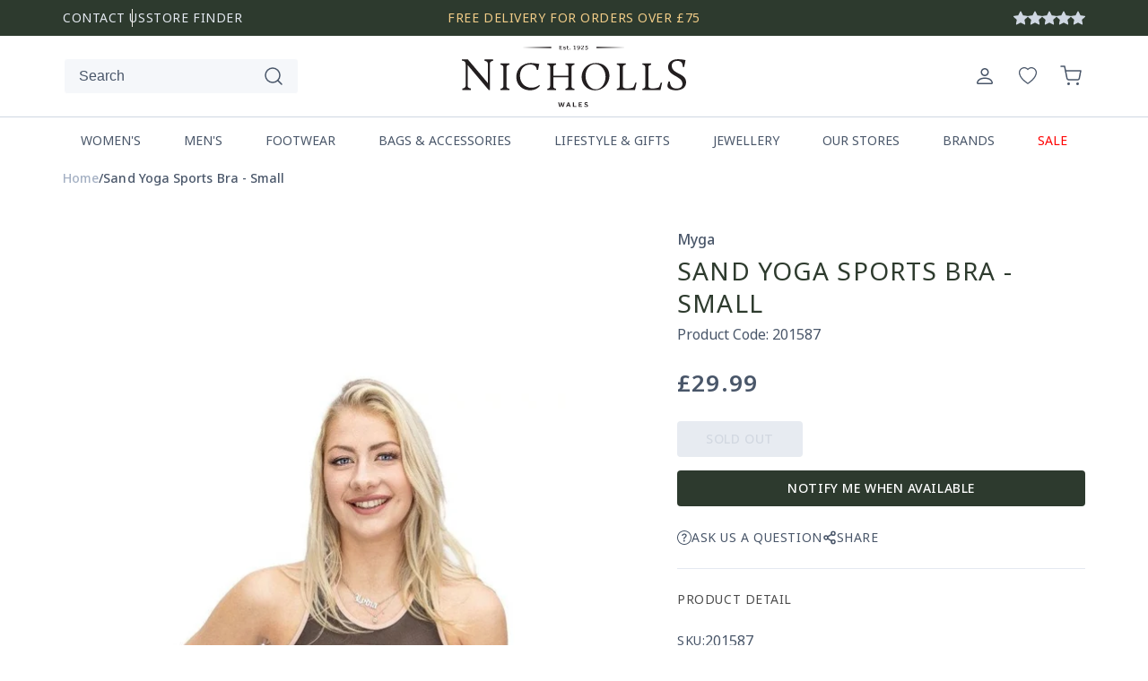

--- FILE ---
content_type: text/html; charset=utf-8
request_url: https://www.nichollsonline.co.uk/products/myga-sand-yoga-sports-bra-small
body_size: 52960
content:
<!doctype html>
<html class="no-js" lang="en">
  <head>
    <script>
      window.dataLayer = window.dataLayer || [];
    </script>
    <!-- Google Tag Manager -->
    <script>
      (function(w,d,s,l,i){w[l]=w[l]||[];w[l].push({'gtm.start':
      new Date().getTime(),event:'gtm.js'});var f=d.getElementsByTagName(s)[0],
      j=d.createElement(s),dl=l!='dataLayer'?'&l='+l:'';j.async=true;j.src=
      'https://www.googletagmanager.com/gtm.js?id='+i+dl;f.parentNode.insertBefore(j,f);
      })(window,document,'script','dataLayer','GTM-NVF9NN6');
    </script>

    <script async src="https://www.googletagmanager.com/gtag/js?id=TAG_ID"></script>

    <script>
      window.dataLayer = window.dataLayer || [];

      function gtag(){dataLayer.push(arguments);}

      gtag('js', new Date());

      gtag('config', 'TAG_ID');
    </script>
    <!-- End Google Tag Manager -->
    <meta charset="utf-8">
    <meta http-equiv="X-UA-Compatible" content="IE=edge">
    <meta name="viewport" content="width=device-width,initial-scale=1">
    <meta name="theme-color" content="">
    <link rel="canonical" href="https://www.nichollsonline.co.uk/products/myga-sand-yoga-sports-bra-small"><link rel="preconnect" href="https://fonts.shopifycdn.com" crossorigin><title>
      Sand Yoga Sports Bra - Small
 &ndash; Nicholls</title>

    
      <meta name="description" content="Step onto the mat in style and comfort with this effortlessly feminine sand yoga sports bra. Created from super comfortable and breathable fabric, it&#39;s perfect for those who need extra support. Detailed with a flattering low micro-mesh insert and cross over straps at the back, this high support bra allows you to move w">
    

    

<meta property="og:site_name" content="Nicholls">
<meta property="og:url" content="https://www.nichollsonline.co.uk/products/myga-sand-yoga-sports-bra-small">
<meta property="og:title" content="Sand Yoga Sports Bra - Small">
<meta property="og:type" content="product">
<meta property="og:description" content="Step onto the mat in style and comfort with this effortlessly feminine sand yoga sports bra. Created from super comfortable and breathable fabric, it&#39;s perfect for those who need extra support. Detailed with a flattering low micro-mesh insert and cross over straps at the back, this high support bra allows you to move w"><meta property="og:image" content="http://www.nichollsonline.co.uk/cdn/shop/products/1650464832-97134100.jpg?v=1706632135">
  <meta property="og:image:secure_url" content="https://www.nichollsonline.co.uk/cdn/shop/products/1650464832-97134100.jpg?v=1706632135">
  <meta property="og:image:width" content="1000">
  <meta property="og:image:height" content="1000"><meta property="og:price:amount" content="29.99">
  <meta property="og:price:currency" content="GBP"><meta name="twitter:card" content="summary_large_image">
<meta name="twitter:title" content="Sand Yoga Sports Bra - Small">
<meta name="twitter:description" content="Step onto the mat in style and comfort with this effortlessly feminine sand yoga sports bra. Created from super comfortable and breathable fabric, it&#39;s perfect for those who need extra support. Detailed with a flattering low micro-mesh insert and cross over straps at the back, this high support bra allows you to move w">


    <script src="//www.nichollsonline.co.uk/cdn/shop/t/27/assets/jquery-3.5.1.min.js?v=51344158406751901011747984416"></script>
    <script src="//www.nichollsonline.co.uk/cdn/shop/t/27/assets/swiper-bundle.min.js?v=124041038158981687061747984416"></script>
    <script src="//www.nichollsonline.co.uk/cdn/shop/t/27/assets/owl.carousel.min.js?v=28449041236628714081747984416"></script>
    <script src="//www.nichollsonline.co.uk/cdn/shop/t/27/assets/slick.min.js?v=78403228708673780251747984416"></script>
    <script src="//www.nichollsonline.co.uk/cdn/shop/t/27/assets/constants.js?v=17748688612160318951747984416" defer="defer"></script>
    <script src="//www.nichollsonline.co.uk/cdn/shop/t/27/assets/pubsub.js?v=62018018568598906421747984416" defer="defer"></script>
    <script src="//www.nichollsonline.co.uk/cdn/shop/t/27/assets/global.js?v=45808254409851732591747984416" defer="defer"></script>
    <script src="//www.nichollsonline.co.uk/cdn/shop/t/27/assets/lazysizes.min.js?v=60606839967147476851747984416" async="async"></script>
    <script src="//www.nichollsonline.co.uk/cdn/shop/t/27/assets/lightbox.js?v=13114633502622315241747984416" defer="defer"></script>
    <script src="//www.nichollsonline.co.uk/cdn/shop/t/27/assets/custom.js?v=150751096889593492411747984416" defer="defer"></script><script src="//www.nichollsonline.co.uk/cdn/shop/t/27/assets/animations.js?v=23502957359458384401747984416" defer="defer"></script><script>window.performance && window.performance.mark && window.performance.mark('shopify.content_for_header.start');</script><meta name="google-site-verification" content="PFI6Pz3AdpZ6gSnM3uIQ36LQZUE1OokGd2btN390Li8">
<meta name="facebook-domain-verification" content="2ioh8a3w9h2yqzma1bbb02faz69yt8">
<meta id="shopify-digital-wallet" name="shopify-digital-wallet" content="/81046798623/digital_wallets/dialog">
<meta name="shopify-checkout-api-token" content="ec96b904da9bcab241764561d4e48e09">
<meta id="in-context-paypal-metadata" data-shop-id="81046798623" data-venmo-supported="false" data-environment="production" data-locale="en_US" data-paypal-v4="true" data-currency="GBP">
<link rel="alternate" type="application/json+oembed" href="https://www.nichollsonline.co.uk/products/myga-sand-yoga-sports-bra-small.oembed">
<script async="async" src="/checkouts/internal/preloads.js?locale=en-GB"></script>
<link rel="preconnect" href="https://shop.app" crossorigin="anonymous">
<script async="async" src="https://shop.app/checkouts/internal/preloads.js?locale=en-GB&shop_id=81046798623" crossorigin="anonymous"></script>
<script id="apple-pay-shop-capabilities" type="application/json">{"shopId":81046798623,"countryCode":"GB","currencyCode":"GBP","merchantCapabilities":["supports3DS"],"merchantId":"gid:\/\/shopify\/Shop\/81046798623","merchantName":"Nicholls","requiredBillingContactFields":["postalAddress","email","phone"],"requiredShippingContactFields":["postalAddress","email","phone"],"shippingType":"shipping","supportedNetworks":["visa","maestro","masterCard","amex","discover","elo"],"total":{"type":"pending","label":"Nicholls","amount":"1.00"},"shopifyPaymentsEnabled":true,"supportsSubscriptions":true}</script>
<script id="shopify-features" type="application/json">{"accessToken":"ec96b904da9bcab241764561d4e48e09","betas":["rich-media-storefront-analytics"],"domain":"www.nichollsonline.co.uk","predictiveSearch":true,"shopId":81046798623,"locale":"en"}</script>
<script>var Shopify = Shopify || {};
Shopify.shop = "d68956-3.myshopify.com";
Shopify.locale = "en";
Shopify.currency = {"active":"GBP","rate":"1.0"};
Shopify.country = "GB";
Shopify.theme = {"name":"Try product inventory","id":177130766712,"schema_name":"Dawn","schema_version":"11.0.0","theme_store_id":887,"role":"main"};
Shopify.theme.handle = "null";
Shopify.theme.style = {"id":null,"handle":null};
Shopify.cdnHost = "www.nichollsonline.co.uk/cdn";
Shopify.routes = Shopify.routes || {};
Shopify.routes.root = "/";</script>
<script type="module">!function(o){(o.Shopify=o.Shopify||{}).modules=!0}(window);</script>
<script>!function(o){function n(){var o=[];function n(){o.push(Array.prototype.slice.apply(arguments))}return n.q=o,n}var t=o.Shopify=o.Shopify||{};t.loadFeatures=n(),t.autoloadFeatures=n()}(window);</script>
<script>
  window.ShopifyPay = window.ShopifyPay || {};
  window.ShopifyPay.apiHost = "shop.app\/pay";
  window.ShopifyPay.redirectState = null;
</script>
<script id="shop-js-analytics" type="application/json">{"pageType":"product"}</script>
<script defer="defer" async type="module" src="//www.nichollsonline.co.uk/cdn/shopifycloud/shop-js/modules/v2/client.init-shop-cart-sync_BT-GjEfc.en.esm.js"></script>
<script defer="defer" async type="module" src="//www.nichollsonline.co.uk/cdn/shopifycloud/shop-js/modules/v2/chunk.common_D58fp_Oc.esm.js"></script>
<script defer="defer" async type="module" src="//www.nichollsonline.co.uk/cdn/shopifycloud/shop-js/modules/v2/chunk.modal_xMitdFEc.esm.js"></script>
<script type="module">
  await import("//www.nichollsonline.co.uk/cdn/shopifycloud/shop-js/modules/v2/client.init-shop-cart-sync_BT-GjEfc.en.esm.js");
await import("//www.nichollsonline.co.uk/cdn/shopifycloud/shop-js/modules/v2/chunk.common_D58fp_Oc.esm.js");
await import("//www.nichollsonline.co.uk/cdn/shopifycloud/shop-js/modules/v2/chunk.modal_xMitdFEc.esm.js");

  window.Shopify.SignInWithShop?.initShopCartSync?.({"fedCMEnabled":true,"windoidEnabled":true});

</script>
<script>
  window.Shopify = window.Shopify || {};
  if (!window.Shopify.featureAssets) window.Shopify.featureAssets = {};
  window.Shopify.featureAssets['shop-js'] = {"shop-cart-sync":["modules/v2/client.shop-cart-sync_DZOKe7Ll.en.esm.js","modules/v2/chunk.common_D58fp_Oc.esm.js","modules/v2/chunk.modal_xMitdFEc.esm.js"],"init-fed-cm":["modules/v2/client.init-fed-cm_B6oLuCjv.en.esm.js","modules/v2/chunk.common_D58fp_Oc.esm.js","modules/v2/chunk.modal_xMitdFEc.esm.js"],"shop-cash-offers":["modules/v2/client.shop-cash-offers_D2sdYoxE.en.esm.js","modules/v2/chunk.common_D58fp_Oc.esm.js","modules/v2/chunk.modal_xMitdFEc.esm.js"],"shop-login-button":["modules/v2/client.shop-login-button_QeVjl5Y3.en.esm.js","modules/v2/chunk.common_D58fp_Oc.esm.js","modules/v2/chunk.modal_xMitdFEc.esm.js"],"pay-button":["modules/v2/client.pay-button_DXTOsIq6.en.esm.js","modules/v2/chunk.common_D58fp_Oc.esm.js","modules/v2/chunk.modal_xMitdFEc.esm.js"],"shop-button":["modules/v2/client.shop-button_DQZHx9pm.en.esm.js","modules/v2/chunk.common_D58fp_Oc.esm.js","modules/v2/chunk.modal_xMitdFEc.esm.js"],"avatar":["modules/v2/client.avatar_BTnouDA3.en.esm.js"],"init-windoid":["modules/v2/client.init-windoid_CR1B-cfM.en.esm.js","modules/v2/chunk.common_D58fp_Oc.esm.js","modules/v2/chunk.modal_xMitdFEc.esm.js"],"init-shop-for-new-customer-accounts":["modules/v2/client.init-shop-for-new-customer-accounts_C_vY_xzh.en.esm.js","modules/v2/client.shop-login-button_QeVjl5Y3.en.esm.js","modules/v2/chunk.common_D58fp_Oc.esm.js","modules/v2/chunk.modal_xMitdFEc.esm.js"],"init-shop-email-lookup-coordinator":["modules/v2/client.init-shop-email-lookup-coordinator_BI7n9ZSv.en.esm.js","modules/v2/chunk.common_D58fp_Oc.esm.js","modules/v2/chunk.modal_xMitdFEc.esm.js"],"init-shop-cart-sync":["modules/v2/client.init-shop-cart-sync_BT-GjEfc.en.esm.js","modules/v2/chunk.common_D58fp_Oc.esm.js","modules/v2/chunk.modal_xMitdFEc.esm.js"],"shop-toast-manager":["modules/v2/client.shop-toast-manager_DiYdP3xc.en.esm.js","modules/v2/chunk.common_D58fp_Oc.esm.js","modules/v2/chunk.modal_xMitdFEc.esm.js"],"init-customer-accounts":["modules/v2/client.init-customer-accounts_D9ZNqS-Q.en.esm.js","modules/v2/client.shop-login-button_QeVjl5Y3.en.esm.js","modules/v2/chunk.common_D58fp_Oc.esm.js","modules/v2/chunk.modal_xMitdFEc.esm.js"],"init-customer-accounts-sign-up":["modules/v2/client.init-customer-accounts-sign-up_iGw4briv.en.esm.js","modules/v2/client.shop-login-button_QeVjl5Y3.en.esm.js","modules/v2/chunk.common_D58fp_Oc.esm.js","modules/v2/chunk.modal_xMitdFEc.esm.js"],"shop-follow-button":["modules/v2/client.shop-follow-button_CqMgW2wH.en.esm.js","modules/v2/chunk.common_D58fp_Oc.esm.js","modules/v2/chunk.modal_xMitdFEc.esm.js"],"checkout-modal":["modules/v2/client.checkout-modal_xHeaAweL.en.esm.js","modules/v2/chunk.common_D58fp_Oc.esm.js","modules/v2/chunk.modal_xMitdFEc.esm.js"],"shop-login":["modules/v2/client.shop-login_D91U-Q7h.en.esm.js","modules/v2/chunk.common_D58fp_Oc.esm.js","modules/v2/chunk.modal_xMitdFEc.esm.js"],"lead-capture":["modules/v2/client.lead-capture_BJmE1dJe.en.esm.js","modules/v2/chunk.common_D58fp_Oc.esm.js","modules/v2/chunk.modal_xMitdFEc.esm.js"],"payment-terms":["modules/v2/client.payment-terms_Ci9AEqFq.en.esm.js","modules/v2/chunk.common_D58fp_Oc.esm.js","modules/v2/chunk.modal_xMitdFEc.esm.js"]};
</script>
<script id="__st">var __st={"a":81046798623,"offset":0,"reqid":"8d224a3f-48d5-4c0b-9119-f6184f42a164-1769335155","pageurl":"www.nichollsonline.co.uk\/products\/myga-sand-yoga-sports-bra-small","u":"db252e86b987","p":"product","rtyp":"product","rid":8800257212703};</script>
<script>window.ShopifyPaypalV4VisibilityTracking = true;</script>
<script id="captcha-bootstrap">!function(){'use strict';const t='contact',e='account',n='new_comment',o=[[t,t],['blogs',n],['comments',n],[t,'customer']],c=[[e,'customer_login'],[e,'guest_login'],[e,'recover_customer_password'],[e,'create_customer']],r=t=>t.map((([t,e])=>`form[action*='/${t}']:not([data-nocaptcha='true']) input[name='form_type'][value='${e}']`)).join(','),a=t=>()=>t?[...document.querySelectorAll(t)].map((t=>t.form)):[];function s(){const t=[...o],e=r(t);return a(e)}const i='password',u='form_key',d=['recaptcha-v3-token','g-recaptcha-response','h-captcha-response',i],f=()=>{try{return window.sessionStorage}catch{return}},m='__shopify_v',_=t=>t.elements[u];function p(t,e,n=!1){try{const o=window.sessionStorage,c=JSON.parse(o.getItem(e)),{data:r}=function(t){const{data:e,action:n}=t;return t[m]||n?{data:e,action:n}:{data:t,action:n}}(c);for(const[e,n]of Object.entries(r))t.elements[e]&&(t.elements[e].value=n);n&&o.removeItem(e)}catch(o){console.error('form repopulation failed',{error:o})}}const l='form_type',E='cptcha';function T(t){t.dataset[E]=!0}const w=window,h=w.document,L='Shopify',v='ce_forms',y='captcha';let A=!1;((t,e)=>{const n=(g='f06e6c50-85a8-45c8-87d0-21a2b65856fe',I='https://cdn.shopify.com/shopifycloud/storefront-forms-hcaptcha/ce_storefront_forms_captcha_hcaptcha.v1.5.2.iife.js',D={infoText:'Protected by hCaptcha',privacyText:'Privacy',termsText:'Terms'},(t,e,n)=>{const o=w[L][v],c=o.bindForm;if(c)return c(t,g,e,D).then(n);var r;o.q.push([[t,g,e,D],n]),r=I,A||(h.body.append(Object.assign(h.createElement('script'),{id:'captcha-provider',async:!0,src:r})),A=!0)});var g,I,D;w[L]=w[L]||{},w[L][v]=w[L][v]||{},w[L][v].q=[],w[L][y]=w[L][y]||{},w[L][y].protect=function(t,e){n(t,void 0,e),T(t)},Object.freeze(w[L][y]),function(t,e,n,w,h,L){const[v,y,A,g]=function(t,e,n){const i=e?o:[],u=t?c:[],d=[...i,...u],f=r(d),m=r(i),_=r(d.filter((([t,e])=>n.includes(e))));return[a(f),a(m),a(_),s()]}(w,h,L),I=t=>{const e=t.target;return e instanceof HTMLFormElement?e:e&&e.form},D=t=>v().includes(t);t.addEventListener('submit',(t=>{const e=I(t);if(!e)return;const n=D(e)&&!e.dataset.hcaptchaBound&&!e.dataset.recaptchaBound,o=_(e),c=g().includes(e)&&(!o||!o.value);(n||c)&&t.preventDefault(),c&&!n&&(function(t){try{if(!f())return;!function(t){const e=f();if(!e)return;const n=_(t);if(!n)return;const o=n.value;o&&e.removeItem(o)}(t);const e=Array.from(Array(32),(()=>Math.random().toString(36)[2])).join('');!function(t,e){_(t)||t.append(Object.assign(document.createElement('input'),{type:'hidden',name:u})),t.elements[u].value=e}(t,e),function(t,e){const n=f();if(!n)return;const o=[...t.querySelectorAll(`input[type='${i}']`)].map((({name:t})=>t)),c=[...d,...o],r={};for(const[a,s]of new FormData(t).entries())c.includes(a)||(r[a]=s);n.setItem(e,JSON.stringify({[m]:1,action:t.action,data:r}))}(t,e)}catch(e){console.error('failed to persist form',e)}}(e),e.submit())}));const S=(t,e)=>{t&&!t.dataset[E]&&(n(t,e.some((e=>e===t))),T(t))};for(const o of['focusin','change'])t.addEventListener(o,(t=>{const e=I(t);D(e)&&S(e,y())}));const B=e.get('form_key'),M=e.get(l),P=B&&M;t.addEventListener('DOMContentLoaded',(()=>{const t=y();if(P)for(const e of t)e.elements[l].value===M&&p(e,B);[...new Set([...A(),...v().filter((t=>'true'===t.dataset.shopifyCaptcha))])].forEach((e=>S(e,t)))}))}(h,new URLSearchParams(w.location.search),n,t,e,['guest_login'])})(!0,!0)}();</script>
<script integrity="sha256-4kQ18oKyAcykRKYeNunJcIwy7WH5gtpwJnB7kiuLZ1E=" data-source-attribution="shopify.loadfeatures" defer="defer" src="//www.nichollsonline.co.uk/cdn/shopifycloud/storefront/assets/storefront/load_feature-a0a9edcb.js" crossorigin="anonymous"></script>
<script crossorigin="anonymous" defer="defer" src="//www.nichollsonline.co.uk/cdn/shopifycloud/storefront/assets/shopify_pay/storefront-65b4c6d7.js?v=20250812"></script>
<script data-source-attribution="shopify.dynamic_checkout.dynamic.init">var Shopify=Shopify||{};Shopify.PaymentButton=Shopify.PaymentButton||{isStorefrontPortableWallets:!0,init:function(){window.Shopify.PaymentButton.init=function(){};var t=document.createElement("script");t.src="https://www.nichollsonline.co.uk/cdn/shopifycloud/portable-wallets/latest/portable-wallets.en.js",t.type="module",document.head.appendChild(t)}};
</script>
<script data-source-attribution="shopify.dynamic_checkout.buyer_consent">
  function portableWalletsHideBuyerConsent(e){var t=document.getElementById("shopify-buyer-consent"),n=document.getElementById("shopify-subscription-policy-button");t&&n&&(t.classList.add("hidden"),t.setAttribute("aria-hidden","true"),n.removeEventListener("click",e))}function portableWalletsShowBuyerConsent(e){var t=document.getElementById("shopify-buyer-consent"),n=document.getElementById("shopify-subscription-policy-button");t&&n&&(t.classList.remove("hidden"),t.removeAttribute("aria-hidden"),n.addEventListener("click",e))}window.Shopify?.PaymentButton&&(window.Shopify.PaymentButton.hideBuyerConsent=portableWalletsHideBuyerConsent,window.Shopify.PaymentButton.showBuyerConsent=portableWalletsShowBuyerConsent);
</script>
<script data-source-attribution="shopify.dynamic_checkout.cart.bootstrap">document.addEventListener("DOMContentLoaded",(function(){function t(){return document.querySelector("shopify-accelerated-checkout-cart, shopify-accelerated-checkout")}if(t())Shopify.PaymentButton.init();else{new MutationObserver((function(e,n){t()&&(Shopify.PaymentButton.init(),n.disconnect())})).observe(document.body,{childList:!0,subtree:!0})}}));
</script>
<link id="shopify-accelerated-checkout-styles" rel="stylesheet" media="screen" href="https://www.nichollsonline.co.uk/cdn/shopifycloud/portable-wallets/latest/accelerated-checkout-backwards-compat.css" crossorigin="anonymous">
<style id="shopify-accelerated-checkout-cart">
        #shopify-buyer-consent {
  margin-top: 1em;
  display: inline-block;
  width: 100%;
}

#shopify-buyer-consent.hidden {
  display: none;
}

#shopify-subscription-policy-button {
  background: none;
  border: none;
  padding: 0;
  text-decoration: underline;
  font-size: inherit;
  cursor: pointer;
}

#shopify-subscription-policy-button::before {
  box-shadow: none;
}

      </style>
<script id="sections-script" data-sections="header" defer="defer" src="//www.nichollsonline.co.uk/cdn/shop/t/27/compiled_assets/scripts.js?v=24067"></script>
<script>window.performance && window.performance.mark && window.performance.mark('shopify.content_for_header.end');</script>


    <style data-shopify>
                  @font-face {
  font-family: Roboto;
  font-weight: 400;
  font-style: normal;
  font-display: swap;
  src: url("//www.nichollsonline.co.uk/cdn/fonts/roboto/roboto_n4.2019d890f07b1852f56ce63ba45b2db45d852cba.woff2") format("woff2"),
       url("//www.nichollsonline.co.uk/cdn/fonts/roboto/roboto_n4.238690e0007583582327135619c5f7971652fa9d.woff") format("woff");
}

                  @font-face {
  font-family: Roboto;
  font-weight: 700;
  font-style: normal;
  font-display: swap;
  src: url("//www.nichollsonline.co.uk/cdn/fonts/roboto/roboto_n7.f38007a10afbbde8976c4056bfe890710d51dec2.woff2") format("woff2"),
       url("//www.nichollsonline.co.uk/cdn/fonts/roboto/roboto_n7.94bfdd3e80c7be00e128703d245c207769d763f9.woff") format("woff");
}

                  @font-face {
  font-family: Roboto;
  font-weight: 400;
  font-style: italic;
  font-display: swap;
  src: url("//www.nichollsonline.co.uk/cdn/fonts/roboto/roboto_i4.57ce898ccda22ee84f49e6b57ae302250655e2d4.woff2") format("woff2"),
       url("//www.nichollsonline.co.uk/cdn/fonts/roboto/roboto_i4.b21f3bd061cbcb83b824ae8c7671a82587b264bf.woff") format("woff");
}

                  @font-face {
  font-family: Roboto;
  font-weight: 700;
  font-style: italic;
  font-display: swap;
  src: url("//www.nichollsonline.co.uk/cdn/fonts/roboto/roboto_i7.7ccaf9410746f2c53340607c42c43f90a9005937.woff2") format("woff2"),
       url("//www.nichollsonline.co.uk/cdn/fonts/roboto/roboto_i7.49ec21cdd7148292bffea74c62c0df6e93551516.woff") format("woff");
}

                  @font-face {
  font-family: Roboto;
  font-weight: 400;
  font-style: normal;
  font-display: swap;
  src: url("//www.nichollsonline.co.uk/cdn/fonts/roboto/roboto_n4.2019d890f07b1852f56ce63ba45b2db45d852cba.woff2") format("woff2"),
       url("//www.nichollsonline.co.uk/cdn/fonts/roboto/roboto_n4.238690e0007583582327135619c5f7971652fa9d.woff") format("woff");
}


                  
                    :root,
                    .color-background-1 {
                      --color-background: 255,255,255;
                    
                      --gradient-background: #ffffff;
                    
                    --color-foreground: 18,18,18;
                    --color-shadow: 45,58,46;
                    --color-button: 45,58,46;
                    --color-button-text: 255,255,255;
                    --color-secondary-button: 255,255,255;
                    --color-secondary-button-text: 255,255,255;
                    --color-link: 255,255,255;
                    --color-badge-foreground: 18,18,18;
                    --color-badge-background: 255,255,255;
                    --color-badge-border: 18,18,18;
                    --payment-terms-background-color: rgb(255 255 255);
                  }
                  
                    
                    .color-background-2 {
                      --color-background: 243,243,243;
                    
                      --gradient-background: #f3f3f3;
                    
                    --color-foreground: 18,18,18;
                    --color-shadow: 18,18,18;
                    --color-button: 18,18,18;
                    --color-button-text: 243,243,243;
                    --color-secondary-button: 243,243,243;
                    --color-secondary-button-text: 18,18,18;
                    --color-link: 18,18,18;
                    --color-badge-foreground: 18,18,18;
                    --color-badge-background: 243,243,243;
                    --color-badge-border: 18,18,18;
                    --payment-terms-background-color: rgb(243 243 243);
                  }
                  
                    
                    .color-inverse {
                      --color-background: 164,176,195;
                    
                      --gradient-background: #a4b0c3;
                    
                    --color-foreground: 255,255,255;
                    --color-shadow: 18,18,18;
                    --color-button: 255,255,255;
                    --color-button-text: 0,0,0;
                    --color-secondary-button: 164,176,195;
                    --color-secondary-button-text: 255,255,255;
                    --color-link: 255,255,255;
                    --color-badge-foreground: 255,255,255;
                    --color-badge-background: 164,176,195;
                    --color-badge-border: 255,255,255;
                    --payment-terms-background-color: rgb(164 176 195);
                  }
                  
                    
                    .color-accent-1 {
                      --color-background: 18,18,18;
                    
                      --gradient-background: #121212;
                    
                    --color-foreground: 255,255,255;
                    --color-shadow: 18,18,18;
                    --color-button: 255,255,255;
                    --color-button-text: 18,18,18;
                    --color-secondary-button: 18,18,18;
                    --color-secondary-button-text: 255,255,255;
                    --color-link: 255,255,255;
                    --color-badge-foreground: 255,255,255;
                    --color-badge-background: 18,18,18;
                    --color-badge-border: 255,255,255;
                    --payment-terms-background-color: rgb(18 18 18);
                  }
                  
                    
                    .color-accent-2 {
                      --color-background: 45,58,46;
                    
                      --gradient-background: #2d3a2e;
                    
                    --color-foreground: 245,247,250;
                    --color-shadow: 18,18,18;
                    --color-button: 255,255,255;
                    --color-button-text: 242,205,136;
                    --color-secondary-button: 45,58,46;
                    --color-secondary-button-text: 255,255,255;
                    --color-link: 255,255,255;
                    --color-badge-foreground: 245,247,250;
                    --color-badge-background: 45,58,46;
                    --color-badge-border: 245,247,250;
                    --payment-terms-background-color: rgb(45 58 46);
                  }
                  
                    
                    .color-scheme-5e215dc0-7338-4ff4-84ca-999a60f4f0e8 {
                      --color-background: 97,64,81;
                    
                      --gradient-background: #614051;
                    
                    --color-foreground: 240,236,230;
                    --color-shadow: 240,236,230;
                    --color-button: 240,236,230;
                    --color-button-text: 240,236,230;
                    --color-secondary-button: 97,64,81;
                    --color-secondary-button-text: 255,255,255;
                    --color-link: 255,255,255;
                    --color-badge-foreground: 240,236,230;
                    --color-badge-background: 97,64,81;
                    --color-badge-border: 240,236,230;
                    --payment-terms-background-color: rgb(97 64 81);
                  }
                  

                  body, .color-background-1, .color-background-2, .color-inverse, .color-accent-1, .color-accent-2, .color-scheme-5e215dc0-7338-4ff4-84ca-999a60f4f0e8 {
                    color: var(--neutrals-gray-900, #495669);
                    background-color: rgb(var(--color-background));
                  }

                  :root {
                    --font-body-family: "Noto Sans", sans-serif;
                    --font-body-style: normal;
                    --font-body-weight: 400;
                    --font-body-weight-bold: 700;

                    --font-heading-family: "Noto Sans", sans-serif;
                    --font-heading-style: normal;
                    --font-heading-weight: 400;

                    --font-body-scale: 1.0;
                    --font-heading-scale: 1.0;

                    --media-padding: px;
                    --media-border-opacity: 0.05;
                    --media-border-width: 1px;
                    --media-radius: 0px;
                    --media-shadow-opacity: 0.0;
                    --media-shadow-horizontal-offset: 0px;
                    --media-shadow-vertical-offset: 4px;
                    --media-shadow-blur-radius: 5px;
                    --media-shadow-visible: 0;

                    --page-width: 120rem;
                    --page-width-margin: 0rem;

                    --product-card-image-padding: 0.0rem;
                    --product-card-corner-radius: 0.0rem;
                    --product-card-text-alignment: left;
                    --product-card-border-width: 0.0rem;
                    --product-card-border-opacity: 0.1;
                    --product-card-shadow-opacity: 0.0;
                    --product-card-shadow-visible: 0;
                    --product-card-shadow-horizontal-offset: 0.0rem;
                    --product-card-shadow-vertical-offset: 0.4rem;
                    --product-card-shadow-blur-radius: 0.5rem;

                    --collection-card-image-padding: 0.0rem;
                    --collection-card-corner-radius: 0.0rem;
                    --collection-card-text-alignment: left;
                    --collection-card-border-width: 0.0rem;
                    --collection-card-border-opacity: 0.1;
                    --collection-card-shadow-opacity: 0.0;
                    --collection-card-shadow-visible: 0;
                    --collection-card-shadow-horizontal-offset: 0.0rem;
                    --collection-card-shadow-vertical-offset: 0.4rem;
                    --collection-card-shadow-blur-radius: 0.5rem;

                    --blog-card-image-padding: 0.0rem;
                    --blog-card-corner-radius: 0.0rem;
                    --blog-card-text-alignment: left;
                    --blog-card-border-width: 0.0rem;
                    --blog-card-border-opacity: 0.1;
                    --blog-card-shadow-opacity: 0.0;
                    --blog-card-shadow-visible: 0;
                    --blog-card-shadow-horizontal-offset: 0.0rem;
                    --blog-card-shadow-vertical-offset: 0.4rem;
                    --blog-card-shadow-blur-radius: 0.5rem;

                    --badge-corner-radius: 0.4rem;

                    --popup-border-width: 1px;
                    --popup-border-opacity: 0.1;
                    --popup-corner-radius: 0px;
                    --popup-shadow-opacity: 0.05;
                    --popup-shadow-horizontal-offset: 0px;
                    --popup-shadow-vertical-offset: 4px;
                    --popup-shadow-blur-radius: 5px;

                    --drawer-border-width: 1px;
                    --drawer-border-opacity: 0.1;
                    --drawer-shadow-opacity: 0.0;
                    --drawer-shadow-horizontal-offset: 0px;
                    --drawer-shadow-vertical-offset: 4px;
                    --drawer-shadow-blur-radius: 5px;

                    --spacing-sections-desktop: 0px;
                    --spacing-sections-mobile: 0px;

                    --grid-desktop-vertical-spacing: 24px;
                    --grid-desktop-horizontal-spacing: 24px;
                    --grid-mobile-vertical-spacing: 24px;
                    --grid-mobile-horizontal-spacing: 24px;

                    --text-boxes-border-opacity: 0.1;
                    --text-boxes-border-width: 0px;
                    --text-boxes-radius: 0px;
                    --text-boxes-shadow-opacity: 0.0;
                    --text-boxes-shadow-visible: 0;
                    --text-boxes-shadow-horizontal-offset: 0px;
                    --text-boxes-shadow-vertical-offset: 4px;
                    --text-boxes-shadow-blur-radius: 5px;

                    --buttons-radius: 4px;
                    --buttons-radius-outset: 5px;
                    --buttons-border-width: 1px;
                    --buttons-border-opacity: 1.0;
                    --buttons-shadow-opacity: 0.0;
                    --buttons-shadow-visible: 0;
                    --buttons-shadow-horizontal-offset: 0px;
                    --buttons-shadow-vertical-offset: 4px;
                    --buttons-shadow-blur-radius: 5px;
                    --buttons-border-offset: 0.3px;

                    --inputs-radius: 4px;
                    --inputs-border-width: 1px;
                    --inputs-border-opacity: 0.55;
                    --inputs-shadow-opacity: 0.0;
                    --inputs-shadow-horizontal-offset: 0px;
                    --inputs-margin-offset: 0px;
                    --inputs-shadow-vertical-offset: 4px;
                    --inputs-shadow-blur-radius: 5px;
                    --inputs-radius-outset: 5px;

                    --variant-pills-radius: 4px;
                    --variant-pills-border-width: 1px;
                    --variant-pills-border-opacity: 0.55;
                    --variant-pills-shadow-opacity: 0.0;
                    --variant-pills-shadow-horizontal-offset: 0px;
                    --variant-pills-shadow-vertical-offset: 4px;
                    --variant-pills-shadow-blur-radius: 5px;
                  }

                  *,
                  *::before,
                  *::after {
                    box-sizing: inherit;
                  }

                  html {
                    box-sizing: border-box;
                    font-size: calc(var(--font-body-scale) * 62.5%);
                    height: 100%;
                  }

                  body {
                    display: grid;
                    grid-template-rows: auto auto 1fr auto;
                    grid-template-columns: 100%;
                    min-height: 100%;
                    margin: 0;
                    font-family: var(--font-body-family);
                    font-size: 16px;
                    font-style: normal;
                    font-weight: 400;
                    line-height: 24px;
                  }
                  .banner-category img {
                    min-height: 700px;
                    max-height: 700px;
                  }


                  #MainContent div.shopify-section:nth-child(2){
                    background: #efeae4;
                  }

                  #MainContent div.shopify-section:nth-child(3) .feature-category h3{
                   display: none;
                  }
                  .slider.slider--everywhere .slider__slide {
                    min-height: 700px;
                  }

                  .section-nic-loyalty,
                  .section-nic-loyalty h2{
                    color: #fff!important;
                  }
                  .section-nic-loyalty path {
                    fill: #fff!important;
                  }

                  @media only screen and (min-width: 750px) {
                  p.body-large {
                    font-size: 24px;
                    line-height: 28px;
                    text-shadow: 1px 1px 3px rgba(0, 0, 0, 0.28);
                  }
                  h1.h2 {
                    font-size: 64px;
                    line-height: 64px;
                    text-shadow: 1px 1px 3px rgba(0, 0, 0, 0.28);
                  }
                  }

                  @media screen and (max-width: 750px) {

                  /* body .facets {
                    display: block!important;
                  } */
                    body .facets__form {
                      display: block;
                    }
                    body .product-count {
                      display: none;
                    }
                    .facet-filters {
                      margin-bottom: 30px;
                    }
                     .mobile-facets__open svg{
                       color:#000;
                     }
                    span.mobile-facets__open-label {
                color: #000;
            }
                    span.mobile-facets__open {
          align-items: center;
      }
                    .template-search__search{
                      margin-bottom:0;
                    }
                  }

                  @media screen and (min-width: 750px) {


                  .announcement-offer-top h6 {
                    white-space: nowrap;
                  }
                    body {
                      font-size: 1.6rem;
                    }
                  }
    </style>

    <link href="//www.nichollsonline.co.uk/cdn/shop/t/27/assets/swiper-bundle.min.css?v=145229719067008249241747984416" rel="stylesheet" type="text/css" media="all" />
    <link href="//www.nichollsonline.co.uk/cdn/shop/t/27/assets/owl.carousel.min.css?v=94263599992150780521747984416" rel="stylesheet" type="text/css" media="all" />
    <link href="//www.nichollsonline.co.uk/cdn/shop/t/27/assets/slick.css?v=183359580632782939831747984416" rel="stylesheet" type="text/css" media="all" />
    <link href="//www.nichollsonline.co.uk/cdn/shop/t/27/assets/base.css?v=13388939004790162031747984416" rel="stylesheet" type="text/css" media="all" />
    <link href="//www.nichollsonline.co.uk/cdn/shop/t/27/assets/lightbox.css?v=81357283303424981881747984416" rel="stylesheet" type="text/css" media="all" />
    <link href="//www.nichollsonline.co.uk/cdn/shop/t/27/assets/styleguide.css?v=91552959475304055061747984416" rel="stylesheet" type="text/css" media="all" />
    <link href="//www.nichollsonline.co.uk/cdn/shop/t/27/assets/custom.css?v=144507448321977643101747984416" rel="stylesheet" type="text/css" media="all" />
    <link href="//www.nichollsonline.co.uk/cdn/shop/t/27/assets/header.css?v=53516787522888913761747984416" rel="stylesheet" type="text/css" media="all" />
    <link href="//www.nichollsonline.co.uk/cdn/shop/t/27/assets/category-page.css?v=93099344385355210041747984416" rel="stylesheet" type="text/css" media="all" />
    <link href="//www.nichollsonline.co.uk/cdn/shop/t/27/assets/mini-cart.css?v=89791391577405797271747984416" rel="stylesheet" type="text/css" media="all" />
    <link href="//www.nichollsonline.co.uk/cdn/shop/t/27/assets/nic-search-dropdown.css?v=96263454060525371051747984416" rel="stylesheet" type="text/css" media="all" />
<link rel="preload" as="font" href="//www.nichollsonline.co.uk/cdn/fonts/roboto/roboto_n4.2019d890f07b1852f56ce63ba45b2db45d852cba.woff2" type="font/woff2" crossorigin><link rel="preload" as="font" href="//www.nichollsonline.co.uk/cdn/fonts/roboto/roboto_n4.2019d890f07b1852f56ce63ba45b2db45d852cba.woff2" type="font/woff2" crossorigin>
      <link rel="preconnect" href="https://fonts.googleapis.com">
      <link rel="preconnect" href="https://fonts.gstatic.com" crossorigin>
      <link href="https://fonts.googleapis.com/css2?family=Noto+Sans:wght@300;400;500;600;700&display=swap" rel="stylesheet">
    
<link
        rel="stylesheet"
        href="//www.nichollsonline.co.uk/cdn/shop/t/27/assets/component-predictive-search.css?v=7117460520165946831747984416"
        media="print"
        onload="this.media='all'"
      ><script>
      document.documentElement.className = document.documentElement.className.replace('no-js', 'js');
      if (Shopify.designMode) {
        document.documentElement.classList.add('shopify-design-mode');
      }
      document.dispatchEvent(new
        CustomEvent("swym:collections-loaded"));
    </script>
    

  <!-- BEGIN app block: shopify://apps/consentmo-gdpr/blocks/gdpr_cookie_consent/4fbe573f-a377-4fea-9801-3ee0858cae41 -->


<!-- END app block --><!-- BEGIN app block: shopify://apps/multi-location-inv/blocks/app-embed/982328e1-99f7-4a7e-8266-6aed71bf0021 -->


  
    <script src="https://cdn.shopify.com/extensions/019be161-3f1a-74f4-8ee1-1259a3f10fbc/inventory-info-theme-exrtensions-181/assets/common.bundle.js"></script>
  

<style>
  .iia-icon svg{height:18px;width:18px}.iia-disabled-button{pointer-events:none}.iia-hidden {display: none;}
</style>
<script>
      window.inventoryInfo = window.inventoryInfo || {};
      window.inventoryInfo.shop = window.inventoryInfo.shop || {};
      window.inventoryInfo.shop.shopifyDomain = 'd68956-3.myshopify.com';
      window.inventoryInfo.shop.locale = 'en';
      window.inventoryInfo.pageType = 'product';
      
        window.inventoryInfo.settings = {"onBoarding":{"theme":{"themeSelectionStep":{"complete":true,"data":{"themeId":"177130766712"}},"appBlockStep":{"complete":true},"productPageStep":{"complete":true,"skipped":true},"appEmbedStep":{"skipped":true}}},"drawer":true,"drawerLabel":"Check Our In-Store Availability","description":"","hiddenLocation":{"89509757215":true},"hideSoldOut":false,"productWidgetTemplate":"default","incomingStock":false,"showOnSoldOut":false,"threshold":true,"stockMessageRules":[{"operator":"<=","qty":0,"msg":"{{location-name}} - {{threshold-message}}","threshold":"Sold out","thresholdColor":"#d0021b","titleMsg":"<span class='iiaLocation' style='font-weight: normal; color: #000000'>Seaside Market</span> - <span class='iiaStockThreshold' style=color:#d0021b;>Sold out</span>"},{"operator":">=","qty":1,"msg":"{{location-name}} - <span class='iia-stock-threshold-low-stock'> {{qty}} Currently Available </span>","threshold":"Low stock","thresholdColor":"#f5a623","titleMsg":"City Centre Plaza - <span class='iia-stock-threshold-low-stock'> 10 Currently Available </span>"}],"uiEnabled":true,"css":".iia-stock-threshold-low-stock%20%7Bcolor%3A%23F5A623%7D","hideLocationDetails":true,"clickablePhone":true};
        
          window.inventoryInfo.locationSettings = {"details":[{"id":95769035039,"note":"18-19 Frogmore Street, NP7 5AH","note_locales":{}},{"id":95769002271,"note":"19-20 High Street, LD3 7AL","note_locales":{}},{"id":95768936735,"note":"19 High Street, NP8 1BD","note_locales":{}}]};
        
      
      
</script>


  
 

 


  <script> 
      window.inventoryInfo = window.inventoryInfo || {};
      window.inventoryInfo.product = window.inventoryInfo.product || {}
      window.inventoryInfo.product.title = "Sand Yoga Sports Bra - Small";
      window.inventoryInfo.product.handle = "myga-sand-yoga-sports-bra-small";
      window.inventoryInfo.product.id = 8800257212703;
      window.inventoryInfo.product.selectedVairant = 47193252528415;
      window.inventoryInfo.product.defaultVariantOnly = true
      window.inventoryInfo.markets = window.inventoryInfo.markets || {};
      window.inventoryInfo.markets.isoCode = 'GB';
      window.inventoryInfo.product.variants = window.inventoryInfo.product.variants || []; 
      
          window.inventoryInfo.product.variants.push({id:47193252528415, 
                                                      title:"Default Title", 
                                                      available:false,
                                                      incoming: false,
                                                      incomingDate: null
                                                     });
      
       
    </script>

    


 
 
    
      <script src="https://cdn.shopify.com/extensions/019be161-3f1a-74f4-8ee1-1259a3f10fbc/inventory-info-theme-exrtensions-181/assets/main.bundle.js"></script>
    

<!-- END app block --><!-- BEGIN app block: shopify://apps/square-instagram-feed/blocks/app-embed/8c9f3786-8bb5-488d-a397-b1285ed978df --><link rel="preconnect" href="https://appsolve.io/" /><link rel="preconnect" href="https://cdn-sf.vitals.app/" /><script data-ver="58" id="vtlsAebData" class="notranslate">window.vtlsLiquidData = window.vtlsLiquidData || {};window.vtlsLiquidData.buildId = 56197;

window.vtlsLiquidData.apiHosts = {
	...window.vtlsLiquidData.apiHosts,
	"4": "https://insta-feed-gallery.sqa-api.com"
};
	window.vtlsLiquidData.moduleSettings = {
		...window.vtlsLiquidData.moduleSettings,
		48: {"469":true,"491":true,"588":true,"595":false,"603":"","605":"","606":"","781":true,"783":1,"876":0,"1076":true,"1105":0,"1198":false},
		
		47: {"392":"Check out our Instagram @nicholls_online","393":"","394":"grid","396":0,"397":12,"399":"000000","400":"000000","401":"454545","402":"Follow","403":3,"591":true,"861":"ffffff","862":"222222","918":true,"950":false,"961":0,"962":12,"963":4,"964":4,"965":2,"966":1,"967":12,"968":3,"969":4,"970":2,"971":1200,"972":false,"973":3,"974":4,"1000":"","1082":"{}"},
		
	}

window.vtlsLiquidData.shopThemeName = "Dawn";window.vtlsLiquidData.settingTranslation = {"47":{"392":{"en":"Check out our Instagram @nicholls_online"},"393":{"en":""},"402":{"en":"Follow"}}};window.vtlsLiquidData.shopSettings={};window.vtlsLiquidData.shopSettings.cartType="drawer";window.vtlsLiquidData.shopInfo={id:81046798623,domain:"www.nichollsonline.co.uk",shopifyDomain:"d68956-3.myshopify.com",primaryLocaleIsoCode: "en",defaultCurrency:"GBP",enabledCurrencies:["GBP"],moneyFormat:"£{{amount}}",moneyWithCurrencyFormat:"£{{amount}} GBP",appId:"4",appName:"Instagram Feed Gallery",};window.vtlsLiquidData.acceptedScopes = {};window.vtlsLiquidData.product = {"id": 8800257212703,"available": false,"title": "Sand Yoga Sports Bra - Small","handle": "myga-sand-yoga-sports-bra-small","vendor": "Myga","type": "Health \u0026 Fitness","tags": [],"description": "1","featured_image":{"src": "//www.nichollsonline.co.uk/cdn/shop/products/1650464832-97134100.jpg?v=1706632135","aspect_ratio": "1.0"},"collectionIds": [668833153400],"variants": [{"id": 47193252528415,"title": "Default Title","option1": "Default Title","option2": null,"option3": null,"price": 2999,"compare_at_price": 2999,"available": false,"image":null,"featured_media_id":null,"is_preorderable":0}],"options": [{"name": "Title"}],"metafields": {"reviews": {}}};window.vtlsLiquidData.cacheKeys = [1768383421,1768384020,1768383421,1768384020,1768383421,1769323860,1768383421,1768383421 ];</script><script id="vtlsAebDynamicFunctions" class="notranslate">window.vtlsLiquidData = window.vtlsLiquidData || {};window.vtlsLiquidData.dynamicFunctions = ({$,vitalsGet,vitalsSet,VITALS_GET_$_DESCRIPTION,VITALS_GET_$_END_SECTION,VITALS_GET_$_ATC_FORM,VITALS_GET_$_ATC_BUTTON,submit_button,form_add_to_cart,cartItemVariantId,VITALS_EVENT_CART_UPDATED,VITALS_EVENT_DISCOUNTS_LOADED,VITALS_EVENT_PRICES_UPDATED,VITALS_EVENT_RENDER_CAROUSEL_STARS,VITALS_EVENT_RENDER_COLLECTION_STARS,VITALS_EVENT_SMART_BAR_RENDERED,VITALS_EVENT_SMART_BAR_CLOSED,VITALS_EVENT_TABS_RENDERED,VITALS_EVENT_VARIANT_CHANGED,VITALS_EVENT_ATC_BUTTON_FOUND,VITALS_IS_MOBILE,VITALS_PAGE_TYPE,VITALS_APPEND_CSS,VITALS_HOOK__CAN_EXECUTE_CHECKOUT,VITALS_HOOK__GET_CUSTOM_CHECKOUT_URL_PARAMETERS,VITALS_HOOK__GET_CUSTOM_VARIANT_SELECTOR,VITALS_HOOK__GET_IMAGES_DEFAULT_SIZE,VITALS_HOOK__ON_CLICK_CHECKOUT_BUTTON,VITALS_HOOK__DONT_ACCELERATE_CHECKOUT,VITALS_HOOK__ON_ATC_STAY_ON_THE_SAME_PAGE,VITALS_HOOK__CAN_EXECUTE_ATC,VITALS_FLAG__IGNORE_VARIANT_ID_FROM_URL,VITALS_FLAG__UPDATE_ATC_BUTTON_REFERENCE,VITALS_FLAG__UPDATE_CART_ON_CHECKOUT,VITALS_FLAG__USE_CAPTURE_FOR_ATC_BUTTON,VITALS_FLAG__USE_FIRST_ATC_SPAN_FOR_PRE_ORDER,VITALS_FLAG__USE_HTML_FOR_STICKY_ATC_BUTTON,VITALS_FLAG__STOP_EXECUTION,VITALS_FLAG__USE_CUSTOM_COLLECTION_FILTER_DROPDOWN,VITALS_FLAG__PRE_ORDER_START_WITH_OBSERVER,VITALS_FLAG__PRE_ORDER_OBSERVER_DELAY,VITALS_FLAG__ON_CHECKOUT_CLICK_USE_CAPTURE_EVENT,handle,}) => {return {"147": {"location":"form","locator":"after"},};};</script><script id="vtlsAebDocumentInjectors" class="notranslate">window.vtlsLiquidData = window.vtlsLiquidData || {};window.vtlsLiquidData.documentInjectors = ({$,vitalsGet,vitalsSet,VITALS_IS_MOBILE,VITALS_APPEND_CSS}) => {const documentInjectors = {};documentInjectors["12"]={};documentInjectors["12"]["d"]=[];documentInjectors["12"]["d"]["0"]={};documentInjectors["12"]["d"]["0"]["a"]=[];documentInjectors["12"]["d"]["0"]["s"]="form[action*=\"\/cart\/add\"]:visible:not([id*=\"product-form-installment\"]):not([id*=\"product-installment-form\"]):not(.vtls-exclude-atc-injector *)";documentInjectors["2"]={};documentInjectors["2"]["d"]=[];documentInjectors["2"]["d"]["0"]={};documentInjectors["2"]["d"]["0"]["a"]={"l":"before"};documentInjectors["2"]["d"]["0"]["s"]="footer.footer";documentInjectors["2"]["d"]["1"]={};documentInjectors["2"]["d"]["1"]["a"]={"l":"after"};documentInjectors["2"]["d"]["1"]["s"]="div.product";documentInjectors["11"]={};documentInjectors["11"]["d"]=[];documentInjectors["11"]["d"]["0"]={};documentInjectors["11"]["d"]["0"]["a"]={"ctx":"outside"};documentInjectors["11"]["d"]["0"]["s"]=".product-form__submit";documentInjectors["7"]={};documentInjectors["7"]["d"]=[];documentInjectors["7"]["d"]["0"]={};documentInjectors["7"]["d"]["0"]["a"]=null;documentInjectors["7"]["d"]["0"]["s"]=".footer";documentInjectors["1"]={};documentInjectors["1"]["d"]=[];documentInjectors["1"]["d"]["0"]={};documentInjectors["1"]["d"]["0"]["a"]=null;documentInjectors["1"]["d"]["0"]["s"]=".product-description.rte";return documentInjectors;};</script><script id="vtlsAebBundle" src="https://cdn-sf.vitals.app/assets/js/bundle-2b4fcbc5cbdf4e65b6c14b7c13a0232b.js" async></script>

<!-- END app block --><script src="https://cdn.shopify.com/extensions/019bb158-f4e7-725f-a600-ef9c348de641/theme-app-extension-245/assets/alireviews.min.js" type="text/javascript" defer="defer"></script>
<script src="https://cdn.shopify.com/extensions/019bb158-f4e7-725f-a600-ef9c348de641/theme-app-extension-245/assets/alireviews-star-rating.min.js" type="text/javascript" defer="defer"></script>
<script src="https://cdn.shopify.com/extensions/019be000-45e5-7dd5-bf55-19547a0e17ba/cartbite-76/assets/cartbite-embed.js" type="text/javascript" defer="defer"></script>
<script src="https://cdn.shopify.com/extensions/6da6ffdd-cf2b-4a18-80e5-578ff81399ca/klarna-on-site-messaging-33/assets/index.js" type="text/javascript" defer="defer"></script>
<script src="https://cdn.shopify.com/extensions/019be9e8-7389-72d2-90ad-753cce315171/consentmo-gdpr-595/assets/consentmo_cookie_consent.js" type="text/javascript" defer="defer"></script>
<link href="https://monorail-edge.shopifysvc.com" rel="dns-prefetch">
<script>(function(){if ("sendBeacon" in navigator && "performance" in window) {try {var session_token_from_headers = performance.getEntriesByType('navigation')[0].serverTiming.find(x => x.name == '_s').description;} catch {var session_token_from_headers = undefined;}var session_cookie_matches = document.cookie.match(/_shopify_s=([^;]*)/);var session_token_from_cookie = session_cookie_matches && session_cookie_matches.length === 2 ? session_cookie_matches[1] : "";var session_token = session_token_from_headers || session_token_from_cookie || "";function handle_abandonment_event(e) {var entries = performance.getEntries().filter(function(entry) {return /monorail-edge.shopifysvc.com/.test(entry.name);});if (!window.abandonment_tracked && entries.length === 0) {window.abandonment_tracked = true;var currentMs = Date.now();var navigation_start = performance.timing.navigationStart;var payload = {shop_id: 81046798623,url: window.location.href,navigation_start,duration: currentMs - navigation_start,session_token,page_type: "product"};window.navigator.sendBeacon("https://monorail-edge.shopifysvc.com/v1/produce", JSON.stringify({schema_id: "online_store_buyer_site_abandonment/1.1",payload: payload,metadata: {event_created_at_ms: currentMs,event_sent_at_ms: currentMs}}));}}window.addEventListener('pagehide', handle_abandonment_event);}}());</script>
<script id="web-pixels-manager-setup">(function e(e,d,r,n,o){if(void 0===o&&(o={}),!Boolean(null===(a=null===(i=window.Shopify)||void 0===i?void 0:i.analytics)||void 0===a?void 0:a.replayQueue)){var i,a;window.Shopify=window.Shopify||{};var t=window.Shopify;t.analytics=t.analytics||{};var s=t.analytics;s.replayQueue=[],s.publish=function(e,d,r){return s.replayQueue.push([e,d,r]),!0};try{self.performance.mark("wpm:start")}catch(e){}var l=function(){var e={modern:/Edge?\/(1{2}[4-9]|1[2-9]\d|[2-9]\d{2}|\d{4,})\.\d+(\.\d+|)|Firefox\/(1{2}[4-9]|1[2-9]\d|[2-9]\d{2}|\d{4,})\.\d+(\.\d+|)|Chrom(ium|e)\/(9{2}|\d{3,})\.\d+(\.\d+|)|(Maci|X1{2}).+ Version\/(15\.\d+|(1[6-9]|[2-9]\d|\d{3,})\.\d+)([,.]\d+|)( \(\w+\)|)( Mobile\/\w+|) Safari\/|Chrome.+OPR\/(9{2}|\d{3,})\.\d+\.\d+|(CPU[ +]OS|iPhone[ +]OS|CPU[ +]iPhone|CPU IPhone OS|CPU iPad OS)[ +]+(15[._]\d+|(1[6-9]|[2-9]\d|\d{3,})[._]\d+)([._]\d+|)|Android:?[ /-](13[3-9]|1[4-9]\d|[2-9]\d{2}|\d{4,})(\.\d+|)(\.\d+|)|Android.+Firefox\/(13[5-9]|1[4-9]\d|[2-9]\d{2}|\d{4,})\.\d+(\.\d+|)|Android.+Chrom(ium|e)\/(13[3-9]|1[4-9]\d|[2-9]\d{2}|\d{4,})\.\d+(\.\d+|)|SamsungBrowser\/([2-9]\d|\d{3,})\.\d+/,legacy:/Edge?\/(1[6-9]|[2-9]\d|\d{3,})\.\d+(\.\d+|)|Firefox\/(5[4-9]|[6-9]\d|\d{3,})\.\d+(\.\d+|)|Chrom(ium|e)\/(5[1-9]|[6-9]\d|\d{3,})\.\d+(\.\d+|)([\d.]+$|.*Safari\/(?![\d.]+ Edge\/[\d.]+$))|(Maci|X1{2}).+ Version\/(10\.\d+|(1[1-9]|[2-9]\d|\d{3,})\.\d+)([,.]\d+|)( \(\w+\)|)( Mobile\/\w+|) Safari\/|Chrome.+OPR\/(3[89]|[4-9]\d|\d{3,})\.\d+\.\d+|(CPU[ +]OS|iPhone[ +]OS|CPU[ +]iPhone|CPU IPhone OS|CPU iPad OS)[ +]+(10[._]\d+|(1[1-9]|[2-9]\d|\d{3,})[._]\d+)([._]\d+|)|Android:?[ /-](13[3-9]|1[4-9]\d|[2-9]\d{2}|\d{4,})(\.\d+|)(\.\d+|)|Mobile Safari.+OPR\/([89]\d|\d{3,})\.\d+\.\d+|Android.+Firefox\/(13[5-9]|1[4-9]\d|[2-9]\d{2}|\d{4,})\.\d+(\.\d+|)|Android.+Chrom(ium|e)\/(13[3-9]|1[4-9]\d|[2-9]\d{2}|\d{4,})\.\d+(\.\d+|)|Android.+(UC? ?Browser|UCWEB|U3)[ /]?(15\.([5-9]|\d{2,})|(1[6-9]|[2-9]\d|\d{3,})\.\d+)\.\d+|SamsungBrowser\/(5\.\d+|([6-9]|\d{2,})\.\d+)|Android.+MQ{2}Browser\/(14(\.(9|\d{2,})|)|(1[5-9]|[2-9]\d|\d{3,})(\.\d+|))(\.\d+|)|K[Aa][Ii]OS\/(3\.\d+|([4-9]|\d{2,})\.\d+)(\.\d+|)/},d=e.modern,r=e.legacy,n=navigator.userAgent;return n.match(d)?"modern":n.match(r)?"legacy":"unknown"}(),u="modern"===l?"modern":"legacy",c=(null!=n?n:{modern:"",legacy:""})[u],f=function(e){return[e.baseUrl,"/wpm","/b",e.hashVersion,"modern"===e.buildTarget?"m":"l",".js"].join("")}({baseUrl:d,hashVersion:r,buildTarget:u}),m=function(e){var d=e.version,r=e.bundleTarget,n=e.surface,o=e.pageUrl,i=e.monorailEndpoint;return{emit:function(e){var a=e.status,t=e.errorMsg,s=(new Date).getTime(),l=JSON.stringify({metadata:{event_sent_at_ms:s},events:[{schema_id:"web_pixels_manager_load/3.1",payload:{version:d,bundle_target:r,page_url:o,status:a,surface:n,error_msg:t},metadata:{event_created_at_ms:s}}]});if(!i)return console&&console.warn&&console.warn("[Web Pixels Manager] No Monorail endpoint provided, skipping logging."),!1;try{return self.navigator.sendBeacon.bind(self.navigator)(i,l)}catch(e){}var u=new XMLHttpRequest;try{return u.open("POST",i,!0),u.setRequestHeader("Content-Type","text/plain"),u.send(l),!0}catch(e){return console&&console.warn&&console.warn("[Web Pixels Manager] Got an unhandled error while logging to Monorail."),!1}}}}({version:r,bundleTarget:l,surface:e.surface,pageUrl:self.location.href,monorailEndpoint:e.monorailEndpoint});try{o.browserTarget=l,function(e){var d=e.src,r=e.async,n=void 0===r||r,o=e.onload,i=e.onerror,a=e.sri,t=e.scriptDataAttributes,s=void 0===t?{}:t,l=document.createElement("script"),u=document.querySelector("head"),c=document.querySelector("body");if(l.async=n,l.src=d,a&&(l.integrity=a,l.crossOrigin="anonymous"),s)for(var f in s)if(Object.prototype.hasOwnProperty.call(s,f))try{l.dataset[f]=s[f]}catch(e){}if(o&&l.addEventListener("load",o),i&&l.addEventListener("error",i),u)u.appendChild(l);else{if(!c)throw new Error("Did not find a head or body element to append the script");c.appendChild(l)}}({src:f,async:!0,onload:function(){if(!function(){var e,d;return Boolean(null===(d=null===(e=window.Shopify)||void 0===e?void 0:e.analytics)||void 0===d?void 0:d.initialized)}()){var d=window.webPixelsManager.init(e)||void 0;if(d){var r=window.Shopify.analytics;r.replayQueue.forEach((function(e){var r=e[0],n=e[1],o=e[2];d.publishCustomEvent(r,n,o)})),r.replayQueue=[],r.publish=d.publishCustomEvent,r.visitor=d.visitor,r.initialized=!0}}},onerror:function(){return m.emit({status:"failed",errorMsg:"".concat(f," has failed to load")})},sri:function(e){var d=/^sha384-[A-Za-z0-9+/=]+$/;return"string"==typeof e&&d.test(e)}(c)?c:"",scriptDataAttributes:o}),m.emit({status:"loading"})}catch(e){m.emit({status:"failed",errorMsg:(null==e?void 0:e.message)||"Unknown error"})}}})({shopId: 81046798623,storefrontBaseUrl: "https://www.nichollsonline.co.uk",extensionsBaseUrl: "https://extensions.shopifycdn.com/cdn/shopifycloud/web-pixels-manager",monorailEndpoint: "https://monorail-edge.shopifysvc.com/unstable/produce_batch",surface: "storefront-renderer",enabledBetaFlags: ["2dca8a86"],webPixelsConfigList: [{"id":"1722909048","configuration":"{\"accountID\":\"81046798623\"}","eventPayloadVersion":"v1","runtimeContext":"STRICT","scriptVersion":"3c72ff377e9d92ad2f15992c3c493e7f","type":"APP","apiClientId":5263155,"privacyPurposes":[],"dataSharingAdjustments":{"protectedCustomerApprovalScopes":["read_customer_address","read_customer_email","read_customer_name","read_customer_personal_data","read_customer_phone"]}},{"id":"732397855","configuration":"{\"config\":\"{\\\"pixel_id\\\":\\\"G-0BQ60MB597\\\",\\\"target_country\\\":\\\"GB\\\",\\\"gtag_events\\\":[{\\\"type\\\":\\\"begin_checkout\\\",\\\"action_label\\\":\\\"G-0BQ60MB597\\\"},{\\\"type\\\":\\\"search\\\",\\\"action_label\\\":\\\"G-0BQ60MB597\\\"},{\\\"type\\\":\\\"view_item\\\",\\\"action_label\\\":[\\\"G-0BQ60MB597\\\",\\\"MC-Y4XTMSLCLM\\\"]},{\\\"type\\\":\\\"purchase\\\",\\\"action_label\\\":[\\\"G-0BQ60MB597\\\",\\\"MC-Y4XTMSLCLM\\\"]},{\\\"type\\\":\\\"page_view\\\",\\\"action_label\\\":[\\\"G-0BQ60MB597\\\",\\\"MC-Y4XTMSLCLM\\\"]},{\\\"type\\\":\\\"add_payment_info\\\",\\\"action_label\\\":\\\"G-0BQ60MB597\\\"},{\\\"type\\\":\\\"add_to_cart\\\",\\\"action_label\\\":\\\"G-0BQ60MB597\\\"}],\\\"enable_monitoring_mode\\\":false}\"}","eventPayloadVersion":"v1","runtimeContext":"OPEN","scriptVersion":"b2a88bafab3e21179ed38636efcd8a93","type":"APP","apiClientId":1780363,"privacyPurposes":[],"dataSharingAdjustments":{"protectedCustomerApprovalScopes":["read_customer_address","read_customer_email","read_customer_name","read_customer_personal_data","read_customer_phone"]}},{"id":"385515807","configuration":"{\"pixel_id\":\"472416400013644\",\"pixel_type\":\"facebook_pixel\",\"metaapp_system_user_token\":\"-\"}","eventPayloadVersion":"v1","runtimeContext":"OPEN","scriptVersion":"ca16bc87fe92b6042fbaa3acc2fbdaa6","type":"APP","apiClientId":2329312,"privacyPurposes":["ANALYTICS","MARKETING","SALE_OF_DATA"],"dataSharingAdjustments":{"protectedCustomerApprovalScopes":["read_customer_address","read_customer_email","read_customer_name","read_customer_personal_data","read_customer_phone"]}},{"id":"97976607","eventPayloadVersion":"1","runtimeContext":"LAX","scriptVersion":"2","type":"CUSTOM","privacyPurposes":[],"name":"Google Tag manager"},{"id":"shopify-app-pixel","configuration":"{}","eventPayloadVersion":"v1","runtimeContext":"STRICT","scriptVersion":"0450","apiClientId":"shopify-pixel","type":"APP","privacyPurposes":["ANALYTICS","MARKETING"]},{"id":"shopify-custom-pixel","eventPayloadVersion":"v1","runtimeContext":"LAX","scriptVersion":"0450","apiClientId":"shopify-pixel","type":"CUSTOM","privacyPurposes":["ANALYTICS","MARKETING"]}],isMerchantRequest: false,initData: {"shop":{"name":"Nicholls","paymentSettings":{"currencyCode":"GBP"},"myshopifyDomain":"d68956-3.myshopify.com","countryCode":"GB","storefrontUrl":"https:\/\/www.nichollsonline.co.uk"},"customer":null,"cart":null,"checkout":null,"productVariants":[{"price":{"amount":29.99,"currencyCode":"GBP"},"product":{"title":"Sand Yoga Sports Bra - Small","vendor":"Myga","id":"8800257212703","untranslatedTitle":"Sand Yoga Sports Bra - Small","url":"\/products\/myga-sand-yoga-sports-bra-small","type":"Health \u0026 Fitness"},"id":"47193252528415","image":{"src":"\/\/www.nichollsonline.co.uk\/cdn\/shop\/products\/1650464832-97134100.jpg?v=1706632135"},"sku":"201587","title":"Default Title","untranslatedTitle":"Default Title"}],"purchasingCompany":null},},"https://www.nichollsonline.co.uk/cdn","fcfee988w5aeb613cpc8e4bc33m6693e112",{"modern":"","legacy":""},{"shopId":"81046798623","storefrontBaseUrl":"https:\/\/www.nichollsonline.co.uk","extensionBaseUrl":"https:\/\/extensions.shopifycdn.com\/cdn\/shopifycloud\/web-pixels-manager","surface":"storefront-renderer","enabledBetaFlags":"[\"2dca8a86\"]","isMerchantRequest":"false","hashVersion":"fcfee988w5aeb613cpc8e4bc33m6693e112","publish":"custom","events":"[[\"page_viewed\",{}],[\"product_viewed\",{\"productVariant\":{\"price\":{\"amount\":29.99,\"currencyCode\":\"GBP\"},\"product\":{\"title\":\"Sand Yoga Sports Bra - Small\",\"vendor\":\"Myga\",\"id\":\"8800257212703\",\"untranslatedTitle\":\"Sand Yoga Sports Bra - Small\",\"url\":\"\/products\/myga-sand-yoga-sports-bra-small\",\"type\":\"Health \u0026 Fitness\"},\"id\":\"47193252528415\",\"image\":{\"src\":\"\/\/www.nichollsonline.co.uk\/cdn\/shop\/products\/1650464832-97134100.jpg?v=1706632135\"},\"sku\":\"201587\",\"title\":\"Default Title\",\"untranslatedTitle\":\"Default Title\"}}]]"});</script><script>
  window.ShopifyAnalytics = window.ShopifyAnalytics || {};
  window.ShopifyAnalytics.meta = window.ShopifyAnalytics.meta || {};
  window.ShopifyAnalytics.meta.currency = 'GBP';
  var meta = {"product":{"id":8800257212703,"gid":"gid:\/\/shopify\/Product\/8800257212703","vendor":"Myga","type":"Health \u0026 Fitness","handle":"myga-sand-yoga-sports-bra-small","variants":[{"id":47193252528415,"price":2999,"name":"Sand Yoga Sports Bra - Small","public_title":null,"sku":"201587"}],"remote":false},"page":{"pageType":"product","resourceType":"product","resourceId":8800257212703,"requestId":"8d224a3f-48d5-4c0b-9119-f6184f42a164-1769335155"}};
  for (var attr in meta) {
    window.ShopifyAnalytics.meta[attr] = meta[attr];
  }
</script>
<script class="analytics">
  (function () {
    var customDocumentWrite = function(content) {
      var jquery = null;

      if (window.jQuery) {
        jquery = window.jQuery;
      } else if (window.Checkout && window.Checkout.$) {
        jquery = window.Checkout.$;
      }

      if (jquery) {
        jquery('body').append(content);
      }
    };

    var hasLoggedConversion = function(token) {
      if (token) {
        return document.cookie.indexOf('loggedConversion=' + token) !== -1;
      }
      return false;
    }

    var setCookieIfConversion = function(token) {
      if (token) {
        var twoMonthsFromNow = new Date(Date.now());
        twoMonthsFromNow.setMonth(twoMonthsFromNow.getMonth() + 2);

        document.cookie = 'loggedConversion=' + token + '; expires=' + twoMonthsFromNow;
      }
    }

    var trekkie = window.ShopifyAnalytics.lib = window.trekkie = window.trekkie || [];
    if (trekkie.integrations) {
      return;
    }
    trekkie.methods = [
      'identify',
      'page',
      'ready',
      'track',
      'trackForm',
      'trackLink'
    ];
    trekkie.factory = function(method) {
      return function() {
        var args = Array.prototype.slice.call(arguments);
        args.unshift(method);
        trekkie.push(args);
        return trekkie;
      };
    };
    for (var i = 0; i < trekkie.methods.length; i++) {
      var key = trekkie.methods[i];
      trekkie[key] = trekkie.factory(key);
    }
    trekkie.load = function(config) {
      trekkie.config = config || {};
      trekkie.config.initialDocumentCookie = document.cookie;
      var first = document.getElementsByTagName('script')[0];
      var script = document.createElement('script');
      script.type = 'text/javascript';
      script.onerror = function(e) {
        var scriptFallback = document.createElement('script');
        scriptFallback.type = 'text/javascript';
        scriptFallback.onerror = function(error) {
                var Monorail = {
      produce: function produce(monorailDomain, schemaId, payload) {
        var currentMs = new Date().getTime();
        var event = {
          schema_id: schemaId,
          payload: payload,
          metadata: {
            event_created_at_ms: currentMs,
            event_sent_at_ms: currentMs
          }
        };
        return Monorail.sendRequest("https://" + monorailDomain + "/v1/produce", JSON.stringify(event));
      },
      sendRequest: function sendRequest(endpointUrl, payload) {
        // Try the sendBeacon API
        if (window && window.navigator && typeof window.navigator.sendBeacon === 'function' && typeof window.Blob === 'function' && !Monorail.isIos12()) {
          var blobData = new window.Blob([payload], {
            type: 'text/plain'
          });

          if (window.navigator.sendBeacon(endpointUrl, blobData)) {
            return true;
          } // sendBeacon was not successful

        } // XHR beacon

        var xhr = new XMLHttpRequest();

        try {
          xhr.open('POST', endpointUrl);
          xhr.setRequestHeader('Content-Type', 'text/plain');
          xhr.send(payload);
        } catch (e) {
          console.log(e);
        }

        return false;
      },
      isIos12: function isIos12() {
        return window.navigator.userAgent.lastIndexOf('iPhone; CPU iPhone OS 12_') !== -1 || window.navigator.userAgent.lastIndexOf('iPad; CPU OS 12_') !== -1;
      }
    };
    Monorail.produce('monorail-edge.shopifysvc.com',
      'trekkie_storefront_load_errors/1.1',
      {shop_id: 81046798623,
      theme_id: 177130766712,
      app_name: "storefront",
      context_url: window.location.href,
      source_url: "//www.nichollsonline.co.uk/cdn/s/trekkie.storefront.8d95595f799fbf7e1d32231b9a28fd43b70c67d3.min.js"});

        };
        scriptFallback.async = true;
        scriptFallback.src = '//www.nichollsonline.co.uk/cdn/s/trekkie.storefront.8d95595f799fbf7e1d32231b9a28fd43b70c67d3.min.js';
        first.parentNode.insertBefore(scriptFallback, first);
      };
      script.async = true;
      script.src = '//www.nichollsonline.co.uk/cdn/s/trekkie.storefront.8d95595f799fbf7e1d32231b9a28fd43b70c67d3.min.js';
      first.parentNode.insertBefore(script, first);
    };
    trekkie.load(
      {"Trekkie":{"appName":"storefront","development":false,"defaultAttributes":{"shopId":81046798623,"isMerchantRequest":null,"themeId":177130766712,"themeCityHash":"12199863154813458641","contentLanguage":"en","currency":"GBP","eventMetadataId":"e07c54ea-92c7-4786-9987-44aea0aa835b"},"isServerSideCookieWritingEnabled":true,"monorailRegion":"shop_domain","enabledBetaFlags":["65f19447"]},"Session Attribution":{},"S2S":{"facebookCapiEnabled":true,"source":"trekkie-storefront-renderer","apiClientId":580111}}
    );

    var loaded = false;
    trekkie.ready(function() {
      if (loaded) return;
      loaded = true;

      window.ShopifyAnalytics.lib = window.trekkie;

      var originalDocumentWrite = document.write;
      document.write = customDocumentWrite;
      try { window.ShopifyAnalytics.merchantGoogleAnalytics.call(this); } catch(error) {};
      document.write = originalDocumentWrite;

      window.ShopifyAnalytics.lib.page(null,{"pageType":"product","resourceType":"product","resourceId":8800257212703,"requestId":"8d224a3f-48d5-4c0b-9119-f6184f42a164-1769335155","shopifyEmitted":true});

      var match = window.location.pathname.match(/checkouts\/(.+)\/(thank_you|post_purchase)/)
      var token = match? match[1]: undefined;
      if (!hasLoggedConversion(token)) {
        setCookieIfConversion(token);
        window.ShopifyAnalytics.lib.track("Viewed Product",{"currency":"GBP","variantId":47193252528415,"productId":8800257212703,"productGid":"gid:\/\/shopify\/Product\/8800257212703","name":"Sand Yoga Sports Bra - Small","price":"29.99","sku":"201587","brand":"Myga","variant":null,"category":"Health \u0026 Fitness","nonInteraction":true,"remote":false},undefined,undefined,{"shopifyEmitted":true});
      window.ShopifyAnalytics.lib.track("monorail:\/\/trekkie_storefront_viewed_product\/1.1",{"currency":"GBP","variantId":47193252528415,"productId":8800257212703,"productGid":"gid:\/\/shopify\/Product\/8800257212703","name":"Sand Yoga Sports Bra - Small","price":"29.99","sku":"201587","brand":"Myga","variant":null,"category":"Health \u0026 Fitness","nonInteraction":true,"remote":false,"referer":"https:\/\/www.nichollsonline.co.uk\/products\/myga-sand-yoga-sports-bra-small"});
      }
    });


        var eventsListenerScript = document.createElement('script');
        eventsListenerScript.async = true;
        eventsListenerScript.src = "//www.nichollsonline.co.uk/cdn/shopifycloud/storefront/assets/shop_events_listener-3da45d37.js";
        document.getElementsByTagName('head')[0].appendChild(eventsListenerScript);

})();</script>
<script
  defer
  src="https://www.nichollsonline.co.uk/cdn/shopifycloud/perf-kit/shopify-perf-kit-3.0.4.min.js"
  data-application="storefront-renderer"
  data-shop-id="81046798623"
  data-render-region="gcp-us-east1"
  data-page-type="product"
  data-theme-instance-id="177130766712"
  data-theme-name="Dawn"
  data-theme-version="11.0.0"
  data-monorail-region="shop_domain"
  data-resource-timing-sampling-rate="10"
  data-shs="true"
  data-shs-beacon="true"
  data-shs-export-with-fetch="true"
  data-shs-logs-sample-rate="1"
  data-shs-beacon-endpoint="https://www.nichollsonline.co.uk/api/collect"
></script>
</head>

  <body
    class="gradient"
  >
    <a class="skip-to-content-link button visually-hidden" href="#MainContent">
      Skip to content
    </a>

<link href="//www.nichollsonline.co.uk/cdn/shop/t/27/assets/quantity-popover.css?v=60320990603050216521747984416" rel="stylesheet" type="text/css" media="all" />

<script src="//www.nichollsonline.co.uk/cdn/shop/t/27/assets/cart.js?v=134022256228335676731747984416" defer="defer"></script>
<script src="//www.nichollsonline.co.uk/cdn/shop/t/27/assets/quantity-popover.js?v=62756928139775925891747984416" defer="defer"></script>

<style>
  .drawer {
    visibility: hidden;
  }
</style>

<cart-drawer class="drawer is-empty">
  <div id="CartDrawer" class="cart-drawer">
    <div id="CartDrawer-Overlay" class="cart-drawer__overlay"></div>
    <div
      class="drawer__inner"
      role="dialog"
      aria-modal="true"
      aria-label="Basket"
      tabindex="-1"
    ><div class="drawer__inner-empty">
          <div class="cart-drawer__warnings center">
            <div class="cart-drawer__empty-content">
              <h2 class="cart__empty-text">You have no items in your basket</h2>
              <button
                class="drawer__close"
                type="button"
                onclick="this.closest('cart-drawer').close()"
                aria-label="Close"
              >
                <svg class="icon icon-close" xmlns="http://www.w3.org/2000/svg" width="32" height="32" viewBox="0 0 32 32" fill="none">
  <path d="M24 8L8 24" stroke="#495669" stroke-width="2" stroke-linecap="round" stroke-linejoin="round"/>
  <path d="M8 8L24 24" stroke="#495669" stroke-width="2" stroke-linecap="round" stroke-linejoin="round"/>
</svg>

              </button>
              <a href="/collections/all" class="button">
                Continue shopping
              </a><p class="cart__login-title h3">Have an account?</p>
                <p class="cart__login-paragraph">
                  <a href="https://www.nichollsonline.co.uk/customer_authentication/redirect?locale=en&region_country=GB" class="link underlined-link">Log in</a> to check out faster.
                </p></div>
          </div></div><div class="drawer__header">
        <h2 class="drawer__heading">Basket</h2>
        <button
          class="drawer__close"
          type="button"
          onclick="this.closest('cart-drawer').close()"
          aria-label="Close"
        >
          <svg class="icon icon-close" xmlns="http://www.w3.org/2000/svg" width="32" height="32" viewBox="0 0 32 32" fill="none">
  <path d="M24 8L8 24" stroke="#495669" stroke-width="2" stroke-linecap="round" stroke-linejoin="round"/>
  <path d="M8 8L24 24" stroke="#495669" stroke-width="2" stroke-linecap="round" stroke-linejoin="round"/>
</svg>

        </button>
      </div>
      <cart-drawer-items
        
          class=" is-empty"
        
      >
        <form
          action="/cart"
          id="CartDrawer-Form"
          class="cart__contents cart-drawer__form"
          method="post"
        >
          <div id="CartDrawer-CartItems" class="drawer__contents js-contents"><p id="CartDrawer-LiveRegionText" class="visually-hidden" role="status"></p>
            <p id="CartDrawer-LineItemStatus" class="visually-hidden" aria-hidden="true" role="status">
              Loading...
            </p>
          </div>
          <div id="CartDrawer-CartErrors" role="alert"></div>
        </form>
      </cart-drawer-items>
      <div class="drawer__footer"><!-- Start blocks -->
        <!-- Subtotals -->

        <div class="cart-drawer__footer" >
          <div></div>

          <div class="totals" role="status">
            <h2 class="totals__total">Subtotal</h2>
            <p class="totals__total-value">£0.00</p>
          </div>

          <small class="tax-note caption-large rte">Tax included. <a href="/policies/shipping-policy">Shipping</a> and discounts calculated at checkout.</small>
        </div>

        <!-- CTAs -->

        <div class="cart__ctas" >
          <noscript>
            <button type="submit" class="cart__update-button button button--secondary" form="CartDrawer-Form">
              Update
            </button>
          </noscript>

          <button
            type="submit"
            id="CartDrawer-Checkout"
            class="cart__checkout-button button"
            name="checkout"
            form="CartDrawer-Form"
            
              disabled
            
          >
            Checkout Now
          </button>

          <a href="/cart" class="view_cart-button button button--outline">View Cart</a>
        </div>
      </div>
    </div>
  </div>
</cart-drawer>

<script>
  document.addEventListener('DOMContentLoaded', function () {
    function isIE() {
      const ua = window.navigator.userAgent;
      const msie = ua.indexOf('MSIE ');
      const trident = ua.indexOf('Trident/');

      return msie > 0 || trident > 0;
    }

    if (!isIE()) return;
    const cartSubmitInput = document.createElement('input');
    cartSubmitInput.setAttribute('name', 'checkout');
    cartSubmitInput.setAttribute('type', 'hidden');
    document.querySelector('#cart').appendChild(cartSubmitInput);
    document.querySelector('#checkout').addEventListener('click', function (event) {
      document.querySelector('#cart').submit();
    });
  });
</script>
<!-- BEGIN sections: header-group -->
<div id="shopify-section-sections--24486649692536__announcement-bar" class="shopify-section shopify-section-group-header-group announcement-bar-section">






<style data-shopify>
  @media screen and (min-width: 750px)
  
</style>

<div class="announcement-wrapper" style="background-color: #2d3a2e">
  <div class="page-width announcement-bar">
    <div class="announcement-link">
      
        
            <a href="/pages/contact">Contact us</a>
        
      
        
            <a href="/pages/store-finder">Store Finder</a>
        
      
        
      
    </div>
    <div class="announcement-offer-top">
      
        
      
        
      
        
            <h6>FREE DELIVERY FOR ORDERS OVER £75</h6>
        
      
    </div>
    <div class="rating">
      <svg class="icon icon-star" xmlns="http://www.w3.org/2000/svg" width="16" height="16" viewBox="0 0 16 16" fill="none">
    <g clip-path="url(#clip0_1570_13346)">
        <path d="M3.61261 15.443C3.22661 15.641 2.78861 15.294 2.86661 14.851L3.69661 10.121L0.173607 6.76501C-0.155393 6.45101 0.0156066 5.87701 0.456607 5.81501L5.35461 5.11901L7.53861 0.792012C7.73561 0.402012 8.26861 0.402012 8.46561 0.792012L10.6496 5.11901L15.5476 5.81501C15.9886 5.87701 16.1596 6.45101 15.8296 6.76501L12.3076 10.121L13.1376 14.851C13.2156 15.294 12.7776 15.641 12.3916 15.443L8.00061 13.187L3.61161 15.443H3.61261Z" fill="#CFD7E2"/>
    </g>
    <defs>
        <clipPath id="clip0_1570_13346">
            <rect width="16" height="16" fill="white"/>
        </clipPath>
    </defs>
</svg>
      <svg class="icon icon-star" xmlns="http://www.w3.org/2000/svg" width="16" height="16" viewBox="0 0 16 16" fill="none">
    <g clip-path="url(#clip0_1570_13346)">
        <path d="M3.61261 15.443C3.22661 15.641 2.78861 15.294 2.86661 14.851L3.69661 10.121L0.173607 6.76501C-0.155393 6.45101 0.0156066 5.87701 0.456607 5.81501L5.35461 5.11901L7.53861 0.792012C7.73561 0.402012 8.26861 0.402012 8.46561 0.792012L10.6496 5.11901L15.5476 5.81501C15.9886 5.87701 16.1596 6.45101 15.8296 6.76501L12.3076 10.121L13.1376 14.851C13.2156 15.294 12.7776 15.641 12.3916 15.443L8.00061 13.187L3.61161 15.443H3.61261Z" fill="#CFD7E2"/>
    </g>
    <defs>
        <clipPath id="clip0_1570_13346">
            <rect width="16" height="16" fill="white"/>
        </clipPath>
    </defs>
</svg>
      <svg class="icon icon-star" xmlns="http://www.w3.org/2000/svg" width="16" height="16" viewBox="0 0 16 16" fill="none">
    <g clip-path="url(#clip0_1570_13346)">
        <path d="M3.61261 15.443C3.22661 15.641 2.78861 15.294 2.86661 14.851L3.69661 10.121L0.173607 6.76501C-0.155393 6.45101 0.0156066 5.87701 0.456607 5.81501L5.35461 5.11901L7.53861 0.792012C7.73561 0.402012 8.26861 0.402012 8.46561 0.792012L10.6496 5.11901L15.5476 5.81501C15.9886 5.87701 16.1596 6.45101 15.8296 6.76501L12.3076 10.121L13.1376 14.851C13.2156 15.294 12.7776 15.641 12.3916 15.443L8.00061 13.187L3.61161 15.443H3.61261Z" fill="#CFD7E2"/>
    </g>
    <defs>
        <clipPath id="clip0_1570_13346">
            <rect width="16" height="16" fill="white"/>
        </clipPath>
    </defs>
</svg>
      <svg class="icon icon-star" xmlns="http://www.w3.org/2000/svg" width="16" height="16" viewBox="0 0 16 16" fill="none">
    <g clip-path="url(#clip0_1570_13346)">
        <path d="M3.61261 15.443C3.22661 15.641 2.78861 15.294 2.86661 14.851L3.69661 10.121L0.173607 6.76501C-0.155393 6.45101 0.0156066 5.87701 0.456607 5.81501L5.35461 5.11901L7.53861 0.792012C7.73561 0.402012 8.26861 0.402012 8.46561 0.792012L10.6496 5.11901L15.5476 5.81501C15.9886 5.87701 16.1596 6.45101 15.8296 6.76501L12.3076 10.121L13.1376 14.851C13.2156 15.294 12.7776 15.641 12.3916 15.443L8.00061 13.187L3.61161 15.443H3.61261Z" fill="#CFD7E2"/>
    </g>
    <defs>
        <clipPath id="clip0_1570_13346">
            <rect width="16" height="16" fill="white"/>
        </clipPath>
    </defs>
</svg>
      <svg class="icon icon-star" xmlns="http://www.w3.org/2000/svg" width="16" height="16" viewBox="0 0 16 16" fill="none">
    <g clip-path="url(#clip0_1570_13346)">
        <path d="M3.61261 15.443C3.22661 15.641 2.78861 15.294 2.86661 14.851L3.69661 10.121L0.173607 6.76501C-0.155393 6.45101 0.0156066 5.87701 0.456607 5.81501L5.35461 5.11901L7.53861 0.792012C7.73561 0.402012 8.26861 0.402012 8.46561 0.792012L10.6496 5.11901L15.5476 5.81501C15.9886 5.87701 16.1596 6.45101 15.8296 6.76501L12.3076 10.121L13.1376 14.851C13.2156 15.294 12.7776 15.641 12.3916 15.443L8.00061 13.187L3.61161 15.443H3.61261Z" fill="#CFD7E2"/>
    </g>
    <defs>
        <clipPath id="clip0_1570_13346">
            <rect width="16" height="16" fill="white"/>
        </clipPath>
    </defs>
</svg>
    </div>
  </div>
</div>


</div><div id="shopify-section-sections--24486649692536__header" class="shopify-section shopify-section-group-header-group section-header"><link rel="stylesheet" href="//www.nichollsonline.co.uk/cdn/shop/t/27/assets/component-list-menu.css?v=80983440341589551251747984416" media="print" onload="this.media='all'">
<link rel="stylesheet" href="//www.nichollsonline.co.uk/cdn/shop/t/27/assets/component-search.css?v=143921800401918414071747984416" media="print" onload="this.media='all'">
<link rel="stylesheet" href="//www.nichollsonline.co.uk/cdn/shop/t/27/assets/component-menu-drawer.css?v=43822751055405109031747984416" media="print" onload="this.media='all'">
<link rel="stylesheet" href="//www.nichollsonline.co.uk/cdn/shop/t/27/assets/component-cart-notification.css?v=17729421673433166061747984416" media="print" onload="this.media='all'">
<link rel="stylesheet" href="//www.nichollsonline.co.uk/cdn/shop/t/27/assets/component-cart-items.css?v=39556623817947538981747984416" media="print" onload="this.media='all'"><link rel="stylesheet" href="//www.nichollsonline.co.uk/cdn/shop/t/27/assets/component-price.css?v=167052897492933298801747984416" media="print" onload="this.media='all'">
  <link rel="stylesheet" href="//www.nichollsonline.co.uk/cdn/shop/t/27/assets/component-loading-overlay.css?v=6199841672229986701747984416" media="print" onload="this.media='all'"><link rel="stylesheet" href="//www.nichollsonline.co.uk/cdn/shop/t/27/assets/component-mega-menu.css?v=109661919906576880931747984416" media="print" onload="this.media='all'">
  <noscript><link href="//www.nichollsonline.co.uk/cdn/shop/t/27/assets/component-mega-menu.css?v=109661919906576880931747984416" rel="stylesheet" type="text/css" media="all" /></noscript><link href="//www.nichollsonline.co.uk/cdn/shop/t/27/assets/component-cart-drawer.css?v=145460826097584532051747984416" rel="stylesheet" type="text/css" media="all" />
  <link href="//www.nichollsonline.co.uk/cdn/shop/t/27/assets/component-cart.css?v=173100516904051789771747984416" rel="stylesheet" type="text/css" media="all" />
  <link href="//www.nichollsonline.co.uk/cdn/shop/t/27/assets/component-totals.css?v=20088338865760264631747984416" rel="stylesheet" type="text/css" media="all" />
  <link href="//www.nichollsonline.co.uk/cdn/shop/t/27/assets/component-price.css?v=167052897492933298801747984416" rel="stylesheet" type="text/css" media="all" />
  <link href="//www.nichollsonline.co.uk/cdn/shop/t/27/assets/component-discounts.css?v=183782683938136763491747984416" rel="stylesheet" type="text/css" media="all" />
  <link href="//www.nichollsonline.co.uk/cdn/shop/t/27/assets/component-loading-overlay.css?v=6199841672229986701747984416" rel="stylesheet" type="text/css" media="all" />
<noscript><link href="//www.nichollsonline.co.uk/cdn/shop/t/27/assets/component-list-menu.css?v=80983440341589551251747984416" rel="stylesheet" type="text/css" media="all" /></noscript>
<noscript><link href="//www.nichollsonline.co.uk/cdn/shop/t/27/assets/component-search.css?v=143921800401918414071747984416" rel="stylesheet" type="text/css" media="all" /></noscript>
<noscript><link href="//www.nichollsonline.co.uk/cdn/shop/t/27/assets/component-menu-drawer.css?v=43822751055405109031747984416" rel="stylesheet" type="text/css" media="all" /></noscript>
<noscript><link href="//www.nichollsonline.co.uk/cdn/shop/t/27/assets/component-cart-notification.css?v=17729421673433166061747984416" rel="stylesheet" type="text/css" media="all" /></noscript>
<noscript><link href="//www.nichollsonline.co.uk/cdn/shop/t/27/assets/component-cart-items.css?v=39556623817947538981747984416" rel="stylesheet" type="text/css" media="all" /></noscript>

<style>.scrolled-past-header .header__heading-logo-wrapper {
      width: 75%;
    }@media screen and (min-width: 990px) {
      header-drawer {
        display: none;
      }
    }.menu-drawer-container {
    display: flex;
  }

  .list-menu {
    list-style: none;
    padding: 0;
    margin: 0;
  }

  .list-menu--inline {
    display: flex;
    flex-wrap: wrap;
    justify-content: center;
    gap: 48px;
    padding: 0 16px;
    transform: translate(0);
    transition-duration: .5s;
  }

  .list-menu__item {
    display: flex;
    align-items: center;
    line-height: 20px;
    text-transform: uppercase;
    color: var(--neutrals-gray-900, #495669);
  }

  .list-menu__item--link {
    text-decoration: none;
    padding-bottom: 4px;
    padding-top: 7px;
  }

  @media screen and (min-width: 750px) {
    .list-menu__item--link {
      padding-bottom: 8px;
      padding-top: 4px;
    }
  }
</style>

<script src="//www.nichollsonline.co.uk/cdn/shop/t/27/assets/details-disclosure.js?v=148293710677877448421747984416" defer="defer"></script>
<script src="//www.nichollsonline.co.uk/cdn/shop/t/27/assets/details-modal.js?v=162028482004733400661747984416" defer="defer"></script>
<script src="//www.nichollsonline.co.uk/cdn/shop/t/27/assets/cart-notification.js?v=130258919139755524791747984416" defer="defer"></script>
<script src="//www.nichollsonline.co.uk/cdn/shop/t/27/assets/search-form.js?v=88070640753317098901747984416" defer="defer"></script><script src="//www.nichollsonline.co.uk/cdn/shop/t/27/assets/cart-drawer.js?v=122636062738966096021747984416" defer="defer"></script><sticky-header data-sticky-type="reduce-logo-size" class="header-wrapper color-background-1 gradient header-wrapper--border-bottom"><header class="header header--middle-left header--mobile-center page-width header--has-menu header--has-social header--has-account">
    <div class="left-header">

<details-modal class="header__search mobile">
  <details>
    <summary class="header__icon header__icon--search header__icon--summary link focus-inset modal__toggle" aria-haspopup="dialog" aria-label="Search">
      <span>
        <svg class="modal__toggle-open icon icon-search" xmlns="http://www.w3.org/2000/svg" width="24" height="24" viewBox="0 0 24 24" fill="none">
            <path d="M11 19C15.4183 19 19 15.4183 19 11C19 6.58172 15.4183 3 11 3C6.58172 3 3 6.58172 3 11C3 15.4183 6.58172 19 11 19Z" stroke="#495669" stroke-width="1.5" stroke-linecap="round" stroke-linejoin="round"/>
            <path d="M21.0004 21.0004L16.6504 16.6504" stroke="#495669" stroke-width="1.5" stroke-linecap="round" stroke-linejoin="round"/>
        </svg>
        <svg class="modal__toggle-close icon icon-close" aria-hidden="true" focusable="false">
          <use href="#icon-close">
        </svg>
      </span>
    </summary>
    <div class="search-modal modal__content gradient" role="dialog" aria-modal="true" aria-label="Search">
      <div class="modal-overlay"></div>
      <div class="search-modal__content search-modal__content-bottom" tabindex="-1"><predictive-search class="search-modal__form" data-loading-text="Loading..."><form action="/search" method="get" role="search" class="search search-modal__form">
              <div class="field">
                <input class="search__input field__input"
                  id="Search-In-Modal-1"
                  type="search"
                  name="q"
                  value=""
                  placeholder="Search"role="combobox"
                    aria-expanded="false"
                    aria-owns="predictive-search-results"
                    aria-controls="predictive-search-results"
                    aria-haspopup="listbox"
                    aria-autocomplete="list"
                    autocorrect="off"
                    autocomplete="off"
                    autocapitalize="off"
                    spellcheck="false">
                <label class="field__label" for="Search-In-Modal-1">Search</label>
                <input type="hidden" name="options[prefix]" value="last">
                <button type="reset" class="reset__button field__button hidden" aria-label="Clear search term">
                  <svg class="icon icon-close" aria-hidden="true" focusable="false">
                    <use xlink:href="#icon-reset">
                  </svg>
                </button>
                <button class="search__button field__button" aria-label="Search">
                  <svg class="icon icon-search" xmlns="http://www.w3.org/2000/svg" width="24" height="24" viewBox="0 0 24 24" fill="none">
                    <path d="M11 19C15.4183 19 19 15.4183 19 11C19 6.58172 15.4183 3 11 3C6.58172 3 3 6.58172 3 11C3 15.4183 6.58172 19 11 19Z" stroke="#495669" stroke-width="1.5" stroke-linecap="round" stroke-linejoin="round"/>
                    <path d="M21.0004 21.0004L16.6504 16.6504" stroke="#495669" stroke-width="1.5" stroke-linecap="round" stroke-linejoin="round"/>
                  </svg>
                </button>
              </div><div class="predictive-search predictive-search--header" tabindex="-1" data-predictive-search>
                  <div class="predictive-search__loading-state">
                    <svg aria-hidden="true" focusable="false" class="spinner" viewBox="0 0 66 66" xmlns="http://www.w3.org/2000/svg">
                      <circle class="path" fill="none" stroke-width="6" cx="33" cy="33" r="30"></circle>
                    </svg>
                  </div>
                </div>

                <span class="predictive-search-status visually-hidden" role="status" aria-hidden="true"></span></form></predictive-search><button type="button" class="search-modal__close-button modal__close-button link link--text focus-inset" aria-label="Close">
          <svg class="icon icon-close" aria-hidden="true" focusable="false">
            <use href="#icon-close">
          </svg>
        </button>
      </div>
    </div>
  </details>
</details-modal>

<div class="desktop search-header">
  <form action="/search" method="get" role="search" class="search search-modal__form">
    <div class="field">
      <input class="search__input field__input"
             id="Search-In-Modal-1"
             type="search"
             name="q"
             value=""
             placeholder="Search"role="combobox"
                aria-expanded="false"
                aria-owns="predictive-search-results"
                aria-controls="predictive-search-results"
                aria-haspopup="listbox"
                aria-autocomplete="list"
                autocorrect="off"
                autocomplete="off"
                autocapitalize="off"
                spellcheck="false">
      <input type="hidden" name="options[prefix]" value="last">
      <button type="reset" class="reset__button field__button hidden" aria-label="Clear search term">
        <svg class="icon icon-close" aria-hidden="true" focusable="false">
          <use xlink:href="#icon-reset">
        </svg>
      </button>
      <button class="search__button field__button" aria-label="Search">
        <svg class="icon icon-search" xmlns="http://www.w3.org/2000/svg" width="24" height="24" viewBox="0 0 24 24" fill="none">
          <path d="M11 19C15.4183 19 19 15.4183 19 11C19 6.58172 15.4183 3 11 3C6.58172 3 3 6.58172 3 11C3 15.4183 6.58172 19 11 19Z" stroke="#495669" stroke-width="1.5" stroke-linecap="round" stroke-linejoin="round"/>
          <path d="M21.0004 21.0004L16.6504 16.6504" stroke="#495669" stroke-width="1.5" stroke-linecap="round" stroke-linejoin="round"/>
        </svg>
      </button>
    </div><div class="predictive-search predictive-search--header" tabindex="-1" data-predictive-search>
        <div class="predictive-search__loading-state">
          <svg aria-hidden="true" focusable="false" class="spinner" viewBox="0 0 66 66" xmlns="http://www.w3.org/2000/svg">
            <circle class="path" fill="none" stroke-width="6" cx="33" cy="33" r="30"></circle>
          </svg>
        </div>
      </div>
      <span class="predictive-search-status visually-hidden" role="status" aria-hidden="true"></span></form>
</div><a href="https://www.nichollsonline.co.uk/customer_authentication/redirect?locale=en&region_country=GB" class="header__icon header__icon--account link focus-inset mobile ">
        <svg class="icon icon-account" xmlns="http://www.w3.org/2000/svg" width="24" height="24" viewBox="0 0 24 24" fill="none">
  <path d="M12 12C13.1935 12 14.3381 11.5259 15.182 10.682C16.0259 9.83807 16.5 8.69347 16.5 7.5C16.5 6.30653 16.0259 5.16193 15.182 4.31802C14.3381 3.47411 13.1935 3 12 3C10.8065 3 9.66193 3.47411 8.81802 4.31802C7.97411 5.16193 7.5 6.30653 7.5 7.5C7.5 8.69347 7.97411 9.83807 8.81802 10.682C9.66193 11.5259 10.8065 12 12 12ZM15 7.5C15 8.29565 14.6839 9.05871 14.1213 9.62132C13.5587 10.1839 12.7956 10.5 12 10.5C11.2044 10.5 10.4413 10.1839 9.87868 9.62132C9.31607 9.05871 9 8.29565 9 7.5C9 6.70435 9.31607 5.94129 9.87868 5.37868C10.4413 4.81607 11.2044 4.5 12 4.5C12.7956 4.5 13.5587 4.81607 14.1213 5.37868C14.6839 5.94129 15 6.70435 15 7.5ZM21 19.5C21 21 19.5 21 19.5 21H4.5C4.5 21 3 21 3 19.5C3 18 4.5 13.5 12 13.5C19.5 13.5 21 18 21 19.5ZM19.5 19.494C19.4985 19.125 19.269 18.015 18.252 16.998C17.274 16.02 15.4335 15 12 15C8.565 15 6.726 16.02 5.748 16.998C4.731 18.015 4.503 19.125 4.5 19.494H19.5Z" fill="#495669"/>
</svg>
        <span class="visually-hidden">Log in</span>
      </a>

    </div><a href="/" class="header__heading-link link link--text focus-inset"><div class="header__heading-logo-wrapper">
                
                <img src="//www.nichollsonline.co.uk/cdn/shop/files/logo-nicholls.svg?v=1696818647&amp;width=600" alt="Nicholls" srcset="//www.nichollsonline.co.uk/cdn/shop/files/logo-nicholls.svg?v=1696818647&amp;width=250 250w, //www.nichollsonline.co.uk/cdn/shop/files/logo-nicholls.svg?v=1696818647&amp;width=375 375w, //www.nichollsonline.co.uk/cdn/shop/files/logo-nicholls.svg?v=1696818647&amp;width=500 500w" width="250" height="68.90243902439025" loading="eager" class="header__heading-logo motion-reduce" sizes="(max-width: 500px) 50vw, 250px">
                <img src="//www.nichollsonline.co.uk/cdn/shop/files/Icon-with-N.png?v=1695374293&amp;width=600" alt="Nicholls" srcset="//www.nichollsonline.co.uk/cdn/shop/files/Icon-with-N.png?v=1695374293&amp;width=250 250w, //www.nichollsonline.co.uk/cdn/shop/files/Icon-with-N.png?v=1695374293&amp;width=375 375w, //www.nichollsonline.co.uk/cdn/shop/files/Icon-with-N.png?v=1695374293&amp;width=500 500w" width="250" height="68.90243902439025" loading="eager" class="header__heading-logo sticky motion-reduce" sizes="(max-width: 500px) 50vw, 250px">
              </div></a><div class="header__icons header__icons--localization header-localization"><a href="https://www.nichollsonline.co.uk/customer_authentication/redirect?locale=en&region_country=GB" class="header__icon header__icon--account link focus-inset desktop ">
        <svg class="icon icon-account" xmlns="http://www.w3.org/2000/svg" width="24" height="24" viewBox="0 0 24 24" fill="none">
  <path d="M12 12C13.1935 12 14.3381 11.5259 15.182 10.682C16.0259 9.83807 16.5 8.69347 16.5 7.5C16.5 6.30653 16.0259 5.16193 15.182 4.31802C14.3381 3.47411 13.1935 3 12 3C10.8065 3 9.66193 3.47411 8.81802 4.31802C7.97411 5.16193 7.5 6.30653 7.5 7.5C7.5 8.69347 7.97411 9.83807 8.81802 10.682C9.66193 11.5259 10.8065 12 12 12ZM15 7.5C15 8.29565 14.6839 9.05871 14.1213 9.62132C13.5587 10.1839 12.7956 10.5 12 10.5C11.2044 10.5 10.4413 10.1839 9.87868 9.62132C9.31607 9.05871 9 8.29565 9 7.5C9 6.70435 9.31607 5.94129 9.87868 5.37868C10.4413 4.81607 11.2044 4.5 12 4.5C12.7956 4.5 13.5587 4.81607 14.1213 5.37868C14.6839 5.94129 15 6.70435 15 7.5ZM21 19.5C21 21 19.5 21 19.5 21H4.5C4.5 21 3 21 3 19.5C3 18 4.5 13.5 12 13.5C19.5 13.5 21 18 21 19.5ZM19.5 19.494C19.4985 19.125 19.269 18.015 18.252 16.998C17.274 16.02 15.4335 15 12 15C8.565 15 6.726 16.02 5.748 16.998C4.731 18.015 4.503 19.125 4.5 19.494H19.5Z" fill="#495669"/>
</svg>
        <span class="visually-hidden">Log in</span>
      </a>

      <a id="dawn-desktop" href="#swym-wishlist" class="header__icon header__icon--favorite link focus-inset"><svg class="icon icon-favorite" xmlns="http://www.w3.org/2000/svg" width="24" height="24" viewBox="0 0 24 24" fill="none">
    <path d="M12.0002 5.48085L11.1039 4.54732C9.00008 2.35599 5.14246 3.11219 3.74992 5.86718C3.09615 7.16298 2.94865 9.03384 4.14243 11.4215C5.29247 13.7205 7.68504 16.4742 12.0002 19.4737C16.3153 16.4742 18.7066 13.7205 19.8579 11.4215C21.0517 9.03257 20.9054 7.16298 20.2504 5.86718C18.8579 3.11219 15.0003 2.35473 12.8965 4.54605L12.0002 5.48085ZM12.0002 21C-7.16666 8.16618 6.09874 -1.85059 11.7802 3.44786C11.8552 3.51752 11.9289 3.58972 12.0002 3.66446C12.0707 3.58979 12.1441 3.51796 12.2202 3.44912C17.9004 -1.85313 31.167 8.16491 12.0002 21Z" fill="#495669"/>
</svg></a>

      <a href="/cart" class="header__icon header__icon--cart link focus-inset" id="cart-icon-bubble"><svg class="icon icon-cart" xmlns="http://www.w3.org/2000/svg" width="24" height="24" viewBox="0 0 24 24" fill="none">
  <circle cx="9.5" cy="20.5" r="1.5" fill="#495669"/>
  <circle cx="19.5" cy="20.5" r="1.5" fill="#495669"/>
  <path d="M1 1H5L7.68 14.39C7.77144 14.8504 8.02191 15.264 8.38755 15.5583C8.75318 15.8526 9.2107 16.009 9.68 16H19.4C19.8693 16.009 20.3268 15.8526 20.6925 15.5583C21.0581 15.264 21.3086 14.8504 21.4 14.39L23 6H6" stroke="#495669" stroke-width="1.5" stroke-linecap="round" stroke-linejoin="round"/>
</svg><span class="visually-hidden">Cart</span></a>
    </div>
  </header>
  <div class="header-navigation">
    <div class="desktop">

<nav class="header__inline-menu">
  <ul class="list-menu list-menu--inline" role="list"><li><header-menu>
            <details id="Details-HeaderMenu-1" class="mega-menu">
              <summary
                id="HeaderMenu-womens"
                class="header__menu-item list-menu__item link focus-inset womens"
              >
                <a
                  href="/pages/category-clothing-women"
                >WOMEN&#39;S</a>
              </summary>
              <div
                id="MegaMenu-Content-1"
                class="mega-menu__content color-background-1 gradient motion-reduce global-settings-popup "
                tabindex="-1"
              >
                <ul class=" mega-menu__list page-width" role="list" 1><li>
                      <a
                        id="HeaderMenu-womens-womens"
                        href="/pages/category-clothing-women"
                        class="mega-menu__link mega-menu__link--level-2 link"
                        
                      >
                        <h6>Women&#39;s</h6>
                      </a>
                      
<ul class="list-unstyled" role="list"><li>
                              <a
                                id="HeaderMenu-womens-womens-jackets-coats"
                                href="/collections/womens-jackets-coats-1"
                                class="caption mega-menu__link link"
                                
                              >
                                Jackets &amp; Coats
                              </a>
                            </li><li>
                              <a
                                id="HeaderMenu-womens-womens-jumpers-knitwear"
                                href="/collections/womens-jumpers-knitwear-1"
                                class="caption mega-menu__link link"
                                
                              >
                                Jumpers &amp; Knitwear
                              </a>
                            </li><li>
                              <a
                                id="HeaderMenu-womens-womens-shirts-tops"
                                href="/collections/womens-shirts-tops-1"
                                class="caption mega-menu__link link"
                                
                              >
                                Shirts &amp; Tops
                              </a>
                            </li><li>
                              <a
                                id="HeaderMenu-womens-womens-kimonos"
                                href="/collections/womens-kimonos"
                                class="caption mega-menu__link link"
                                
                              >
                                Kimonos
                              </a>
                            </li><li>
                              <a
                                id="HeaderMenu-womens-womens-jeans-trousers"
                                href="/collections/womens-jeans-trousers-1"
                                class="caption mega-menu__link link"
                                
                              >
                                Jeans &amp; Trousers
                              </a>
                            </li><li>
                              <a
                                id="HeaderMenu-womens-womens-skirts-shorts"
                                href="/collections/womens-skirts-shorts"
                                class="caption mega-menu__link link"
                                
                              >
                                Skirts &amp; Shorts
                              </a>
                            </li><li>
                              <a
                                id="HeaderMenu-womens-womens-dresses"
                                href="/collections/womens-dresses"
                                class="caption mega-menu__link link"
                                
                              >
                                Dresses
                              </a>
                            </li><li>
                              <a
                                id="HeaderMenu-womens-womens-jumpsuits"
                                href="/collections/jumpsuits"
                                class="caption mega-menu__link link"
                                
                              >
                                Jumpsuits
                              </a>
                            </li><li>
                              <a
                                id="HeaderMenu-womens-womens-loungewear-nightwear"
                                href="/collections/womens-loungewear-nightwear"
                                class="caption mega-menu__link link"
                                
                              >
                                Loungewear &amp; Nightwear
                              </a>
                            </li><li>
                              <a
                                id="HeaderMenu-womens-womens-swimwear"
                                href="/collections/womens-swimwear-1"
                                class="caption mega-menu__link link"
                                
                              >
                                Swimwear
                              </a>
                            </li></ul>
                        
                    
                    </li><li>
                      <a
                        id="HeaderMenu-womens-brands"
                        href="/collections/womens-clothing-all"
                        class="mega-menu__link mega-menu__link--level-2 link"
                        
                      >
                        <h6>BRANDS</h6>
                      </a>
                      
<ul class="list-unstyled" role="list"><li>
                              <a
                                id="HeaderMenu-womens-brands-barbour"
                                href="/collections/womens-barbour"
                                class="caption mega-menu__link link"
                                
                              >
                                Barbour
                              </a>
                            </li><li>
                              <a
                                id="HeaderMenu-womens-brands-barbour-international"
                                href="/collections/womens-barbour-international"
                                class="caption mega-menu__link link"
                                
                              >
                                Barbour International
                              </a>
                            </li><li>
                              <a
                                id="HeaderMenu-womens-brands-holland-cooper"
                                href="/collections/womens-holland-cooper"
                                class="caption mega-menu__link link"
                                
                              >
                                Holland Cooper
                              </a>
                            </li><li>
                              <a
                                id="HeaderMenu-womens-brands-schoffel"
                                href="/collections/womens-schoffel-1"
                                class="caption mega-menu__link link"
                                
                              >
                                Schoffel
                              </a>
                            </li><li>
                              <a
                                id="HeaderMenu-womens-brands-white-stuff"
                                href="/collections/womens-white-stuff"
                                class="caption mega-menu__link link"
                                
                              >
                                White Stuff
                              </a>
                            </li><li>
                              <a
                                id="HeaderMenu-womens-brands-varley"
                                href="/collections/womens-varley"
                                class="caption mega-menu__link link"
                                
                              >
                                Varley
                              </a>
                            </li><li>
                              <a
                                id="HeaderMenu-womens-brands-one-hundred-stars"
                                href="/collections/womens-one-hundred-stars-1"
                                class="caption mega-menu__link link"
                                
                              >
                                One Hundred Stars
                              </a>
                            </li><li>
                              <a
                                id="HeaderMenu-womens-brands-joules"
                                href="/collections/womens-joules-1"
                                class="caption mega-menu__link link"
                                
                              >
                                Joules
                              </a>
                            </li><li>
                              <a
                                id="HeaderMenu-womens-brands-rains"
                                href="/collections/womens-rains"
                                class="caption mega-menu__link link"
                                
                              >
                                RAINS
                              </a>
                            </li></ul>
                        
                    
                    </li>
                </ul>
              </div>
            </details>
          </header-menu></li><li><header-menu>
            <details id="Details-HeaderMenu-2" class="mega-menu">
              <summary
                id="HeaderMenu-mens"
                class="header__menu-item list-menu__item link focus-inset mens"
              >
                <a
                  href="/pages/category-countrywear-men"
                >Men&#39;s</a>
              </summary>
              <div
                id="MegaMenu-Content-2"
                class="mega-menu__content color-background-1 gradient motion-reduce global-settings-popup "
                tabindex="-1"
              >
                <ul class=" mega-menu__list page-width" role="list" 2><li>
                      <a
                        id="HeaderMenu-mens-mens"
                        href="/pages/category-countrywear-men"
                        class="mega-menu__link mega-menu__link--level-2 link"
                        
                      >
                        <h6>Men&#39;s</h6>
                      </a>
                      
<ul class="list-unstyled" role="list"><li>
                              <a
                                id="HeaderMenu-mens-mens-jackets-coats"
                                href="/collections/mens-jackets-coats-1"
                                class="caption mega-menu__link link"
                                
                              >
                                Jackets &amp; Coats
                              </a>
                            </li><li>
                              <a
                                id="HeaderMenu-mens-mens-jumpers-knitwear"
                                href="/collections/country-wear-mens-jumpers-knitwear"
                                class="caption mega-menu__link link"
                                
                              >
                                Jumpers &amp; Knitwear
                              </a>
                            </li><li>
                              <a
                                id="HeaderMenu-mens-mens-sweatshirts-hoodies"
                                href="/collections/mens-sweatshirts-hoodies"
                                class="caption mega-menu__link link"
                                
                              >
                                Sweatshirts &amp; Hoodies
                              </a>
                            </li><li>
                              <a
                                id="HeaderMenu-mens-mens-shirts"
                                href="/collections/country-wear-mens-shirts-tops"
                                class="caption mega-menu__link link"
                                
                              >
                                Shirts
                              </a>
                            </li><li>
                              <a
                                id="HeaderMenu-mens-mens-tops-t-shirts"
                                href="/collections/country-wear-mens-tops-t-shirts"
                                class="caption mega-menu__link link"
                                
                              >
                                Tops &amp; T-Shirts
                              </a>
                            </li><li>
                              <a
                                id="HeaderMenu-mens-mens-trousers-shorts"
                                href="/collections/country-wear-mens-trousers-shorts"
                                class="caption mega-menu__link link"
                                
                              >
                                Trousers &amp; Shorts
                              </a>
                            </li></ul>
                        
                    
                    </li><li>
                      <a
                        id="HeaderMenu-mens-mens-brands"
                        href="/collections/country-wear-mens-brands"
                        class="mega-menu__link mega-menu__link--level-2 link"
                        
                      >
                        <h6>Men&#39;s Brands</h6>
                      </a>
                      
<ul class="list-unstyled" role="list"><li>
                              <a
                                id="HeaderMenu-mens-mens-brands-barbour"
                                href="/collections/mens-barbour"
                                class="caption mega-menu__link link"
                                
                              >
                                Barbour
                              </a>
                            </li><li>
                              <a
                                id="HeaderMenu-mens-mens-brands-barbour-international"
                                href="/collections/mens-barbour-international"
                                class="caption mega-menu__link link"
                                
                              >
                                Barbour International
                              </a>
                            </li><li>
                              <a
                                id="HeaderMenu-mens-mens-brands-rm-williams"
                                href="/collections/mens-rm-williams"
                                class="caption mega-menu__link link"
                                
                              >
                                RM Williams
                              </a>
                            </li><li>
                              <a
                                id="HeaderMenu-mens-mens-brands-schoffel"
                                href="/collections/mens-schoffel"
                                class="caption mega-menu__link link"
                                
                              >
                                Schoffel
                              </a>
                            </li><li>
                              <a
                                id="HeaderMenu-mens-mens-brands-brook-taverner"
                                href="/collections/mens-brook-taverner"
                                class="caption mega-menu__link link"
                                
                              >
                                Brook Taverner
                              </a>
                            </li><li>
                              <a
                                id="HeaderMenu-mens-mens-brands-aran-woollen-mills"
                                href="/collections/mens-aran-woollen-mills"
                                class="caption mega-menu__link link"
                                
                              >
                                Aran Woollen Mills
                              </a>
                            </li><li>
                              <a
                                id="HeaderMenu-mens-mens-brands-didriksons"
                                href="/collections/mens-didriksons"
                                class="caption mega-menu__link link"
                                
                              >
                                Didriksons
                              </a>
                            </li><li>
                              <a
                                id="HeaderMenu-mens-mens-brands-gant"
                                href="/collections/mens-gant"
                                class="caption mega-menu__link link"
                                
                              >
                                GANT
                              </a>
                            </li></ul>
                        
                    
                    </li>
                </ul>
              </div>
            </details>
          </header-menu></li><li><header-menu>
            <details id="Details-HeaderMenu-3" class="mega-menu">
              <summary
                id="HeaderMenu-footwear"
                class="header__menu-item list-menu__item link focus-inset footwear"
              >
                <a
                  href="/pages/category-footwear"
                >FOOTWEAR</a>
              </summary>
              <div
                id="MegaMenu-Content-3"
                class="mega-menu__content color-background-1 gradient motion-reduce global-settings-popup "
                tabindex="-1"
              >
                <ul class=" mega-menu__list page-width" role="list" 3><li>
                      <a
                        id="HeaderMenu-footwear-womens"
                        href="/collections/footwear-womens-all"
                        class="mega-menu__link mega-menu__link--level-2 link"
                        
                      >
                        <h6>Women&#39;s</h6>
                      </a>
                      
<ul class="list-unstyled" role="list"><li>
                              <a
                                id="HeaderMenu-footwear-womens-shoes"
                                href="/collections/womens-shoes"
                                class="caption mega-menu__link link"
                                
                              >
                                Shoes
                              </a>
                            </li><li>
                              <a
                                id="HeaderMenu-footwear-womens-boots"
                                href="/collections/womens-boots"
                                class="caption mega-menu__link link"
                                
                              >
                                Boots
                              </a>
                            </li><li>
                              <a
                                id="HeaderMenu-footwear-womens-sandals-wedges"
                                href="/collections/womens-sandals-wedges-1"
                                class="caption mega-menu__link link"
                                
                              >
                                Sandals &amp; Wedges
                              </a>
                            </li><li>
                              <a
                                id="HeaderMenu-footwear-womens-trainers"
                                href="/collections/womens-trainers"
                                class="caption mega-menu__link link"
                                
                              >
                                Trainers
                              </a>
                            </li><li>
                              <a
                                id="HeaderMenu-footwear-womens-slippers"
                                href="/collections/womens-slippers"
                                class="caption mega-menu__link link"
                                
                              >
                                Slippers
                              </a>
                            </li><li>
                              <a
                                id="HeaderMenu-footwear-womens-wellingtons"
                                href="/collections/womens-wellingtons"
                                class="caption mega-menu__link link"
                                
                              >
                                Wellingtons
                              </a>
                            </li></ul>
                        
                    
                    </li><li>
                      <a
                        id="HeaderMenu-footwear-womens-brands"
                        href="/collections/footwear-womens-all"
                        class="mega-menu__link mega-menu__link--level-2 link"
                        
                      >
                        <h6>Women&#39;s Brands</h6>
                      </a>
                      
<ul class="list-unstyled" role="list"><li>
                              <a
                                id="HeaderMenu-footwear-womens-brands-barbour"
                                href="/collections/footwear-womens-barbour-1"
                                class="caption mega-menu__link link"
                                
                              >
                                Barbour
                              </a>
                            </li><li>
                              <a
                                id="HeaderMenu-footwear-womens-brands-barbour-international"
                                href="/collections/footwear-womens-barbour-international-1"
                                class="caption mega-menu__link link"
                                
                              >
                                Barbour International
                              </a>
                            </li><li>
                              <a
                                id="HeaderMenu-footwear-womens-brands-dubarry"
                                href="/collections/footwear-womens-dubbary"
                                class="caption mega-menu__link link"
                                
                              >
                                Dubarry
                              </a>
                            </li><li>
                              <a
                                id="HeaderMenu-footwear-womens-brands-fairfax-favor"
                                href="/collections/fairfax-favor"
                                class="caption mega-menu__link link"
                                
                              >
                                Fairfax &amp; Favor
                              </a>
                            </li><li>
                              <a
                                id="HeaderMenu-footwear-womens-brands-holland-cooper"
                                href="/collections/footwear-womens-holland-cooper-1"
                                class="caption mega-menu__link link"
                                
                              >
                                Holland Cooper
                              </a>
                            </li><li>
                              <a
                                id="HeaderMenu-footwear-womens-brands-heavenly-feet"
                                href="/collections/footwear-womens-heavenly-feet"
                                class="caption mega-menu__link link"
                                
                              >
                                Heavenly Feet
                              </a>
                            </li><li>
                              <a
                                id="HeaderMenu-footwear-womens-brands-moda-in-pelle"
                                href="/collections/footwear-womens-moda-in-pelle"
                                class="caption mega-menu__link link"
                                
                              >
                                Moda in Pelle
                              </a>
                            </li><li>
                              <a
                                id="HeaderMenu-footwear-womens-brands-ugg"
                                href="/collections/footwear-womens-ugg-1"
                                class="caption mega-menu__link link"
                                
                              >
                                UGG
                              </a>
                            </li><li>
                              <a
                                id="HeaderMenu-footwear-womens-brands-victoria"
                                href="/collections/footwear-womens-victoria"
                                class="caption mega-menu__link link"
                                
                              >
                                Victoria
                              </a>
                            </li></ul>
                        
                    
                    </li><li>
                      <a
                        id="HeaderMenu-footwear-mens"
                        href="/collections/footwear-mens-all"
                        class="mega-menu__link mega-menu__link--level-2 link"
                        
                      >
                        <h6>Men&#39;s</h6>
                      </a>
                      
<ul class="list-unstyled" role="list"><li>
                              <a
                                id="HeaderMenu-footwear-mens-shoes"
                                href="/collections/mens-shoes"
                                class="caption mega-menu__link link"
                                
                              >
                                Shoes
                              </a>
                            </li><li>
                              <a
                                id="HeaderMenu-footwear-mens-boots"
                                href="/collections/mens-boots-1"
                                class="caption mega-menu__link link"
                                
                              >
                                Boots
                              </a>
                            </li><li>
                              <a
                                id="HeaderMenu-footwear-mens-slippers"
                                href="/collections/mens-slippers"
                                class="caption mega-menu__link link"
                                
                              >
                                Slippers
                              </a>
                            </li><li>
                              <a
                                id="HeaderMenu-footwear-mens-wellingtons"
                                href="/collections/mens-wellingtons"
                                class="caption mega-menu__link link"
                                
                              >
                                Wellingtons
                              </a>
                            </li><li>
                              <a
                                id="HeaderMenu-footwear-mens-sandals"
                                href="/collections/mens-sandals"
                                class="caption mega-menu__link link"
                                
                              >
                                Sandals
                              </a>
                            </li></ul>
                        
                    
                    </li><li>
                      <a
                        id="HeaderMenu-footwear-mens-brands"
                        href="/collections/footwear-mens-all"
                        class="mega-menu__link mega-menu__link--level-2 link"
                        
                      >
                        <h6>Men&#39;s Brands</h6>
                      </a>
                      
<ul class="list-unstyled" role="list"><li>
                              <a
                                id="HeaderMenu-footwear-mens-brands-barbour"
                                href="/collections/footwear-mens-barbour-1"
                                class="caption mega-menu__link link"
                                
                              >
                                Barbour
                              </a>
                            </li><li>
                              <a
                                id="HeaderMenu-footwear-mens-brands-rm-williams"
                                href="/collections/footwear-mens-rm-williams-1"
                                class="caption mega-menu__link link"
                                
                              >
                                RM Williams
                              </a>
                            </li></ul>
                        
                    
                    </li>
                </ul>
              </div>
            </details>
          </header-menu></li><li><header-menu>
            <details id="Details-HeaderMenu-4" class="mega-menu">
              <summary
                id="HeaderMenu-bags-accessories"
                class="header__menu-item list-menu__item link focus-inset bags-accessories"
              >
                <a
                  href="/pages/category-bags-accessories"
                >BAGS &amp; ACCESSORIES</a>
              </summary>
              <div
                id="MegaMenu-Content-4"
                class="mega-menu__content color-background-1 gradient motion-reduce global-settings-popup "
                tabindex="-1"
              >
                <ul class=" mega-menu__list page-width" role="list" 4><li>
                      <a
                        id="HeaderMenu-bags-accessories-womens"
                        href="/collections/bags-accessories-all-womens-1"
                        class="mega-menu__link mega-menu__link--level-2 link"
                        
                      >
                        <h6>Women&#39;s</h6>
                      </a>
                      
<ul class="list-unstyled" role="list"><li>
                              <a
                                id="HeaderMenu-bags-accessories-womens-bags"
                                href="/collections/womens-bags-accessories-bags-1"
                                class="caption mega-menu__link link"
                                
                              >
                                Bags
                              </a>
                            </li><li>
                              <a
                                id="HeaderMenu-bags-accessories-womens-purses"
                                href="/collections/womens-bags-accessories-purses"
                                class="caption mega-menu__link link"
                                
                              >
                                Purses
                              </a>
                            </li><li>
                              <a
                                id="HeaderMenu-bags-accessories-womens-make-up-toiletry-bags"
                                href="/collections/womens-bags-accessories-make-up-toiletry-bags"
                                class="caption mega-menu__link link"
                                
                              >
                                Make-Up &amp; Toiletry Bags
                              </a>
                            </li><li>
                              <a
                                id="HeaderMenu-bags-accessories-womens-scarves"
                                href="/collections/womens-bags-accessories-scarves"
                                class="caption mega-menu__link link"
                                
                              >
                                Scarves
                              </a>
                            </li><li>
                              <a
                                id="HeaderMenu-bags-accessories-womens-hats"
                                href="/collections/womens-bags-accessories-hats"
                                class="caption mega-menu__link link"
                                
                              >
                                Hats
                              </a>
                            </li><li>
                              <a
                                id="HeaderMenu-bags-accessories-womens-gloves"
                                href="/collections/womens-bags-accessories-gloves"
                                class="caption mega-menu__link link"
                                
                              >
                                Gloves
                              </a>
                            </li><li>
                              <a
                                id="HeaderMenu-bags-accessories-womens-sunglasses"
                                href="/collections/womens-bags-accessories-sunglasses"
                                class="caption mega-menu__link link"
                                
                              >
                                Sunglasses
                              </a>
                            </li><li>
                              <a
                                id="HeaderMenu-bags-accessories-womens-belts"
                                href="/collections/womens-bags-accessories-belts"
                                class="caption mega-menu__link link"
                                
                              >
                                Belts
                              </a>
                            </li><li>
                              <a
                                id="HeaderMenu-bags-accessories-womens-socks"
                                href="/collections/womens-bags-accessories-socks"
                                class="caption mega-menu__link link"
                                
                              >
                                Socks
                              </a>
                            </li><li>
                              <a
                                id="HeaderMenu-bags-accessories-womens-luggage"
                                href="/collections/luggage"
                                class="caption mega-menu__link link"
                                
                              >
                                Luggage
                              </a>
                            </li><li>
                              <a
                                id="HeaderMenu-bags-accessories-womens-umbrellas"
                                href="/collections/womens-bags-accessories-luggage"
                                class="caption mega-menu__link link"
                                
                              >
                                Umbrellas
                              </a>
                            </li></ul>
                        
                    
                    </li><li>
                      <a
                        id="HeaderMenu-bags-accessories-womens-brands"
                        href="/collections/bags-accessories-all-womens-1"
                        class="mega-menu__link mega-menu__link--level-2 link"
                        
                      >
                        <h6>Women&#39;s Brands</h6>
                      </a>
                      
<ul class="list-unstyled" role="list"><li>
                              <a
                                id="HeaderMenu-bags-accessories-womens-brands-barbour"
                                href="/collections/womens-bags-accessories-barbour-1"
                                class="caption mega-menu__link link"
                                
                              >
                                Barbour
                              </a>
                            </li><li>
                              <a
                                id="HeaderMenu-bags-accessories-womens-brands-barbour-international"
                                href="/collections/womens-bags-accessories-barbour-international-1"
                                class="caption mega-menu__link link"
                                
                              >
                                Barbour International
                              </a>
                            </li><li>
                              <a
                                id="HeaderMenu-bags-accessories-womens-brands-holland-cooper"
                                href="/collections/womens-bags-accessories-holland-cooper"
                                class="caption mega-menu__link link"
                                
                              >
                                Holland Cooper
                              </a>
                            </li><li>
                              <a
                                id="HeaderMenu-bags-accessories-womens-brands-fairfax-favor"
                                href="/collections/womens-bags-accessories-fairfax-favor"
                                class="caption mega-menu__link link"
                                
                              >
                                Fairfax &amp; Favor
                              </a>
                            </li><li>
                              <a
                                id="HeaderMenu-bags-accessories-womens-brands-ashwood"
                                href="/collections/womens-bags-accessories-ashwood-leathers"
                                class="caption mega-menu__link link"
                                
                              >
                                Ashwood
                              </a>
                            </li><li>
                              <a
                                id="HeaderMenu-bags-accessories-womens-brands-aran-woollen-mills"
                                href="/collections/womens-bags-accessories-aran-woollen-mills-1"
                                class="caption mega-menu__link link"
                                
                              >
                                Aran Woollen Mills
                              </a>
                            </li><li>
                              <a
                                id="HeaderMenu-bags-accessories-womens-brands-alice-wheeler"
                                href="/collections/bags-accessories-alice-wheeler"
                                class="caption mega-menu__link link"
                                
                              >
                                Alice Wheeler
                              </a>
                            </li><li>
                              <a
                                id="HeaderMenu-bags-accessories-womens-brands-roka"
                                href="/collections/bags-accessories-roka"
                                class="caption mega-menu__link link"
                                
                              >
                                ROKA
                              </a>
                            </li></ul>
                        
                    
                    </li><li>
                      <a
                        id="HeaderMenu-bags-accessories-mens"
                        href="/collections/bags-accessories-all-mens-1"
                        class="mega-menu__link mega-menu__link--level-2 link"
                        
                      >
                        <h6>Men&#39;s</h6>
                      </a>
                      
<ul class="list-unstyled" role="list"><li>
                              <a
                                id="HeaderMenu-bags-accessories-mens-bags"
                                href="/collections/mens-bags-accessories-bags"
                                class="caption mega-menu__link link"
                                
                              >
                                Bags
                              </a>
                            </li><li>
                              <a
                                id="HeaderMenu-bags-accessories-mens-wallets"
                                href="/collections/mens-bags-accessories-wallets"
                                class="caption mega-menu__link link"
                                
                              >
                                Wallets
                              </a>
                            </li><li>
                              <a
                                id="HeaderMenu-bags-accessories-mens-scarves"
                                href="/collections/mens-bags-accessories-scarves"
                                class="caption mega-menu__link link"
                                
                              >
                                Scarves
                              </a>
                            </li><li>
                              <a
                                id="HeaderMenu-bags-accessories-mens-hats"
                                href="/collections/mens-bags-accessories-hats"
                                class="caption mega-menu__link link"
                                
                              >
                                Hats
                              </a>
                            </li><li>
                              <a
                                id="HeaderMenu-bags-accessories-mens-gloves"
                                href="/collections/mens-bags-accessories-gloves"
                                class="caption mega-menu__link link"
                                
                              >
                                Gloves
                              </a>
                            </li><li>
                              <a
                                id="HeaderMenu-bags-accessories-mens-belts"
                                href="/collections/mens-bags-accessories-belts"
                                class="caption mega-menu__link link"
                                
                              >
                                Belts
                              </a>
                            </li><li>
                              <a
                                id="HeaderMenu-bags-accessories-mens-washbags"
                                href="/collections/mens-washbags"
                                class="caption mega-menu__link link"
                                
                              >
                                Washbags
                              </a>
                            </li><li>
                              <a
                                id="HeaderMenu-bags-accessories-mens-luggage"
                                href="/collections/luggage"
                                class="caption mega-menu__link link"
                                
                              >
                                Luggage
                              </a>
                            </li><li>
                              <a
                                id="HeaderMenu-bags-accessories-mens-socks"
                                href="/collections/mens-bags-accessories-socks"
                                class="caption mega-menu__link link"
                                
                              >
                                Socks
                              </a>
                            </li><li>
                              <a
                                id="HeaderMenu-bags-accessories-mens-umbrellas"
                                href="/collections/womens-bags-accessories-luggage"
                                class="caption mega-menu__link link"
                                
                              >
                                Umbrellas
                              </a>
                            </li></ul>
                        
                    
                    </li><li>
                      <a
                        id="HeaderMenu-bags-accessories-mens-brands"
                        href="/collections/bags-accessories-all-mens-1"
                        class="mega-menu__link mega-menu__link--level-2 link"
                        
                      >
                        <h6>Men&#39;s Brands</h6>
                      </a>
                      
<ul class="list-unstyled" role="list"><li>
                              <a
                                id="HeaderMenu-bags-accessories-mens-brands-barbour"
                                href="/collections/mens-bags-accessories-barbour-1"
                                class="caption mega-menu__link link"
                                
                              >
                                Barbour
                              </a>
                            </li><li>
                              <a
                                id="HeaderMenu-bags-accessories-mens-brands-barbour-international"
                                href="/collections/mens-bags-accessories-barbour-international-1"
                                class="caption mega-menu__link link"
                                
                              >
                                Barbour International
                              </a>
                            </li><li>
                              <a
                                id="HeaderMenu-bags-accessories-mens-brands-ashwood"
                                href="/collections/mens-bags-accessories-ashwood-1"
                                class="caption mega-menu__link link"
                                
                              >
                                Ashwood
                              </a>
                            </li><li>
                              <a
                                id="HeaderMenu-bags-accessories-mens-brands-gant"
                                href="/collections/mens-bags-accessories-gant-1"
                                class="caption mega-menu__link link"
                                
                              >
                                GANT
                              </a>
                            </li><li>
                              <a
                                id="HeaderMenu-bags-accessories-mens-brands-roka"
                                href="/collections/bags-accessories-roka"
                                class="caption mega-menu__link link"
                                
                              >
                                ROKA
                              </a>
                            </li></ul>
                        
                    
                    </li>
                </ul>
              </div>
            </details>
          </header-menu></li><li><header-menu>
            <details id="Details-HeaderMenu-5" class="mega-menu">
              <summary
                id="HeaderMenu-lifestyle-gifts"
                class="header__menu-item list-menu__item link focus-inset lifestyle-gifts"
              >
                <a
                  href="/pages/category-lifestyle-gifts"
                >LIFESTYLE &amp; GIFTS</a>
              </summary>
              <div
                id="MegaMenu-Content-5"
                class="mega-menu__content color-background-1 gradient motion-reduce global-settings-popup "
                tabindex="-1"
              >
                <ul class=" mega-menu__list page-width" role="list" 5><li>
                      <a
                        id="HeaderMenu-lifestyle-gifts-departments"
                        href="/collections/lifestyle-gifts-all-1"
                        class="mega-menu__link mega-menu__link--level-2 link"
                        
                      >
                        <h6>Departments</h6>
                      </a>
                      
<ul class="list-unstyled" role="list"><li>
                              <a
                                id="HeaderMenu-lifestyle-gifts-departments-home-fragrances"
                                href="/collections/for-the-home-home-frgrances"
                                class="caption mega-menu__link link"
                                
                              >
                                Home Fragrances
                              </a>
                            </li><li>
                              <a
                                id="HeaderMenu-lifestyle-gifts-departments-bath-body"
                                href="/collections/lifestyle-gifts-bath-body"
                                class="caption mega-menu__link link"
                                
                              >
                                Bath &amp; Body
                              </a>
                            </li><li>
                              <a
                                id="HeaderMenu-lifestyle-gifts-departments-homewares"
                                href="/collections/lifestyle-gifts-homewares"
                                class="caption mega-menu__link link"
                                
                              >
                                Homewares
                              </a>
                            </li><li>
                              <a
                                id="HeaderMenu-lifestyle-gifts-departments-pet-accessories"
                                href="/collections/for-the-home-1"
                                class="caption mega-menu__link link"
                                
                              >
                                Pet Accessories
                              </a>
                            </li><li>
                              <a
                                id="HeaderMenu-lifestyle-gifts-departments-collectable-bears-soft-toys"
                                href="/collections/for-the-home-collectable-bears-soft-toys"
                                class="caption mega-menu__link link"
                                
                              >
                                Collectable Bears &amp; Soft Toys 
                              </a>
                            </li><li>
                              <a
                                id="HeaderMenu-lifestyle-gifts-departments-giftware"
                                href="/collections/lifestyle-gifts-giftware"
                                class="caption mega-menu__link link"
                                
                              >
                                Giftware
                              </a>
                            </li><li>
                              <a
                                id="HeaderMenu-lifestyle-gifts-departments-nicholls-gift-cards"
                                href="/collections/nicholls-gift-cards"
                                class="caption mega-menu__link link"
                                
                              >
                                Nicholls Gift Cards
                              </a>
                            </li></ul>
                        
                    
                    </li><li>
                      <a
                        id="HeaderMenu-lifestyle-gifts-brands"
                        href="/collections/lifestyle-gifts-all-1"
                        class="mega-menu__link mega-menu__link--level-2 link"
                        
                      >
                        <h6>Brands</h6>
                      </a>
                      
<ul class="list-unstyled" role="list"><li>
                              <a
                                id="HeaderMenu-lifestyle-gifts-brands-barbour"
                                href="/collections/home-fragrance-barbour"
                                class="caption mega-menu__link link"
                                
                              >
                                Barbour
                              </a>
                            </li><li>
                              <a
                                id="HeaderMenu-lifestyle-gifts-brands-chillys-bottles"
                                href="/collections/home-fragrance-chillys-bottles"
                                class="caption mega-menu__link link"
                                
                              >
                                Chilly&#39;s Bottles
                              </a>
                            </li><li>
                              <a
                                id="HeaderMenu-lifestyle-gifts-brands-freckleface"
                                href="/collections/home-fragrance-freckleface"
                                class="caption mega-menu__link link"
                                
                              >
                                Freckleface
                              </a>
                            </li><li>
                              <a
                                id="HeaderMenu-lifestyle-gifts-brands-ewe-moo-crafts"
                                href="/collections/home-fragrance-ewe-moo-crafts"
                                class="caption mega-menu__link link"
                                
                              >
                                Ewe Moo Crafts
                              </a>
                            </li><li>
                              <a
                                id="HeaderMenu-lifestyle-gifts-brands-jellycat"
                                href="/collections/home-fragrance-jelly-cat"
                                class="caption mega-menu__link link"
                                
                              >
                                Jellycat
                              </a>
                            </li><li>
                              <a
                                id="HeaderMenu-lifestyle-gifts-brands-charlie-bears"
                                href="/collections/home-fragrance-charlie-bears"
                                class="caption mega-menu__link link"
                                
                              >
                                Charlie Bears
                              </a>
                            </li><li>
                              <a
                                id="HeaderMenu-lifestyle-gifts-brands-loccitane"
                                href="/collections/home-fragrance-loccitane"
                                class="caption mega-menu__link link"
                                
                              >
                                L&#39;Occitane
                              </a>
                            </li><li>
                              <a
                                id="HeaderMenu-lifestyle-gifts-brands-voyage"
                                href="/collections/home-fragrance-voyage"
                                class="caption mega-menu__link link"
                                
                              >
                                Voyage
                              </a>
                            </li><li>
                              <a
                                id="HeaderMenu-lifestyle-gifts-brands-east-of-india"
                                href="/collections/home-fragrance-east-of-india"
                                class="caption mega-menu__link link"
                                
                              >
                                East of India
                              </a>
                            </li></ul>
                        
                    
                    </li>
                </ul>
              </div>
            </details>
          </header-menu></li><li><header-menu>
            <details id="Details-HeaderMenu-6" class="mega-menu">
              <summary
                id="HeaderMenu-jewellery"
                class="header__menu-item list-menu__item link focus-inset jewellery"
              >
                <a
                  href="/pages/category-jewellery"
                >JEWELLERY</a>
              </summary>
              <div
                id="MegaMenu-Content-6"
                class="mega-menu__content color-background-1 gradient motion-reduce global-settings-popup "
                tabindex="-1"
              >
                <ul class=" mega-menu__list page-width" role="list" 6><li>
                      <a
                        id="HeaderMenu-jewellery-departments"
                        href="/collections/jewellery-all-brands-1"
                        class="mega-menu__link mega-menu__link--level-2 link"
                        
                      >
                        <h6>Departments</h6>
                      </a>
                      
<ul class="list-unstyled" role="list"><li>
                              <a
                                id="HeaderMenu-jewellery-departments-necklaces-pendants"
                                href="/collections/jewellery-necklaces-pendants"
                                class="caption mega-menu__link link"
                                
                              >
                                Necklaces &amp; Pendants
                              </a>
                            </li><li>
                              <a
                                id="HeaderMenu-jewellery-departments-bracelets"
                                href="/collections/jewellery-1"
                                class="caption mega-menu__link link"
                                
                              >
                                Bracelets
                              </a>
                            </li><li>
                              <a
                                id="HeaderMenu-jewellery-departments-earrings"
                                href="/collections/jewellery-earrings"
                                class="caption mega-menu__link link"
                                
                              >
                                Earrings
                              </a>
                            </li><li>
                              <a
                                id="HeaderMenu-jewellery-departments-rings"
                                href="/collections/jewellery-rings"
                                class="caption mega-menu__link link"
                                
                              >
                                Rings
                              </a>
                            </li><li>
                              <a
                                id="HeaderMenu-jewellery-departments-watches"
                                href="/collections/jewellery-watches"
                                class="caption mega-menu__link link"
                                
                              >
                                Watches
                              </a>
                            </li><li>
                              <a
                                id="HeaderMenu-jewellery-departments-charms"
                                href="/collections/jewellery-charms-pendants"
                                class="caption mega-menu__link link"
                                
                              >
                                Charms
                              </a>
                            </li><li>
                              <a
                                id="HeaderMenu-jewellery-departments-gift-sets"
                                href="/collections/jewellery-sets"
                                class="caption mega-menu__link link"
                                
                              >
                                Gift Sets
                              </a>
                            </li><li>
                              <a
                                id="HeaderMenu-jewellery-departments-ornaments"
                                href="/collections/jewellery-ornaments"
                                class="caption mega-menu__link link"
                                
                              >
                                Ornaments
                              </a>
                            </li><li>
                              <a
                                id="HeaderMenu-jewellery-departments-jewellery-boxes"
                                href="/collections/jewellery-boxes"
                                class="caption mega-menu__link link"
                                
                              >
                                Jewellery Boxes
                              </a>
                            </li></ul>
                        
                    
                    </li><li>
                      <a
                        id="HeaderMenu-jewellery-brands"
                        href="/collections/jewellery-all-brands-1"
                        class="mega-menu__link mega-menu__link--level-2 link"
                        
                      >
                        <h6>Brands</h6>
                      </a>
                      
<ul class="list-unstyled" role="list"><li>
                              <a
                                id="HeaderMenu-jewellery-brands-clogau-gold"
                                href="/collections/brands-cloagu"
                                class="caption mega-menu__link link"
                                
                              >
                                Clogau Gold
                              </a>
                            </li><li>
                              <a
                                id="HeaderMenu-jewellery-brands-swarovski"
                                href="/collections/jewellery-swarovski"
                                class="caption mega-menu__link link"
                                
                              >
                                Swarovski
                              </a>
                            </li><li>
                              <a
                                id="HeaderMenu-jewellery-brands-nomination"
                                href="/collections/jewellery-nomination"
                                class="caption mega-menu__link link"
                                
                              >
                                Nomination
                              </a>
                            </li><li>
                              <a
                                id="HeaderMenu-jewellery-brands-joma-jewellery"
                                href="/collections/jewellery-joma-jewellery"
                                class="caption mega-menu__link link"
                                
                              >
                                Joma Jewellery
                              </a>
                            </li><li>
                              <a
                                id="HeaderMenu-jewellery-brands-chlobo"
                                href="/collections/jewellery-chlobo"
                                class="caption mega-menu__link link"
                                
                              >
                                ChloBo
                              </a>
                            </li><li>
                              <a
                                id="HeaderMenu-jewellery-brands-uno-de-50"
                                href="/collections/jewellery-uno-de-50"
                                class="caption mega-menu__link link"
                                
                              >
                                Uno De 50
                              </a>
                            </li><li>
                              <a
                                id="HeaderMenu-jewellery-brands-stackers"
                                href="/collections/jewellery-stackers"
                                class="caption mega-menu__link link"
                                
                              >
                                Stackers
                              </a>
                            </li></ul>
                        
                    
                    </li>
                </ul>
              </div>
            </details>
          </header-menu></li><li><header-menu>
            <details id="Details-HeaderMenu-7" class="mega-menu">
              <summary
                id="HeaderMenu-our-stores"
                class="header__menu-item list-menu__item link focus-inset our-stores"
              >
                <a
                  href="/pages/store-finder"
                >OUR STORES</a>
              </summary>
              <div
                id="MegaMenu-Content-7"
                class="mega-menu__content color-background-1 gradient motion-reduce global-settings-popup "
                tabindex="-1"
              >
                <ul class=" mega-menu__list page-width" role="list" 7><li>
                      <a
                        id="HeaderMenu-our-stores-locations"
                        href="/pages/store-finder"
                        class="mega-menu__link mega-menu__link--level-2 link"
                        
                      >
                        <h6>Locations</h6>
                      </a>
                      
<ul class="list-unstyled" role="list"><li>
                              <a
                                id="HeaderMenu-our-stores-locations-abergavenny"
                                href="/pages/nicholls-abergavenny"
                                class="caption mega-menu__link link"
                                
                              >
                                Abergavenny
                              </a>
                            </li><li>
                              <a
                                id="HeaderMenu-our-stores-locations-brecon"
                                href="/pages/nicholls-brecon"
                                class="caption mega-menu__link link"
                                
                              >
                                Brecon
                              </a>
                            </li><li>
                              <a
                                id="HeaderMenu-our-stores-locations-crickhowell"
                                href="/pages/nicholls-crickhowell"
                                class="caption mega-menu__link link"
                                
                              >
                                Crickhowell
                              </a>
                            </li><li>
                              <a
                                id="HeaderMenu-our-stores-locations-botanical-cafe"
                                href="/pages/the-botanical-cafe"
                                class="caption mega-menu__link link"
                                
                              >
                                Botanical Cafe
                              </a>
                            </li></ul>
                        
                    
                    </li>
                </ul>
              </div>
            </details>
          </header-menu></li><li><header-menu>
            <details id="Details-HeaderMenu-8" class="mega-menu">
              <summary
                id="HeaderMenu-brands"
                class="header__menu-item list-menu__item link focus-inset brands"
              >
                <a
                  href="/collections/brands-top-brands"
                >BRANDS</a>
              </summary>
              <div
                id="MegaMenu-Content-8"
                class="mega-menu__content color-background-1 gradient motion-reduce global-settings-popup brands-megamenu-height"
                tabindex="-1"
              >
                <ul class="brands-megamenu mega-menu__list page-width" role="list" 8><li>
                      <a
                        id="HeaderMenu-brands-top-brands"
                        href="/collections/brands-top-brands"
                        class="mega-menu__link mega-menu__link--level-2 link"
                        
                      >
                        <h6>Top Brands</h6>
                      </a>
                       <div class="innermenu">
<ul class="list-unstyled" role="list"><li>
                              <a
                                id="HeaderMenu-brands-top-brands-barbour"
                                href="/collections/brands-barbour"
                                class="caption mega-menu__link link"
                                
                              >
                                Barbour
                              </a>
                            </li><li>
                              <a
                                id="HeaderMenu-brands-top-brands-barbour-international"
                                href="/collections/brands-barbour-international"
                                class="caption mega-menu__link link"
                                
                              >
                                Barbour International
                              </a>
                            </li><li>
                              <a
                                id="HeaderMenu-brands-top-brands-holland-cooper"
                                href="/collections/brands-holland-cooper"
                                class="caption mega-menu__link link"
                                
                              >
                                Holland Cooper
                              </a>
                            </li><li>
                              <a
                                id="HeaderMenu-brands-top-brands-fairfax-favor"
                                href="/collections/brands-fairfax-favor"
                                class="caption mega-menu__link link"
                                
                              >
                                Fairfax &amp; Favor
                              </a>
                            </li><li>
                              <a
                                id="HeaderMenu-brands-top-brands-gant"
                                href="/collections/brands-gant"
                                class="caption mega-menu__link link"
                                
                              >
                                GANT
                              </a>
                            </li><li>
                              <a
                                id="HeaderMenu-brands-top-brands-one-hundred-stars"
                                href="/collections/brands-one-hundred-stars"
                                class="caption mega-menu__link link"
                                
                              >
                                One Hundred Stars
                              </a>
                            </li><li>
                              <a
                                id="HeaderMenu-brands-top-brands-schoffel"
                                href="/collections/brands-schoffel"
                                class="caption mega-menu__link link"
                                
                              >
                                Schoffel
                              </a>
                            </li><li>
                              <a
                                id="HeaderMenu-brands-top-brands-white-stuff"
                                href="/collections/brands-white-stuff"
                                class="caption mega-menu__link link"
                                
                              >
                                White Stuff
                              </a>
                            </li><li>
                              <a
                                id="HeaderMenu-brands-top-brands-ugg"
                                href="/collections/brands-ugg"
                                class="caption mega-menu__link link"
                                
                              >
                                UGG
                              </a>
                            </li><li>
                              <a
                                id="HeaderMenu-brands-top-brands-roka"
                                href="/collections/brands-roka"
                                class="caption mega-menu__link link"
                                
                              >
                                ROKA
                              </a>
                            </li></ul>
                        
                           
                             
                             <div class="brands_images_part"><img src="//www.nichollsonline.co.uk/cdn/shop/files/B500FLARAT.webp?v=1722431170"></div>
                               
                             

                     </div>
                    </li><li>
                      <a
                        id="HeaderMenu-brands-a-e"
                        href="/collections/brands-top-brands"
                        class="mega-menu__link mega-menu__link--level-2 link"
                        
                      >
                        <h6>A - E</h6>
                      </a>
                       <div class="innermenu">
<ul class="list-unstyled" role="list"><li>
                              <a
                                id="HeaderMenu-brands-a-e-aran-woollen-mills"
                                href="/collections/brands-aran-woollen-mills"
                                class="caption mega-menu__link link"
                                
                              >
                                Aran Woollen Mills
                              </a>
                            </li><li>
                              <a
                                id="HeaderMenu-brands-a-e-ashwood-leather"
                                href="/collections/brands-ashwood-leathers"
                                class="caption mega-menu__link link"
                                
                              >
                                Ashwood Leather
                              </a>
                            </li><li>
                              <a
                                id="HeaderMenu-brands-a-e-alice-wheeler"
                                href="/collections/brands-alice-wheeler"
                                class="caption mega-menu__link link"
                                
                              >
                                Alice Wheeler
                              </a>
                            </li><li>
                              <a
                                id="HeaderMenu-brands-a-e-barbour"
                                href="/collections/brands-barbour"
                                class="caption mega-menu__link link"
                                
                              >
                                Barbour
                              </a>
                            </li><li>
                              <a
                                id="HeaderMenu-brands-a-e-barbour-international"
                                href="/collections/brands-barbour-international"
                                class="caption mega-menu__link link"
                                
                              >
                                Barbour International
                              </a>
                            </li><li>
                              <a
                                id="HeaderMenu-brands-a-e-brook-taverner"
                                href="/collections/brands-brook-taverner"
                                class="caption mega-menu__link link"
                                
                              >
                                Brook Taverner
                              </a>
                            </li><li>
                              <a
                                id="HeaderMenu-brands-a-e-chalk"
                                href="/collections/brands-chalk"
                                class="caption mega-menu__link link"
                                
                              >
                                CHALK
                              </a>
                            </li><li>
                              <a
                                id="HeaderMenu-brands-a-e-charlie-bears"
                                href="/collections/brands-charlie-bears"
                                class="caption mega-menu__link link"
                                
                              >
                                Charlie Bears
                              </a>
                            </li><li>
                              <a
                                id="HeaderMenu-brands-a-e-chillys-bottles"
                                href="/collections/brands-chillys-bottles"
                                class="caption mega-menu__link link"
                                
                              >
                                Chilly&#39;s Bottles
                              </a>
                            </li><li>
                              <a
                                id="HeaderMenu-brands-a-e-chlobo"
                                href="/collections/brands-chlobo"
                                class="caption mega-menu__link link"
                                
                              >
                                Chlobo
                              </a>
                            </li><li>
                              <a
                                id="HeaderMenu-brands-a-e-clogau"
                                href="/collections/brands-cloagu"
                                class="caption mega-menu__link link"
                                
                              >
                                Clogau
                              </a>
                            </li><li>
                              <a
                                id="HeaderMenu-brands-a-e-didriksons"
                                href="/collections/brands-didriksons"
                                class="caption mega-menu__link link"
                                
                              >
                                Didriksons
                              </a>
                            </li><li>
                              <a
                                id="HeaderMenu-brands-a-e-dubarry"
                                href="/collections/brands-dubarry"
                                class="caption mega-menu__link link"
                                
                              >
                                Dubarry
                              </a>
                            </li><li>
                              <a
                                id="HeaderMenu-brands-a-e-ewemoo"
                                href="/collections/ewe-moo"
                                class="caption mega-menu__link link"
                                
                              >
                                Ewemoo
                              </a>
                            </li></ul>
                        
                           
                               
                                <div class="brands_images_part"><img src="//www.nichollsonline.co.uk/cdn/shop/files/Untitled.jpg?v=1722437150"></div>
                               
                              

                     </div>
                    </li><li>
                      <a
                        id="HeaderMenu-brands-f-m"
                        href="/collections/brands-top-brands"
                        class="mega-menu__link mega-menu__link--level-2 link"
                        
                      >
                        <h6>F - M</h6>
                      </a>
                       <div class="innermenu">
<ul class="list-unstyled" role="list"><li>
                              <a
                                id="HeaderMenu-brands-f-m-fairfax-favor"
                                href="/collections/brands-fairfax-favor"
                                class="caption mega-menu__link link"
                                
                              >
                                Fairfax &amp; Favor
                              </a>
                            </li><li>
                              <a
                                id="HeaderMenu-brands-f-m-freckleface"
                                href="/collections/brands-freckleface"
                                class="caption mega-menu__link link"
                                
                              >
                                Freckleface
                              </a>
                            </li><li>
                              <a
                                id="HeaderMenu-brands-f-m-gant"
                                href="/collections/brands-gant"
                                class="caption mega-menu__link link"
                                
                              >
                                GANT
                              </a>
                            </li><li>
                              <a
                                id="HeaderMenu-brands-f-m-goose-island"
                                href="/collections/brands-goose-island"
                                class="caption mega-menu__link link"
                                
                              >
                                Goose Island
                              </a>
                            </li><li>
                              <a
                                id="HeaderMenu-brands-f-m-holland-cooper"
                                href="/collections/brands-holland-cooper"
                                class="caption mega-menu__link link"
                                
                              >
                                Holland Cooper
                              </a>
                            </li><li>
                              <a
                                id="HeaderMenu-brands-f-m-heavenly-feet"
                                href="/collections/brands-heavenly-feet"
                                class="caption mega-menu__link link"
                                
                              >
                                Heavenly Feet
                              </a>
                            </li><li>
                              <a
                                id="HeaderMenu-brands-f-m-jellycat"
                                href="/collections/brands-jellycat"
                                class="caption mega-menu__link link"
                                
                              >
                                Jellycat
                              </a>
                            </li><li>
                              <a
                                id="HeaderMenu-brands-f-m-joules"
                                href="/collections/brands-joules"
                                class="caption mega-menu__link link"
                                
                              >
                                Joules
                              </a>
                            </li><li>
                              <a
                                id="HeaderMenu-brands-f-m-joma-jewellery"
                                href="/collections/brands-joma-jewellery"
                                class="caption mega-menu__link link"
                                
                              >
                                Joma Jewellery
                              </a>
                            </li><li>
                              <a
                                id="HeaderMenu-brands-f-m-loccitane"
                                href="/collections/brands-loccitane"
                                class="caption mega-menu__link link"
                                
                              >
                                L&#39;Occitane
                              </a>
                            </li><li>
                              <a
                                id="HeaderMenu-brands-f-m-last-true-angel"
                                href="/collections/brands-last-true-angel"
                                class="caption mega-menu__link link"
                                
                              >
                                Last True Angel
                              </a>
                            </li><li>
                              <a
                                id="HeaderMenu-brands-f-m-moda-in-pelle"
                                href="/collections/brands-moda-in-pelle"
                                class="caption mega-menu__link link"
                                
                              >
                                Moda In Pelle
                              </a>
                            </li></ul>
                        
                           
                               
                                 <div class="brands_images_part"><img src="//www.nichollsonline.co.uk/cdn/shop/files/B500EBWILME.webp?v=1722428549"></div>
                               
                              

                     </div>
                    </li><li>
                      <a
                        id="HeaderMenu-brands-n-z"
                        href="/collections/brands-top-brands"
                        class="mega-menu__link mega-menu__link--level-2 link"
                        
                      >
                        <h6>N - Z</h6>
                      </a>
                       <div class="innermenu">
<ul class="list-unstyled" role="list"><li>
                              <a
                                id="HeaderMenu-brands-n-z-nomination"
                                href="/collections/brands-nomination"
                                class="caption mega-menu__link link"
                                
                              >
                                Nomination
                              </a>
                            </li><li>
                              <a
                                id="HeaderMenu-brands-n-z-one-hundred-stars"
                                href="/collections/brands-one-hundred-stars"
                                class="caption mega-menu__link link"
                                
                              >
                                One Hundred Stars
                              </a>
                            </li><li>
                              <a
                                id="HeaderMenu-brands-n-z-rains"
                                href="/collections/brands-rains"
                                class="caption mega-menu__link link"
                                
                              >
                                RAINS
                              </a>
                            </li><li>
                              <a
                                id="HeaderMenu-brands-n-z-roka"
                                href="/collections/brands-roka"
                                class="caption mega-menu__link link"
                                
                              >
                                ROKA
                              </a>
                            </li><li>
                              <a
                                id="HeaderMenu-brands-n-z-rm-williams"
                                href="/collections/brands-rm-williams"
                                class="caption mega-menu__link link"
                                
                              >
                                RM Williams
                              </a>
                            </li><li>
                              <a
                                id="HeaderMenu-brands-n-z-swarovski"
                                href="/collections/brands-swarovski"
                                class="caption mega-menu__link link"
                                
                              >
                                Swarovski
                              </a>
                            </li><li>
                              <a
                                id="HeaderMenu-brands-n-z-schoffel"
                                href="/collections/brands-schoffel"
                                class="caption mega-menu__link link"
                                
                              >
                                Schoffel
                              </a>
                            </li><li>
                              <a
                                id="HeaderMenu-brands-n-z-soya-concept"
                                href="/collections/brands-soya-concept"
                                class="caption mega-menu__link link"
                                
                              >
                                Soya Concept
                              </a>
                            </li><li>
                              <a
                                id="HeaderMenu-brands-n-z-stackers"
                                href="/collections/jewellery-stackers"
                                class="caption mega-menu__link link"
                                
                              >
                                Stackers
                              </a>
                            </li><li>
                              <a
                                id="HeaderMenu-brands-n-z-ugg"
                                href="/collections/brands-ugg"
                                class="caption mega-menu__link link"
                                
                              >
                                UGG
                              </a>
                            </li><li>
                              <a
                                id="HeaderMenu-brands-n-z-uno-de-50"
                                href="/collections/jewellery-uno-de-50"
                                class="caption mega-menu__link link"
                                
                              >
                                UNO de 50
                              </a>
                            </li><li>
                              <a
                                id="HeaderMenu-brands-n-z-varley"
                                href="/collections/womens-varley"
                                class="caption mega-menu__link link"
                                
                              >
                                Varley
                              </a>
                            </li><li>
                              <a
                                id="HeaderMenu-brands-n-z-victoria"
                                href="/collections/footwear-womens-victoria"
                                class="caption mega-menu__link link"
                                
                              >
                                Victoria
                              </a>
                            </li><li>
                              <a
                                id="HeaderMenu-brands-n-z-voyage"
                                href="/collections/home-fragrance-voyage"
                                class="caption mega-menu__link link"
                                
                              >
                                Voyage
                              </a>
                            </li><li>
                              <a
                                id="HeaderMenu-brands-n-z-white-stuff"
                                href="/collections/brands-white-stuff"
                                class="caption mega-menu__link link"
                                
                              >
                                White Stuff
                              </a>
                            </li></ul>
                        
                           
                               
                              <div class="brands_images_part"><img src="//www.nichollsonline.co.uk/cdn/shop/files/B500FLGRGA.webp?v=1722431038"></div>
                                  
                           

                     </div>
                    </li>
                </ul>
              </div>
            </details>
          </header-menu></li><li><a
            id="HeaderMenu-sale"
            href="/pages/sale-page"
            class="header__menu-item list-menu__item link link--text focus-inset"
            
          >
            <span
            >SALE</span>
          </a></li></ul>
</nav>

<script>
  jQuery(document).ready(function ($) {
    $('#HeaderMenu-brands').click(function () {
      $('.slick-carousel.is_desktop').slick({
        infinite: true,
        slidesToShow: 5,
        slidesToScroll: 1,
        arrows: false,
        swipeToSlide: true
      });
      $('.slick-pagination.is_desktop button').click(function () {
        const slideIndex = $(this).data('slide');
        if (slideIndex !== '') {
          $('.slick-carousel').slick('slickGoTo', slideIndex);
        }
      });
      setTimeout(() => {
        $('.is_brands.is_desktop').css('opacity', '1');
      }, 500);
    });
  });
</script>
  <script>
  document.addEventListener("DOMContentLoaded", () => {
    const menuItems = document.querySelectorAll(".brands-megamenu.mega-menu__list > li");
    const firstItem = menuItems[0];
    const firstContentItem = firstItem.querySelector(".innermenu");

    // Initialize the first item with classes
    firstItem.classList.add("hovered");
    if (firstContentItem) firstContentItem.classList.add("default-hover");

    menuItems.forEach(item => {
        const link = item.querySelector("a");
        const contentItem = link.nextElementSibling;

        link.addEventListener("mouseenter", () => {
            // Remove classes from all items
            menuItems.forEach(el => {
                el.classList.remove("hovered");
                const innermenu = el.querySelector(".innermenu");
                if (innermenu) innermenu.classList.remove("default-hover");
            });

            // Add classes to the hovered item
            item.classList.add("hovered");
            if (contentItem) contentItem.classList.add("default-hover");
        });
    });
    document.querySelector(".brands-megamenu").addEventListener("mouseleave", (event) => {
        // Ensure the reset only happens if not interacting with the innermenu
        if (!event.relatedTarget || !event.relatedTarget.closest(".innermenu")) {
            // Reset to the first item when leaving the menu container
            menuItems.forEach(el => {
                el.classList.remove("hovered");
                const innermenu = el.querySelector(".innermenu");
                if (innermenu) innermenu.classList.remove("default-hover");
            });
            firstItem.classList.add("hovered");
            if (firstContentItem) firstContentItem.classList.add("default-hover");
        }
    });
});
</script>

    </div>

<header-drawer data-breakpoint="tablet">
  <details id="Details-menu-drawer-container" class="menu-drawer-container">
    <summary
      class="header__icon header__icon--menu header__icon--summary focus-inset"
      aria-label="Menu"
    >
      <span class="menu-icon">
        <svg class="icon icon-hamburger" xmlns="http://www.w3.org/2000/svg" width="32" height="32" viewBox="0 0 32 32" fill="none">
  <path d="M4 22.6673H28M4 16.0007H28M4 9.33398H28" stroke="#1D1E1B" stroke-width="2" stroke-linecap="round" stroke-linejoin="round"/>
</svg>
        <h5>MENU</h5>
      </span>
      <span class="menu-icon open">
        <h5>MENU</h5>
        <svg class="icon icon-close" xmlns="http://www.w3.org/2000/svg" width="32" height="32" viewBox="0 0 32 32" fill="none">
  <path d="M24 8L8 24" stroke="#495669" stroke-width="2" stroke-linecap="round" stroke-linejoin="round"/>
  <path d="M8 8L24 24" stroke="#495669" stroke-width="2" stroke-linecap="round" stroke-linejoin="round"/>
</svg>

      </span>
    </summary>
    <div id="menu-drawer" class="gradient menu-drawer motion-reduce color-background-1">
      <div class="menu-drawer__inner-container">
        <div class="menu-drawer__navigation-container">
          <nav class="menu-drawer__navigation">
            <ul class="menu-drawer__menu has-submenu list-menu" role="list"><li><details id="Details-menu-drawer-menu-item-1">
                      <summary
                        id="HeaderDrawer-womens"
                        class="menu-drawer__menu-item list-menu__item link link--text focus-inset"
                      >
                        <a href="/pages/category-clothing-women">WOMEN&#39;S</a>
                        <svg class="icon icon-plus" xmlns="http://www.w3.org/2000/svg" width="25" height="24" viewBox="0 0 25 24" fill="none">
  <path d="M12.5 5V19" stroke="#7B8CA6" stroke-width="2" stroke-linecap="round" stroke-linejoin="round"/>
  <path d="M5.5 12H19.5" stroke="#7B8CA6" stroke-width="2" stroke-linecap="round" stroke-linejoin="round"/>
</svg>

                        <svg class="icon icon-minus-accordion" xmlns="http://www.w3.org/2000/svg" width="24" height="24" viewBox="0 0 24 24" fill="none">
    <path d="M5 12H19" stroke="#495669" stroke-width="2" stroke-linecap="round" stroke-linejoin="round"/>
</svg>
                      </summary>
                      <div
                        id="link-womens"
                        class="menu-drawer__submenu has-submenu gradient motion-reduce"
                        tabindex="-1"
                      >
                        <div class="menu-drawer__inner-submenu">
                          <ul class="menu-drawer__menu list-menu" role="list" tabindex="-1"><li><details id="Details-menu-drawer-womens-womens">
                                    <summary
                                      id="HeaderDrawer-womens-womens"
                                      class="menu-drawer__menu-item link link--text list-menu__item focus-inset"
                                    >
                                      <a href="/pages/category-clothing-women">Women&#39;s</a>
                                      <svg class="icon icon-plus" xmlns="http://www.w3.org/2000/svg" width="25" height="24" viewBox="0 0 25 24" fill="none">
  <path d="M12.5 5V19" stroke="#7B8CA6" stroke-width="2" stroke-linecap="round" stroke-linejoin="round"/>
  <path d="M5.5 12H19.5" stroke="#7B8CA6" stroke-width="2" stroke-linecap="round" stroke-linejoin="round"/>
</svg>

                                      <svg class="icon icon-minus-accordion" xmlns="http://www.w3.org/2000/svg" width="24" height="24" viewBox="0 0 24 24" fill="none">
    <path d="M5 12H19" stroke="#495669" stroke-width="2" stroke-linecap="round" stroke-linejoin="round"/>
</svg>
                                    </summary>
                                    <div
                                      id="childlink-womens"
                                      class="menu-drawer__submenu has-submenu gradient motion-reduce"
                                    >
                                      <ul
                                        class="menu-drawer__menu list-menu"
                                        role="list"
                                        tabindex="-1"
                                      ><li>
                                            <a
                                              id="HeaderDrawer-womens-womens-jackets-coats"
                                              href="/collections/womens-jackets-coats-1"
                                              class="menu-drawer__menu-item link link--text list-menu__item focus-inset"
                                              
                                            >
                                              Jackets &amp; Coats
                                            </a>
                                          </li><li>
                                            <a
                                              id="HeaderDrawer-womens-womens-jumpers-knitwear"
                                              href="/collections/womens-jumpers-knitwear-1"
                                              class="menu-drawer__menu-item link link--text list-menu__item focus-inset"
                                              
                                            >
                                              Jumpers &amp; Knitwear
                                            </a>
                                          </li><li>
                                            <a
                                              id="HeaderDrawer-womens-womens-shirts-tops"
                                              href="/collections/womens-shirts-tops-1"
                                              class="menu-drawer__menu-item link link--text list-menu__item focus-inset"
                                              
                                            >
                                              Shirts &amp; Tops
                                            </a>
                                          </li><li>
                                            <a
                                              id="HeaderDrawer-womens-womens-kimonos"
                                              href="/collections/womens-kimonos"
                                              class="menu-drawer__menu-item link link--text list-menu__item focus-inset"
                                              
                                            >
                                              Kimonos
                                            </a>
                                          </li><li>
                                            <a
                                              id="HeaderDrawer-womens-womens-jeans-trousers"
                                              href="/collections/womens-jeans-trousers-1"
                                              class="menu-drawer__menu-item link link--text list-menu__item focus-inset"
                                              
                                            >
                                              Jeans &amp; Trousers
                                            </a>
                                          </li><li>
                                            <a
                                              id="HeaderDrawer-womens-womens-skirts-shorts"
                                              href="/collections/womens-skirts-shorts"
                                              class="menu-drawer__menu-item link link--text list-menu__item focus-inset"
                                              
                                            >
                                              Skirts &amp; Shorts
                                            </a>
                                          </li><li>
                                            <a
                                              id="HeaderDrawer-womens-womens-dresses"
                                              href="/collections/womens-dresses"
                                              class="menu-drawer__menu-item link link--text list-menu__item focus-inset"
                                              
                                            >
                                              Dresses
                                            </a>
                                          </li><li>
                                            <a
                                              id="HeaderDrawer-womens-womens-jumpsuits"
                                              href="/collections/jumpsuits"
                                              class="menu-drawer__menu-item link link--text list-menu__item focus-inset"
                                              
                                            >
                                              Jumpsuits
                                            </a>
                                          </li><li>
                                            <a
                                              id="HeaderDrawer-womens-womens-loungewear-nightwear"
                                              href="/collections/womens-loungewear-nightwear"
                                              class="menu-drawer__menu-item link link--text list-menu__item focus-inset"
                                              
                                            >
                                              Loungewear &amp; Nightwear
                                            </a>
                                          </li><li>
                                            <a
                                              id="HeaderDrawer-womens-womens-swimwear"
                                              href="/collections/womens-swimwear-1"
                                              class="menu-drawer__menu-item link link--text list-menu__item focus-inset"
                                              
                                            >
                                              Swimwear
                                            </a>
                                          </li></ul>
                                    </div>
                                  </details></li><li><details id="Details-menu-drawer-womens-brands">
                                    <summary
                                      id="HeaderDrawer-womens-brands"
                                      class="menu-drawer__menu-item link link--text list-menu__item focus-inset"
                                    >
                                      <a href="/collections/womens-clothing-all">BRANDS</a>
                                      <svg class="icon icon-plus" xmlns="http://www.w3.org/2000/svg" width="25" height="24" viewBox="0 0 25 24" fill="none">
  <path d="M12.5 5V19" stroke="#7B8CA6" stroke-width="2" stroke-linecap="round" stroke-linejoin="round"/>
  <path d="M5.5 12H19.5" stroke="#7B8CA6" stroke-width="2" stroke-linecap="round" stroke-linejoin="round"/>
</svg>

                                      <svg class="icon icon-minus-accordion" xmlns="http://www.w3.org/2000/svg" width="24" height="24" viewBox="0 0 24 24" fill="none">
    <path d="M5 12H19" stroke="#495669" stroke-width="2" stroke-linecap="round" stroke-linejoin="round"/>
</svg>
                                    </summary>
                                    <div
                                      id="childlink-brands"
                                      class="menu-drawer__submenu has-submenu gradient motion-reduce"
                                    >
                                      <ul
                                        class="menu-drawer__menu list-menu"
                                        role="list"
                                        tabindex="-1"
                                      ><li>
                                            <a
                                              id="HeaderDrawer-womens-brands-barbour"
                                              href="/collections/womens-barbour"
                                              class="menu-drawer__menu-item link link--text list-menu__item focus-inset"
                                              
                                            >
                                              Barbour
                                            </a>
                                          </li><li>
                                            <a
                                              id="HeaderDrawer-womens-brands-barbour-international"
                                              href="/collections/womens-barbour-international"
                                              class="menu-drawer__menu-item link link--text list-menu__item focus-inset"
                                              
                                            >
                                              Barbour International
                                            </a>
                                          </li><li>
                                            <a
                                              id="HeaderDrawer-womens-brands-holland-cooper"
                                              href="/collections/womens-holland-cooper"
                                              class="menu-drawer__menu-item link link--text list-menu__item focus-inset"
                                              
                                            >
                                              Holland Cooper
                                            </a>
                                          </li><li>
                                            <a
                                              id="HeaderDrawer-womens-brands-schoffel"
                                              href="/collections/womens-schoffel-1"
                                              class="menu-drawer__menu-item link link--text list-menu__item focus-inset"
                                              
                                            >
                                              Schoffel
                                            </a>
                                          </li><li>
                                            <a
                                              id="HeaderDrawer-womens-brands-white-stuff"
                                              href="/collections/womens-white-stuff"
                                              class="menu-drawer__menu-item link link--text list-menu__item focus-inset"
                                              
                                            >
                                              White Stuff
                                            </a>
                                          </li><li>
                                            <a
                                              id="HeaderDrawer-womens-brands-varley"
                                              href="/collections/womens-varley"
                                              class="menu-drawer__menu-item link link--text list-menu__item focus-inset"
                                              
                                            >
                                              Varley
                                            </a>
                                          </li><li>
                                            <a
                                              id="HeaderDrawer-womens-brands-one-hundred-stars"
                                              href="/collections/womens-one-hundred-stars-1"
                                              class="menu-drawer__menu-item link link--text list-menu__item focus-inset"
                                              
                                            >
                                              One Hundred Stars
                                            </a>
                                          </li><li>
                                            <a
                                              id="HeaderDrawer-womens-brands-joules"
                                              href="/collections/womens-joules-1"
                                              class="menu-drawer__menu-item link link--text list-menu__item focus-inset"
                                              
                                            >
                                              Joules
                                            </a>
                                          </li><li>
                                            <a
                                              id="HeaderDrawer-womens-brands-rains"
                                              href="/collections/womens-rains"
                                              class="menu-drawer__menu-item link link--text list-menu__item focus-inset"
                                              
                                            >
                                              RAINS
                                            </a>
                                          </li></ul>
                                    </div>
                                  </details></li>
                          </ul>
                        </div>
                      </div>
                    </details></li><li><details id="Details-menu-drawer-menu-item-2">
                      <summary
                        id="HeaderDrawer-mens"
                        class="menu-drawer__menu-item list-menu__item link link--text focus-inset"
                      >
                        <a href="/pages/category-countrywear-men">Men&#39;s</a>
                        <svg class="icon icon-plus" xmlns="http://www.w3.org/2000/svg" width="25" height="24" viewBox="0 0 25 24" fill="none">
  <path d="M12.5 5V19" stroke="#7B8CA6" stroke-width="2" stroke-linecap="round" stroke-linejoin="round"/>
  <path d="M5.5 12H19.5" stroke="#7B8CA6" stroke-width="2" stroke-linecap="round" stroke-linejoin="round"/>
</svg>

                        <svg class="icon icon-minus-accordion" xmlns="http://www.w3.org/2000/svg" width="24" height="24" viewBox="0 0 24 24" fill="none">
    <path d="M5 12H19" stroke="#495669" stroke-width="2" stroke-linecap="round" stroke-linejoin="round"/>
</svg>
                      </summary>
                      <div
                        id="link-mens"
                        class="menu-drawer__submenu has-submenu gradient motion-reduce"
                        tabindex="-1"
                      >
                        <div class="menu-drawer__inner-submenu">
                          <ul class="menu-drawer__menu list-menu" role="list" tabindex="-1"><li><details id="Details-menu-drawer-mens-mens">
                                    <summary
                                      id="HeaderDrawer-mens-mens"
                                      class="menu-drawer__menu-item link link--text list-menu__item focus-inset"
                                    >
                                      <a href="/pages/category-countrywear-men">Men&#39;s</a>
                                      <svg class="icon icon-plus" xmlns="http://www.w3.org/2000/svg" width="25" height="24" viewBox="0 0 25 24" fill="none">
  <path d="M12.5 5V19" stroke="#7B8CA6" stroke-width="2" stroke-linecap="round" stroke-linejoin="round"/>
  <path d="M5.5 12H19.5" stroke="#7B8CA6" stroke-width="2" stroke-linecap="round" stroke-linejoin="round"/>
</svg>

                                      <svg class="icon icon-minus-accordion" xmlns="http://www.w3.org/2000/svg" width="24" height="24" viewBox="0 0 24 24" fill="none">
    <path d="M5 12H19" stroke="#495669" stroke-width="2" stroke-linecap="round" stroke-linejoin="round"/>
</svg>
                                    </summary>
                                    <div
                                      id="childlink-mens"
                                      class="menu-drawer__submenu has-submenu gradient motion-reduce"
                                    >
                                      <ul
                                        class="menu-drawer__menu list-menu"
                                        role="list"
                                        tabindex="-1"
                                      ><li>
                                            <a
                                              id="HeaderDrawer-mens-mens-jackets-coats"
                                              href="/collections/mens-jackets-coats-1"
                                              class="menu-drawer__menu-item link link--text list-menu__item focus-inset"
                                              
                                            >
                                              Jackets &amp; Coats
                                            </a>
                                          </li><li>
                                            <a
                                              id="HeaderDrawer-mens-mens-jumpers-knitwear"
                                              href="/collections/country-wear-mens-jumpers-knitwear"
                                              class="menu-drawer__menu-item link link--text list-menu__item focus-inset"
                                              
                                            >
                                              Jumpers &amp; Knitwear
                                            </a>
                                          </li><li>
                                            <a
                                              id="HeaderDrawer-mens-mens-sweatshirts-hoodies"
                                              href="/collections/mens-sweatshirts-hoodies"
                                              class="menu-drawer__menu-item link link--text list-menu__item focus-inset"
                                              
                                            >
                                              Sweatshirts &amp; Hoodies
                                            </a>
                                          </li><li>
                                            <a
                                              id="HeaderDrawer-mens-mens-shirts"
                                              href="/collections/country-wear-mens-shirts-tops"
                                              class="menu-drawer__menu-item link link--text list-menu__item focus-inset"
                                              
                                            >
                                              Shirts
                                            </a>
                                          </li><li>
                                            <a
                                              id="HeaderDrawer-mens-mens-tops-t-shirts"
                                              href="/collections/country-wear-mens-tops-t-shirts"
                                              class="menu-drawer__menu-item link link--text list-menu__item focus-inset"
                                              
                                            >
                                              Tops &amp; T-Shirts
                                            </a>
                                          </li><li>
                                            <a
                                              id="HeaderDrawer-mens-mens-trousers-shorts"
                                              href="/collections/country-wear-mens-trousers-shorts"
                                              class="menu-drawer__menu-item link link--text list-menu__item focus-inset"
                                              
                                            >
                                              Trousers &amp; Shorts
                                            </a>
                                          </li></ul>
                                    </div>
                                  </details></li><li><details id="Details-menu-drawer-mens-mens-brands">
                                    <summary
                                      id="HeaderDrawer-mens-mens-brands"
                                      class="menu-drawer__menu-item link link--text list-menu__item focus-inset"
                                    >
                                      <a href="/collections/country-wear-mens-brands">Men&#39;s Brands</a>
                                      <svg class="icon icon-plus" xmlns="http://www.w3.org/2000/svg" width="25" height="24" viewBox="0 0 25 24" fill="none">
  <path d="M12.5 5V19" stroke="#7B8CA6" stroke-width="2" stroke-linecap="round" stroke-linejoin="round"/>
  <path d="M5.5 12H19.5" stroke="#7B8CA6" stroke-width="2" stroke-linecap="round" stroke-linejoin="round"/>
</svg>

                                      <svg class="icon icon-minus-accordion" xmlns="http://www.w3.org/2000/svg" width="24" height="24" viewBox="0 0 24 24" fill="none">
    <path d="M5 12H19" stroke="#495669" stroke-width="2" stroke-linecap="round" stroke-linejoin="round"/>
</svg>
                                    </summary>
                                    <div
                                      id="childlink-mens-brands"
                                      class="menu-drawer__submenu has-submenu gradient motion-reduce"
                                    >
                                      <ul
                                        class="menu-drawer__menu list-menu"
                                        role="list"
                                        tabindex="-1"
                                      ><li>
                                            <a
                                              id="HeaderDrawer-mens-mens-brands-barbour"
                                              href="/collections/mens-barbour"
                                              class="menu-drawer__menu-item link link--text list-menu__item focus-inset"
                                              
                                            >
                                              Barbour
                                            </a>
                                          </li><li>
                                            <a
                                              id="HeaderDrawer-mens-mens-brands-barbour-international"
                                              href="/collections/mens-barbour-international"
                                              class="menu-drawer__menu-item link link--text list-menu__item focus-inset"
                                              
                                            >
                                              Barbour International
                                            </a>
                                          </li><li>
                                            <a
                                              id="HeaderDrawer-mens-mens-brands-rm-williams"
                                              href="/collections/mens-rm-williams"
                                              class="menu-drawer__menu-item link link--text list-menu__item focus-inset"
                                              
                                            >
                                              RM Williams
                                            </a>
                                          </li><li>
                                            <a
                                              id="HeaderDrawer-mens-mens-brands-schoffel"
                                              href="/collections/mens-schoffel"
                                              class="menu-drawer__menu-item link link--text list-menu__item focus-inset"
                                              
                                            >
                                              Schoffel
                                            </a>
                                          </li><li>
                                            <a
                                              id="HeaderDrawer-mens-mens-brands-brook-taverner"
                                              href="/collections/mens-brook-taverner"
                                              class="menu-drawer__menu-item link link--text list-menu__item focus-inset"
                                              
                                            >
                                              Brook Taverner
                                            </a>
                                          </li><li>
                                            <a
                                              id="HeaderDrawer-mens-mens-brands-aran-woollen-mills"
                                              href="/collections/mens-aran-woollen-mills"
                                              class="menu-drawer__menu-item link link--text list-menu__item focus-inset"
                                              
                                            >
                                              Aran Woollen Mills
                                            </a>
                                          </li><li>
                                            <a
                                              id="HeaderDrawer-mens-mens-brands-didriksons"
                                              href="/collections/mens-didriksons"
                                              class="menu-drawer__menu-item link link--text list-menu__item focus-inset"
                                              
                                            >
                                              Didriksons
                                            </a>
                                          </li><li>
                                            <a
                                              id="HeaderDrawer-mens-mens-brands-gant"
                                              href="/collections/mens-gant"
                                              class="menu-drawer__menu-item link link--text list-menu__item focus-inset"
                                              
                                            >
                                              GANT
                                            </a>
                                          </li></ul>
                                    </div>
                                  </details></li>
                          </ul>
                        </div>
                      </div>
                    </details></li><li><details id="Details-menu-drawer-menu-item-3">
                      <summary
                        id="HeaderDrawer-footwear"
                        class="menu-drawer__menu-item list-menu__item link link--text focus-inset"
                      >
                        <a href="/pages/category-footwear">FOOTWEAR</a>
                        <svg class="icon icon-plus" xmlns="http://www.w3.org/2000/svg" width="25" height="24" viewBox="0 0 25 24" fill="none">
  <path d="M12.5 5V19" stroke="#7B8CA6" stroke-width="2" stroke-linecap="round" stroke-linejoin="round"/>
  <path d="M5.5 12H19.5" stroke="#7B8CA6" stroke-width="2" stroke-linecap="round" stroke-linejoin="round"/>
</svg>

                        <svg class="icon icon-minus-accordion" xmlns="http://www.w3.org/2000/svg" width="24" height="24" viewBox="0 0 24 24" fill="none">
    <path d="M5 12H19" stroke="#495669" stroke-width="2" stroke-linecap="round" stroke-linejoin="round"/>
</svg>
                      </summary>
                      <div
                        id="link-footwear"
                        class="menu-drawer__submenu has-submenu gradient motion-reduce"
                        tabindex="-1"
                      >
                        <div class="menu-drawer__inner-submenu">
                          <ul class="menu-drawer__menu list-menu" role="list" tabindex="-1"><li><details id="Details-menu-drawer-footwear-womens">
                                    <summary
                                      id="HeaderDrawer-footwear-womens"
                                      class="menu-drawer__menu-item link link--text list-menu__item focus-inset"
                                    >
                                      <a href="/collections/footwear-womens-all">Women&#39;s</a>
                                      <svg class="icon icon-plus" xmlns="http://www.w3.org/2000/svg" width="25" height="24" viewBox="0 0 25 24" fill="none">
  <path d="M12.5 5V19" stroke="#7B8CA6" stroke-width="2" stroke-linecap="round" stroke-linejoin="round"/>
  <path d="M5.5 12H19.5" stroke="#7B8CA6" stroke-width="2" stroke-linecap="round" stroke-linejoin="round"/>
</svg>

                                      <svg class="icon icon-minus-accordion" xmlns="http://www.w3.org/2000/svg" width="24" height="24" viewBox="0 0 24 24" fill="none">
    <path d="M5 12H19" stroke="#495669" stroke-width="2" stroke-linecap="round" stroke-linejoin="round"/>
</svg>
                                    </summary>
                                    <div
                                      id="childlink-womens"
                                      class="menu-drawer__submenu has-submenu gradient motion-reduce"
                                    >
                                      <ul
                                        class="menu-drawer__menu list-menu"
                                        role="list"
                                        tabindex="-1"
                                      ><li>
                                            <a
                                              id="HeaderDrawer-footwear-womens-shoes"
                                              href="/collections/womens-shoes"
                                              class="menu-drawer__menu-item link link--text list-menu__item focus-inset"
                                              
                                            >
                                              Shoes
                                            </a>
                                          </li><li>
                                            <a
                                              id="HeaderDrawer-footwear-womens-boots"
                                              href="/collections/womens-boots"
                                              class="menu-drawer__menu-item link link--text list-menu__item focus-inset"
                                              
                                            >
                                              Boots
                                            </a>
                                          </li><li>
                                            <a
                                              id="HeaderDrawer-footwear-womens-sandals-wedges"
                                              href="/collections/womens-sandals-wedges-1"
                                              class="menu-drawer__menu-item link link--text list-menu__item focus-inset"
                                              
                                            >
                                              Sandals &amp; Wedges
                                            </a>
                                          </li><li>
                                            <a
                                              id="HeaderDrawer-footwear-womens-trainers"
                                              href="/collections/womens-trainers"
                                              class="menu-drawer__menu-item link link--text list-menu__item focus-inset"
                                              
                                            >
                                              Trainers
                                            </a>
                                          </li><li>
                                            <a
                                              id="HeaderDrawer-footwear-womens-slippers"
                                              href="/collections/womens-slippers"
                                              class="menu-drawer__menu-item link link--text list-menu__item focus-inset"
                                              
                                            >
                                              Slippers
                                            </a>
                                          </li><li>
                                            <a
                                              id="HeaderDrawer-footwear-womens-wellingtons"
                                              href="/collections/womens-wellingtons"
                                              class="menu-drawer__menu-item link link--text list-menu__item focus-inset"
                                              
                                            >
                                              Wellingtons
                                            </a>
                                          </li></ul>
                                    </div>
                                  </details></li><li><details id="Details-menu-drawer-footwear-womens-brands">
                                    <summary
                                      id="HeaderDrawer-footwear-womens-brands"
                                      class="menu-drawer__menu-item link link--text list-menu__item focus-inset"
                                    >
                                      <a href="/collections/footwear-womens-all">Women&#39;s Brands</a>
                                      <svg class="icon icon-plus" xmlns="http://www.w3.org/2000/svg" width="25" height="24" viewBox="0 0 25 24" fill="none">
  <path d="M12.5 5V19" stroke="#7B8CA6" stroke-width="2" stroke-linecap="round" stroke-linejoin="round"/>
  <path d="M5.5 12H19.5" stroke="#7B8CA6" stroke-width="2" stroke-linecap="round" stroke-linejoin="round"/>
</svg>

                                      <svg class="icon icon-minus-accordion" xmlns="http://www.w3.org/2000/svg" width="24" height="24" viewBox="0 0 24 24" fill="none">
    <path d="M5 12H19" stroke="#495669" stroke-width="2" stroke-linecap="round" stroke-linejoin="round"/>
</svg>
                                    </summary>
                                    <div
                                      id="childlink-womens-brands"
                                      class="menu-drawer__submenu has-submenu gradient motion-reduce"
                                    >
                                      <ul
                                        class="menu-drawer__menu list-menu"
                                        role="list"
                                        tabindex="-1"
                                      ><li>
                                            <a
                                              id="HeaderDrawer-footwear-womens-brands-barbour"
                                              href="/collections/footwear-womens-barbour-1"
                                              class="menu-drawer__menu-item link link--text list-menu__item focus-inset"
                                              
                                            >
                                              Barbour
                                            </a>
                                          </li><li>
                                            <a
                                              id="HeaderDrawer-footwear-womens-brands-barbour-international"
                                              href="/collections/footwear-womens-barbour-international-1"
                                              class="menu-drawer__menu-item link link--text list-menu__item focus-inset"
                                              
                                            >
                                              Barbour International
                                            </a>
                                          </li><li>
                                            <a
                                              id="HeaderDrawer-footwear-womens-brands-dubarry"
                                              href="/collections/footwear-womens-dubbary"
                                              class="menu-drawer__menu-item link link--text list-menu__item focus-inset"
                                              
                                            >
                                              Dubarry
                                            </a>
                                          </li><li>
                                            <a
                                              id="HeaderDrawer-footwear-womens-brands-fairfax-favor"
                                              href="/collections/fairfax-favor"
                                              class="menu-drawer__menu-item link link--text list-menu__item focus-inset"
                                              
                                            >
                                              Fairfax &amp; Favor
                                            </a>
                                          </li><li>
                                            <a
                                              id="HeaderDrawer-footwear-womens-brands-holland-cooper"
                                              href="/collections/footwear-womens-holland-cooper-1"
                                              class="menu-drawer__menu-item link link--text list-menu__item focus-inset"
                                              
                                            >
                                              Holland Cooper
                                            </a>
                                          </li><li>
                                            <a
                                              id="HeaderDrawer-footwear-womens-brands-heavenly-feet"
                                              href="/collections/footwear-womens-heavenly-feet"
                                              class="menu-drawer__menu-item link link--text list-menu__item focus-inset"
                                              
                                            >
                                              Heavenly Feet
                                            </a>
                                          </li><li>
                                            <a
                                              id="HeaderDrawer-footwear-womens-brands-moda-in-pelle"
                                              href="/collections/footwear-womens-moda-in-pelle"
                                              class="menu-drawer__menu-item link link--text list-menu__item focus-inset"
                                              
                                            >
                                              Moda in Pelle
                                            </a>
                                          </li><li>
                                            <a
                                              id="HeaderDrawer-footwear-womens-brands-ugg"
                                              href="/collections/footwear-womens-ugg-1"
                                              class="menu-drawer__menu-item link link--text list-menu__item focus-inset"
                                              
                                            >
                                              UGG
                                            </a>
                                          </li><li>
                                            <a
                                              id="HeaderDrawer-footwear-womens-brands-victoria"
                                              href="/collections/footwear-womens-victoria"
                                              class="menu-drawer__menu-item link link--text list-menu__item focus-inset"
                                              
                                            >
                                              Victoria
                                            </a>
                                          </li></ul>
                                    </div>
                                  </details></li><li><details id="Details-menu-drawer-footwear-mens">
                                    <summary
                                      id="HeaderDrawer-footwear-mens"
                                      class="menu-drawer__menu-item link link--text list-menu__item focus-inset"
                                    >
                                      <a href="/collections/footwear-mens-all">Men&#39;s</a>
                                      <svg class="icon icon-plus" xmlns="http://www.w3.org/2000/svg" width="25" height="24" viewBox="0 0 25 24" fill="none">
  <path d="M12.5 5V19" stroke="#7B8CA6" stroke-width="2" stroke-linecap="round" stroke-linejoin="round"/>
  <path d="M5.5 12H19.5" stroke="#7B8CA6" stroke-width="2" stroke-linecap="round" stroke-linejoin="round"/>
</svg>

                                      <svg class="icon icon-minus-accordion" xmlns="http://www.w3.org/2000/svg" width="24" height="24" viewBox="0 0 24 24" fill="none">
    <path d="M5 12H19" stroke="#495669" stroke-width="2" stroke-linecap="round" stroke-linejoin="round"/>
</svg>
                                    </summary>
                                    <div
                                      id="childlink-mens"
                                      class="menu-drawer__submenu has-submenu gradient motion-reduce"
                                    >
                                      <ul
                                        class="menu-drawer__menu list-menu"
                                        role="list"
                                        tabindex="-1"
                                      ><li>
                                            <a
                                              id="HeaderDrawer-footwear-mens-shoes"
                                              href="/collections/mens-shoes"
                                              class="menu-drawer__menu-item link link--text list-menu__item focus-inset"
                                              
                                            >
                                              Shoes
                                            </a>
                                          </li><li>
                                            <a
                                              id="HeaderDrawer-footwear-mens-boots"
                                              href="/collections/mens-boots-1"
                                              class="menu-drawer__menu-item link link--text list-menu__item focus-inset"
                                              
                                            >
                                              Boots
                                            </a>
                                          </li><li>
                                            <a
                                              id="HeaderDrawer-footwear-mens-slippers"
                                              href="/collections/mens-slippers"
                                              class="menu-drawer__menu-item link link--text list-menu__item focus-inset"
                                              
                                            >
                                              Slippers
                                            </a>
                                          </li><li>
                                            <a
                                              id="HeaderDrawer-footwear-mens-wellingtons"
                                              href="/collections/mens-wellingtons"
                                              class="menu-drawer__menu-item link link--text list-menu__item focus-inset"
                                              
                                            >
                                              Wellingtons
                                            </a>
                                          </li><li>
                                            <a
                                              id="HeaderDrawer-footwear-mens-sandals"
                                              href="/collections/mens-sandals"
                                              class="menu-drawer__menu-item link link--text list-menu__item focus-inset"
                                              
                                            >
                                              Sandals
                                            </a>
                                          </li></ul>
                                    </div>
                                  </details></li><li><details id="Details-menu-drawer-footwear-mens-brands">
                                    <summary
                                      id="HeaderDrawer-footwear-mens-brands"
                                      class="menu-drawer__menu-item link link--text list-menu__item focus-inset"
                                    >
                                      <a href="/collections/footwear-mens-all">Men&#39;s Brands</a>
                                      <svg class="icon icon-plus" xmlns="http://www.w3.org/2000/svg" width="25" height="24" viewBox="0 0 25 24" fill="none">
  <path d="M12.5 5V19" stroke="#7B8CA6" stroke-width="2" stroke-linecap="round" stroke-linejoin="round"/>
  <path d="M5.5 12H19.5" stroke="#7B8CA6" stroke-width="2" stroke-linecap="round" stroke-linejoin="round"/>
</svg>

                                      <svg class="icon icon-minus-accordion" xmlns="http://www.w3.org/2000/svg" width="24" height="24" viewBox="0 0 24 24" fill="none">
    <path d="M5 12H19" stroke="#495669" stroke-width="2" stroke-linecap="round" stroke-linejoin="round"/>
</svg>
                                    </summary>
                                    <div
                                      id="childlink-mens-brands"
                                      class="menu-drawer__submenu has-submenu gradient motion-reduce"
                                    >
                                      <ul
                                        class="menu-drawer__menu list-menu"
                                        role="list"
                                        tabindex="-1"
                                      ><li>
                                            <a
                                              id="HeaderDrawer-footwear-mens-brands-barbour"
                                              href="/collections/footwear-mens-barbour-1"
                                              class="menu-drawer__menu-item link link--text list-menu__item focus-inset"
                                              
                                            >
                                              Barbour
                                            </a>
                                          </li><li>
                                            <a
                                              id="HeaderDrawer-footwear-mens-brands-rm-williams"
                                              href="/collections/footwear-mens-rm-williams-1"
                                              class="menu-drawer__menu-item link link--text list-menu__item focus-inset"
                                              
                                            >
                                              RM Williams
                                            </a>
                                          </li></ul>
                                    </div>
                                  </details></li>
                          </ul>
                        </div>
                      </div>
                    </details></li><li><details id="Details-menu-drawer-menu-item-4">
                      <summary
                        id="HeaderDrawer-bags-accessories"
                        class="menu-drawer__menu-item list-menu__item link link--text focus-inset"
                      >
                        <a href="/pages/category-bags-accessories">BAGS &amp; ACCESSORIES</a>
                        <svg class="icon icon-plus" xmlns="http://www.w3.org/2000/svg" width="25" height="24" viewBox="0 0 25 24" fill="none">
  <path d="M12.5 5V19" stroke="#7B8CA6" stroke-width="2" stroke-linecap="round" stroke-linejoin="round"/>
  <path d="M5.5 12H19.5" stroke="#7B8CA6" stroke-width="2" stroke-linecap="round" stroke-linejoin="round"/>
</svg>

                        <svg class="icon icon-minus-accordion" xmlns="http://www.w3.org/2000/svg" width="24" height="24" viewBox="0 0 24 24" fill="none">
    <path d="M5 12H19" stroke="#495669" stroke-width="2" stroke-linecap="round" stroke-linejoin="round"/>
</svg>
                      </summary>
                      <div
                        id="link-bags-accessories"
                        class="menu-drawer__submenu has-submenu gradient motion-reduce"
                        tabindex="-1"
                      >
                        <div class="menu-drawer__inner-submenu">
                          <ul class="menu-drawer__menu list-menu" role="list" tabindex="-1"><li><details id="Details-menu-drawer-bags-accessories-womens">
                                    <summary
                                      id="HeaderDrawer-bags-accessories-womens"
                                      class="menu-drawer__menu-item link link--text list-menu__item focus-inset"
                                    >
                                      <a href="/collections/bags-accessories-all-womens-1">Women&#39;s</a>
                                      <svg class="icon icon-plus" xmlns="http://www.w3.org/2000/svg" width="25" height="24" viewBox="0 0 25 24" fill="none">
  <path d="M12.5 5V19" stroke="#7B8CA6" stroke-width="2" stroke-linecap="round" stroke-linejoin="round"/>
  <path d="M5.5 12H19.5" stroke="#7B8CA6" stroke-width="2" stroke-linecap="round" stroke-linejoin="round"/>
</svg>

                                      <svg class="icon icon-minus-accordion" xmlns="http://www.w3.org/2000/svg" width="24" height="24" viewBox="0 0 24 24" fill="none">
    <path d="M5 12H19" stroke="#495669" stroke-width="2" stroke-linecap="round" stroke-linejoin="round"/>
</svg>
                                    </summary>
                                    <div
                                      id="childlink-womens"
                                      class="menu-drawer__submenu has-submenu gradient motion-reduce"
                                    >
                                      <ul
                                        class="menu-drawer__menu list-menu"
                                        role="list"
                                        tabindex="-1"
                                      ><li>
                                            <a
                                              id="HeaderDrawer-bags-accessories-womens-bags"
                                              href="/collections/womens-bags-accessories-bags-1"
                                              class="menu-drawer__menu-item link link--text list-menu__item focus-inset"
                                              
                                            >
                                              Bags
                                            </a>
                                          </li><li>
                                            <a
                                              id="HeaderDrawer-bags-accessories-womens-purses"
                                              href="/collections/womens-bags-accessories-purses"
                                              class="menu-drawer__menu-item link link--text list-menu__item focus-inset"
                                              
                                            >
                                              Purses
                                            </a>
                                          </li><li>
                                            <a
                                              id="HeaderDrawer-bags-accessories-womens-make-up-toiletry-bags"
                                              href="/collections/womens-bags-accessories-make-up-toiletry-bags"
                                              class="menu-drawer__menu-item link link--text list-menu__item focus-inset"
                                              
                                            >
                                              Make-Up &amp; Toiletry Bags
                                            </a>
                                          </li><li>
                                            <a
                                              id="HeaderDrawer-bags-accessories-womens-scarves"
                                              href="/collections/womens-bags-accessories-scarves"
                                              class="menu-drawer__menu-item link link--text list-menu__item focus-inset"
                                              
                                            >
                                              Scarves
                                            </a>
                                          </li><li>
                                            <a
                                              id="HeaderDrawer-bags-accessories-womens-hats"
                                              href="/collections/womens-bags-accessories-hats"
                                              class="menu-drawer__menu-item link link--text list-menu__item focus-inset"
                                              
                                            >
                                              Hats
                                            </a>
                                          </li><li>
                                            <a
                                              id="HeaderDrawer-bags-accessories-womens-gloves"
                                              href="/collections/womens-bags-accessories-gloves"
                                              class="menu-drawer__menu-item link link--text list-menu__item focus-inset"
                                              
                                            >
                                              Gloves
                                            </a>
                                          </li><li>
                                            <a
                                              id="HeaderDrawer-bags-accessories-womens-sunglasses"
                                              href="/collections/womens-bags-accessories-sunglasses"
                                              class="menu-drawer__menu-item link link--text list-menu__item focus-inset"
                                              
                                            >
                                              Sunglasses
                                            </a>
                                          </li><li>
                                            <a
                                              id="HeaderDrawer-bags-accessories-womens-belts"
                                              href="/collections/womens-bags-accessories-belts"
                                              class="menu-drawer__menu-item link link--text list-menu__item focus-inset"
                                              
                                            >
                                              Belts
                                            </a>
                                          </li><li>
                                            <a
                                              id="HeaderDrawer-bags-accessories-womens-socks"
                                              href="/collections/womens-bags-accessories-socks"
                                              class="menu-drawer__menu-item link link--text list-menu__item focus-inset"
                                              
                                            >
                                              Socks
                                            </a>
                                          </li><li>
                                            <a
                                              id="HeaderDrawer-bags-accessories-womens-luggage"
                                              href="/collections/luggage"
                                              class="menu-drawer__menu-item link link--text list-menu__item focus-inset"
                                              
                                            >
                                              Luggage
                                            </a>
                                          </li><li>
                                            <a
                                              id="HeaderDrawer-bags-accessories-womens-umbrellas"
                                              href="/collections/womens-bags-accessories-luggage"
                                              class="menu-drawer__menu-item link link--text list-menu__item focus-inset"
                                              
                                            >
                                              Umbrellas
                                            </a>
                                          </li></ul>
                                    </div>
                                  </details></li><li><details id="Details-menu-drawer-bags-accessories-womens-brands">
                                    <summary
                                      id="HeaderDrawer-bags-accessories-womens-brands"
                                      class="menu-drawer__menu-item link link--text list-menu__item focus-inset"
                                    >
                                      <a href="/collections/bags-accessories-all-womens-1">Women&#39;s Brands</a>
                                      <svg class="icon icon-plus" xmlns="http://www.w3.org/2000/svg" width="25" height="24" viewBox="0 0 25 24" fill="none">
  <path d="M12.5 5V19" stroke="#7B8CA6" stroke-width="2" stroke-linecap="round" stroke-linejoin="round"/>
  <path d="M5.5 12H19.5" stroke="#7B8CA6" stroke-width="2" stroke-linecap="round" stroke-linejoin="round"/>
</svg>

                                      <svg class="icon icon-minus-accordion" xmlns="http://www.w3.org/2000/svg" width="24" height="24" viewBox="0 0 24 24" fill="none">
    <path d="M5 12H19" stroke="#495669" stroke-width="2" stroke-linecap="round" stroke-linejoin="round"/>
</svg>
                                    </summary>
                                    <div
                                      id="childlink-womens-brands"
                                      class="menu-drawer__submenu has-submenu gradient motion-reduce"
                                    >
                                      <ul
                                        class="menu-drawer__menu list-menu"
                                        role="list"
                                        tabindex="-1"
                                      ><li>
                                            <a
                                              id="HeaderDrawer-bags-accessories-womens-brands-barbour"
                                              href="/collections/womens-bags-accessories-barbour-1"
                                              class="menu-drawer__menu-item link link--text list-menu__item focus-inset"
                                              
                                            >
                                              Barbour
                                            </a>
                                          </li><li>
                                            <a
                                              id="HeaderDrawer-bags-accessories-womens-brands-barbour-international"
                                              href="/collections/womens-bags-accessories-barbour-international-1"
                                              class="menu-drawer__menu-item link link--text list-menu__item focus-inset"
                                              
                                            >
                                              Barbour International
                                            </a>
                                          </li><li>
                                            <a
                                              id="HeaderDrawer-bags-accessories-womens-brands-holland-cooper"
                                              href="/collections/womens-bags-accessories-holland-cooper"
                                              class="menu-drawer__menu-item link link--text list-menu__item focus-inset"
                                              
                                            >
                                              Holland Cooper
                                            </a>
                                          </li><li>
                                            <a
                                              id="HeaderDrawer-bags-accessories-womens-brands-fairfax-favor"
                                              href="/collections/womens-bags-accessories-fairfax-favor"
                                              class="menu-drawer__menu-item link link--text list-menu__item focus-inset"
                                              
                                            >
                                              Fairfax &amp; Favor
                                            </a>
                                          </li><li>
                                            <a
                                              id="HeaderDrawer-bags-accessories-womens-brands-ashwood"
                                              href="/collections/womens-bags-accessories-ashwood-leathers"
                                              class="menu-drawer__menu-item link link--text list-menu__item focus-inset"
                                              
                                            >
                                              Ashwood
                                            </a>
                                          </li><li>
                                            <a
                                              id="HeaderDrawer-bags-accessories-womens-brands-aran-woollen-mills"
                                              href="/collections/womens-bags-accessories-aran-woollen-mills-1"
                                              class="menu-drawer__menu-item link link--text list-menu__item focus-inset"
                                              
                                            >
                                              Aran Woollen Mills
                                            </a>
                                          </li><li>
                                            <a
                                              id="HeaderDrawer-bags-accessories-womens-brands-alice-wheeler"
                                              href="/collections/bags-accessories-alice-wheeler"
                                              class="menu-drawer__menu-item link link--text list-menu__item focus-inset"
                                              
                                            >
                                              Alice Wheeler
                                            </a>
                                          </li><li>
                                            <a
                                              id="HeaderDrawer-bags-accessories-womens-brands-roka"
                                              href="/collections/bags-accessories-roka"
                                              class="menu-drawer__menu-item link link--text list-menu__item focus-inset"
                                              
                                            >
                                              ROKA
                                            </a>
                                          </li></ul>
                                    </div>
                                  </details></li><li><details id="Details-menu-drawer-bags-accessories-mens">
                                    <summary
                                      id="HeaderDrawer-bags-accessories-mens"
                                      class="menu-drawer__menu-item link link--text list-menu__item focus-inset"
                                    >
                                      <a href="/collections/bags-accessories-all-mens-1">Men&#39;s</a>
                                      <svg class="icon icon-plus" xmlns="http://www.w3.org/2000/svg" width="25" height="24" viewBox="0 0 25 24" fill="none">
  <path d="M12.5 5V19" stroke="#7B8CA6" stroke-width="2" stroke-linecap="round" stroke-linejoin="round"/>
  <path d="M5.5 12H19.5" stroke="#7B8CA6" stroke-width="2" stroke-linecap="round" stroke-linejoin="round"/>
</svg>

                                      <svg class="icon icon-minus-accordion" xmlns="http://www.w3.org/2000/svg" width="24" height="24" viewBox="0 0 24 24" fill="none">
    <path d="M5 12H19" stroke="#495669" stroke-width="2" stroke-linecap="round" stroke-linejoin="round"/>
</svg>
                                    </summary>
                                    <div
                                      id="childlink-mens"
                                      class="menu-drawer__submenu has-submenu gradient motion-reduce"
                                    >
                                      <ul
                                        class="menu-drawer__menu list-menu"
                                        role="list"
                                        tabindex="-1"
                                      ><li>
                                            <a
                                              id="HeaderDrawer-bags-accessories-mens-bags"
                                              href="/collections/mens-bags-accessories-bags"
                                              class="menu-drawer__menu-item link link--text list-menu__item focus-inset"
                                              
                                            >
                                              Bags
                                            </a>
                                          </li><li>
                                            <a
                                              id="HeaderDrawer-bags-accessories-mens-wallets"
                                              href="/collections/mens-bags-accessories-wallets"
                                              class="menu-drawer__menu-item link link--text list-menu__item focus-inset"
                                              
                                            >
                                              Wallets
                                            </a>
                                          </li><li>
                                            <a
                                              id="HeaderDrawer-bags-accessories-mens-scarves"
                                              href="/collections/mens-bags-accessories-scarves"
                                              class="menu-drawer__menu-item link link--text list-menu__item focus-inset"
                                              
                                            >
                                              Scarves
                                            </a>
                                          </li><li>
                                            <a
                                              id="HeaderDrawer-bags-accessories-mens-hats"
                                              href="/collections/mens-bags-accessories-hats"
                                              class="menu-drawer__menu-item link link--text list-menu__item focus-inset"
                                              
                                            >
                                              Hats
                                            </a>
                                          </li><li>
                                            <a
                                              id="HeaderDrawer-bags-accessories-mens-gloves"
                                              href="/collections/mens-bags-accessories-gloves"
                                              class="menu-drawer__menu-item link link--text list-menu__item focus-inset"
                                              
                                            >
                                              Gloves
                                            </a>
                                          </li><li>
                                            <a
                                              id="HeaderDrawer-bags-accessories-mens-belts"
                                              href="/collections/mens-bags-accessories-belts"
                                              class="menu-drawer__menu-item link link--text list-menu__item focus-inset"
                                              
                                            >
                                              Belts
                                            </a>
                                          </li><li>
                                            <a
                                              id="HeaderDrawer-bags-accessories-mens-washbags"
                                              href="/collections/mens-washbags"
                                              class="menu-drawer__menu-item link link--text list-menu__item focus-inset"
                                              
                                            >
                                              Washbags
                                            </a>
                                          </li><li>
                                            <a
                                              id="HeaderDrawer-bags-accessories-mens-luggage"
                                              href="/collections/luggage"
                                              class="menu-drawer__menu-item link link--text list-menu__item focus-inset"
                                              
                                            >
                                              Luggage
                                            </a>
                                          </li><li>
                                            <a
                                              id="HeaderDrawer-bags-accessories-mens-socks"
                                              href="/collections/mens-bags-accessories-socks"
                                              class="menu-drawer__menu-item link link--text list-menu__item focus-inset"
                                              
                                            >
                                              Socks
                                            </a>
                                          </li><li>
                                            <a
                                              id="HeaderDrawer-bags-accessories-mens-umbrellas"
                                              href="/collections/womens-bags-accessories-luggage"
                                              class="menu-drawer__menu-item link link--text list-menu__item focus-inset"
                                              
                                            >
                                              Umbrellas
                                            </a>
                                          </li></ul>
                                    </div>
                                  </details></li><li><details id="Details-menu-drawer-bags-accessories-mens-brands">
                                    <summary
                                      id="HeaderDrawer-bags-accessories-mens-brands"
                                      class="menu-drawer__menu-item link link--text list-menu__item focus-inset"
                                    >
                                      <a href="/collections/bags-accessories-all-mens-1">Men&#39;s Brands</a>
                                      <svg class="icon icon-plus" xmlns="http://www.w3.org/2000/svg" width="25" height="24" viewBox="0 0 25 24" fill="none">
  <path d="M12.5 5V19" stroke="#7B8CA6" stroke-width="2" stroke-linecap="round" stroke-linejoin="round"/>
  <path d="M5.5 12H19.5" stroke="#7B8CA6" stroke-width="2" stroke-linecap="round" stroke-linejoin="round"/>
</svg>

                                      <svg class="icon icon-minus-accordion" xmlns="http://www.w3.org/2000/svg" width="24" height="24" viewBox="0 0 24 24" fill="none">
    <path d="M5 12H19" stroke="#495669" stroke-width="2" stroke-linecap="round" stroke-linejoin="round"/>
</svg>
                                    </summary>
                                    <div
                                      id="childlink-mens-brands"
                                      class="menu-drawer__submenu has-submenu gradient motion-reduce"
                                    >
                                      <ul
                                        class="menu-drawer__menu list-menu"
                                        role="list"
                                        tabindex="-1"
                                      ><li>
                                            <a
                                              id="HeaderDrawer-bags-accessories-mens-brands-barbour"
                                              href="/collections/mens-bags-accessories-barbour-1"
                                              class="menu-drawer__menu-item link link--text list-menu__item focus-inset"
                                              
                                            >
                                              Barbour
                                            </a>
                                          </li><li>
                                            <a
                                              id="HeaderDrawer-bags-accessories-mens-brands-barbour-international"
                                              href="/collections/mens-bags-accessories-barbour-international-1"
                                              class="menu-drawer__menu-item link link--text list-menu__item focus-inset"
                                              
                                            >
                                              Barbour International
                                            </a>
                                          </li><li>
                                            <a
                                              id="HeaderDrawer-bags-accessories-mens-brands-ashwood"
                                              href="/collections/mens-bags-accessories-ashwood-1"
                                              class="menu-drawer__menu-item link link--text list-menu__item focus-inset"
                                              
                                            >
                                              Ashwood
                                            </a>
                                          </li><li>
                                            <a
                                              id="HeaderDrawer-bags-accessories-mens-brands-gant"
                                              href="/collections/mens-bags-accessories-gant-1"
                                              class="menu-drawer__menu-item link link--text list-menu__item focus-inset"
                                              
                                            >
                                              GANT
                                            </a>
                                          </li><li>
                                            <a
                                              id="HeaderDrawer-bags-accessories-mens-brands-roka"
                                              href="/collections/bags-accessories-roka"
                                              class="menu-drawer__menu-item link link--text list-menu__item focus-inset"
                                              
                                            >
                                              ROKA
                                            </a>
                                          </li></ul>
                                    </div>
                                  </details></li>
                          </ul>
                        </div>
                      </div>
                    </details></li><li><details id="Details-menu-drawer-menu-item-5">
                      <summary
                        id="HeaderDrawer-lifestyle-gifts"
                        class="menu-drawer__menu-item list-menu__item link link--text focus-inset"
                      >
                        <a href="/pages/category-lifestyle-gifts">LIFESTYLE &amp; GIFTS</a>
                        <svg class="icon icon-plus" xmlns="http://www.w3.org/2000/svg" width="25" height="24" viewBox="0 0 25 24" fill="none">
  <path d="M12.5 5V19" stroke="#7B8CA6" stroke-width="2" stroke-linecap="round" stroke-linejoin="round"/>
  <path d="M5.5 12H19.5" stroke="#7B8CA6" stroke-width="2" stroke-linecap="round" stroke-linejoin="round"/>
</svg>

                        <svg class="icon icon-minus-accordion" xmlns="http://www.w3.org/2000/svg" width="24" height="24" viewBox="0 0 24 24" fill="none">
    <path d="M5 12H19" stroke="#495669" stroke-width="2" stroke-linecap="round" stroke-linejoin="round"/>
</svg>
                      </summary>
                      <div
                        id="link-lifestyle-gifts"
                        class="menu-drawer__submenu has-submenu gradient motion-reduce"
                        tabindex="-1"
                      >
                        <div class="menu-drawer__inner-submenu">
                          <ul class="menu-drawer__menu list-menu" role="list" tabindex="-1"><li><details id="Details-menu-drawer-lifestyle-gifts-departments">
                                    <summary
                                      id="HeaderDrawer-lifestyle-gifts-departments"
                                      class="menu-drawer__menu-item link link--text list-menu__item focus-inset"
                                    >
                                      <a href="/collections/lifestyle-gifts-all-1">Departments</a>
                                      <svg class="icon icon-plus" xmlns="http://www.w3.org/2000/svg" width="25" height="24" viewBox="0 0 25 24" fill="none">
  <path d="M12.5 5V19" stroke="#7B8CA6" stroke-width="2" stroke-linecap="round" stroke-linejoin="round"/>
  <path d="M5.5 12H19.5" stroke="#7B8CA6" stroke-width="2" stroke-linecap="round" stroke-linejoin="round"/>
</svg>

                                      <svg class="icon icon-minus-accordion" xmlns="http://www.w3.org/2000/svg" width="24" height="24" viewBox="0 0 24 24" fill="none">
    <path d="M5 12H19" stroke="#495669" stroke-width="2" stroke-linecap="round" stroke-linejoin="round"/>
</svg>
                                    </summary>
                                    <div
                                      id="childlink-departments"
                                      class="menu-drawer__submenu has-submenu gradient motion-reduce"
                                    >
                                      <ul
                                        class="menu-drawer__menu list-menu"
                                        role="list"
                                        tabindex="-1"
                                      ><li>
                                            <a
                                              id="HeaderDrawer-lifestyle-gifts-departments-home-fragrances"
                                              href="/collections/for-the-home-home-frgrances"
                                              class="menu-drawer__menu-item link link--text list-menu__item focus-inset"
                                              
                                            >
                                              Home Fragrances
                                            </a>
                                          </li><li>
                                            <a
                                              id="HeaderDrawer-lifestyle-gifts-departments-bath-body"
                                              href="/collections/lifestyle-gifts-bath-body"
                                              class="menu-drawer__menu-item link link--text list-menu__item focus-inset"
                                              
                                            >
                                              Bath &amp; Body
                                            </a>
                                          </li><li>
                                            <a
                                              id="HeaderDrawer-lifestyle-gifts-departments-homewares"
                                              href="/collections/lifestyle-gifts-homewares"
                                              class="menu-drawer__menu-item link link--text list-menu__item focus-inset"
                                              
                                            >
                                              Homewares
                                            </a>
                                          </li><li>
                                            <a
                                              id="HeaderDrawer-lifestyle-gifts-departments-pet-accessories"
                                              href="/collections/for-the-home-1"
                                              class="menu-drawer__menu-item link link--text list-menu__item focus-inset"
                                              
                                            >
                                              Pet Accessories
                                            </a>
                                          </li><li>
                                            <a
                                              id="HeaderDrawer-lifestyle-gifts-departments-collectable-bears-soft-toys"
                                              href="/collections/for-the-home-collectable-bears-soft-toys"
                                              class="menu-drawer__menu-item link link--text list-menu__item focus-inset"
                                              
                                            >
                                              Collectable Bears &amp; Soft Toys 
                                            </a>
                                          </li><li>
                                            <a
                                              id="HeaderDrawer-lifestyle-gifts-departments-giftware"
                                              href="/collections/lifestyle-gifts-giftware"
                                              class="menu-drawer__menu-item link link--text list-menu__item focus-inset"
                                              
                                            >
                                              Giftware
                                            </a>
                                          </li><li>
                                            <a
                                              id="HeaderDrawer-lifestyle-gifts-departments-nicholls-gift-cards"
                                              href="/collections/nicholls-gift-cards"
                                              class="menu-drawer__menu-item link link--text list-menu__item focus-inset"
                                              
                                            >
                                              Nicholls Gift Cards
                                            </a>
                                          </li></ul>
                                    </div>
                                  </details></li><li><details id="Details-menu-drawer-lifestyle-gifts-brands">
                                    <summary
                                      id="HeaderDrawer-lifestyle-gifts-brands"
                                      class="menu-drawer__menu-item link link--text list-menu__item focus-inset"
                                    >
                                      <a href="/collections/lifestyle-gifts-all-1">Brands</a>
                                      <svg class="icon icon-plus" xmlns="http://www.w3.org/2000/svg" width="25" height="24" viewBox="0 0 25 24" fill="none">
  <path d="M12.5 5V19" stroke="#7B8CA6" stroke-width="2" stroke-linecap="round" stroke-linejoin="round"/>
  <path d="M5.5 12H19.5" stroke="#7B8CA6" stroke-width="2" stroke-linecap="round" stroke-linejoin="round"/>
</svg>

                                      <svg class="icon icon-minus-accordion" xmlns="http://www.w3.org/2000/svg" width="24" height="24" viewBox="0 0 24 24" fill="none">
    <path d="M5 12H19" stroke="#495669" stroke-width="2" stroke-linecap="round" stroke-linejoin="round"/>
</svg>
                                    </summary>
                                    <div
                                      id="childlink-brands"
                                      class="menu-drawer__submenu has-submenu gradient motion-reduce"
                                    >
                                      <ul
                                        class="menu-drawer__menu list-menu"
                                        role="list"
                                        tabindex="-1"
                                      ><li>
                                            <a
                                              id="HeaderDrawer-lifestyle-gifts-brands-barbour"
                                              href="/collections/home-fragrance-barbour"
                                              class="menu-drawer__menu-item link link--text list-menu__item focus-inset"
                                              
                                            >
                                              Barbour
                                            </a>
                                          </li><li>
                                            <a
                                              id="HeaderDrawer-lifestyle-gifts-brands-chillys-bottles"
                                              href="/collections/home-fragrance-chillys-bottles"
                                              class="menu-drawer__menu-item link link--text list-menu__item focus-inset"
                                              
                                            >
                                              Chilly&#39;s Bottles
                                            </a>
                                          </li><li>
                                            <a
                                              id="HeaderDrawer-lifestyle-gifts-brands-freckleface"
                                              href="/collections/home-fragrance-freckleface"
                                              class="menu-drawer__menu-item link link--text list-menu__item focus-inset"
                                              
                                            >
                                              Freckleface
                                            </a>
                                          </li><li>
                                            <a
                                              id="HeaderDrawer-lifestyle-gifts-brands-ewe-moo-crafts"
                                              href="/collections/home-fragrance-ewe-moo-crafts"
                                              class="menu-drawer__menu-item link link--text list-menu__item focus-inset"
                                              
                                            >
                                              Ewe Moo Crafts
                                            </a>
                                          </li><li>
                                            <a
                                              id="HeaderDrawer-lifestyle-gifts-brands-jellycat"
                                              href="/collections/home-fragrance-jelly-cat"
                                              class="menu-drawer__menu-item link link--text list-menu__item focus-inset"
                                              
                                            >
                                              Jellycat
                                            </a>
                                          </li><li>
                                            <a
                                              id="HeaderDrawer-lifestyle-gifts-brands-charlie-bears"
                                              href="/collections/home-fragrance-charlie-bears"
                                              class="menu-drawer__menu-item link link--text list-menu__item focus-inset"
                                              
                                            >
                                              Charlie Bears
                                            </a>
                                          </li><li>
                                            <a
                                              id="HeaderDrawer-lifestyle-gifts-brands-loccitane"
                                              href="/collections/home-fragrance-loccitane"
                                              class="menu-drawer__menu-item link link--text list-menu__item focus-inset"
                                              
                                            >
                                              L&#39;Occitane
                                            </a>
                                          </li><li>
                                            <a
                                              id="HeaderDrawer-lifestyle-gifts-brands-voyage"
                                              href="/collections/home-fragrance-voyage"
                                              class="menu-drawer__menu-item link link--text list-menu__item focus-inset"
                                              
                                            >
                                              Voyage
                                            </a>
                                          </li><li>
                                            <a
                                              id="HeaderDrawer-lifestyle-gifts-brands-east-of-india"
                                              href="/collections/home-fragrance-east-of-india"
                                              class="menu-drawer__menu-item link link--text list-menu__item focus-inset"
                                              
                                            >
                                              East of India
                                            </a>
                                          </li></ul>
                                    </div>
                                  </details></li>
                          </ul>
                        </div>
                      </div>
                    </details></li><li><details id="Details-menu-drawer-menu-item-6">
                      <summary
                        id="HeaderDrawer-jewellery"
                        class="menu-drawer__menu-item list-menu__item link link--text focus-inset"
                      >
                        <a href="/pages/category-jewellery">JEWELLERY</a>
                        <svg class="icon icon-plus" xmlns="http://www.w3.org/2000/svg" width="25" height="24" viewBox="0 0 25 24" fill="none">
  <path d="M12.5 5V19" stroke="#7B8CA6" stroke-width="2" stroke-linecap="round" stroke-linejoin="round"/>
  <path d="M5.5 12H19.5" stroke="#7B8CA6" stroke-width="2" stroke-linecap="round" stroke-linejoin="round"/>
</svg>

                        <svg class="icon icon-minus-accordion" xmlns="http://www.w3.org/2000/svg" width="24" height="24" viewBox="0 0 24 24" fill="none">
    <path d="M5 12H19" stroke="#495669" stroke-width="2" stroke-linecap="round" stroke-linejoin="round"/>
</svg>
                      </summary>
                      <div
                        id="link-jewellery"
                        class="menu-drawer__submenu has-submenu gradient motion-reduce"
                        tabindex="-1"
                      >
                        <div class="menu-drawer__inner-submenu">
                          <ul class="menu-drawer__menu list-menu" role="list" tabindex="-1"><li><details id="Details-menu-drawer-jewellery-departments">
                                    <summary
                                      id="HeaderDrawer-jewellery-departments"
                                      class="menu-drawer__menu-item link link--text list-menu__item focus-inset"
                                    >
                                      <a href="/collections/jewellery-all-brands-1">Departments</a>
                                      <svg class="icon icon-plus" xmlns="http://www.w3.org/2000/svg" width="25" height="24" viewBox="0 0 25 24" fill="none">
  <path d="M12.5 5V19" stroke="#7B8CA6" stroke-width="2" stroke-linecap="round" stroke-linejoin="round"/>
  <path d="M5.5 12H19.5" stroke="#7B8CA6" stroke-width="2" stroke-linecap="round" stroke-linejoin="round"/>
</svg>

                                      <svg class="icon icon-minus-accordion" xmlns="http://www.w3.org/2000/svg" width="24" height="24" viewBox="0 0 24 24" fill="none">
    <path d="M5 12H19" stroke="#495669" stroke-width="2" stroke-linecap="round" stroke-linejoin="round"/>
</svg>
                                    </summary>
                                    <div
                                      id="childlink-departments"
                                      class="menu-drawer__submenu has-submenu gradient motion-reduce"
                                    >
                                      <ul
                                        class="menu-drawer__menu list-menu"
                                        role="list"
                                        tabindex="-1"
                                      ><li>
                                            <a
                                              id="HeaderDrawer-jewellery-departments-necklaces-pendants"
                                              href="/collections/jewellery-necklaces-pendants"
                                              class="menu-drawer__menu-item link link--text list-menu__item focus-inset"
                                              
                                            >
                                              Necklaces &amp; Pendants
                                            </a>
                                          </li><li>
                                            <a
                                              id="HeaderDrawer-jewellery-departments-bracelets"
                                              href="/collections/jewellery-1"
                                              class="menu-drawer__menu-item link link--text list-menu__item focus-inset"
                                              
                                            >
                                              Bracelets
                                            </a>
                                          </li><li>
                                            <a
                                              id="HeaderDrawer-jewellery-departments-earrings"
                                              href="/collections/jewellery-earrings"
                                              class="menu-drawer__menu-item link link--text list-menu__item focus-inset"
                                              
                                            >
                                              Earrings
                                            </a>
                                          </li><li>
                                            <a
                                              id="HeaderDrawer-jewellery-departments-rings"
                                              href="/collections/jewellery-rings"
                                              class="menu-drawer__menu-item link link--text list-menu__item focus-inset"
                                              
                                            >
                                              Rings
                                            </a>
                                          </li><li>
                                            <a
                                              id="HeaderDrawer-jewellery-departments-watches"
                                              href="/collections/jewellery-watches"
                                              class="menu-drawer__menu-item link link--text list-menu__item focus-inset"
                                              
                                            >
                                              Watches
                                            </a>
                                          </li><li>
                                            <a
                                              id="HeaderDrawer-jewellery-departments-charms"
                                              href="/collections/jewellery-charms-pendants"
                                              class="menu-drawer__menu-item link link--text list-menu__item focus-inset"
                                              
                                            >
                                              Charms
                                            </a>
                                          </li><li>
                                            <a
                                              id="HeaderDrawer-jewellery-departments-gift-sets"
                                              href="/collections/jewellery-sets"
                                              class="menu-drawer__menu-item link link--text list-menu__item focus-inset"
                                              
                                            >
                                              Gift Sets
                                            </a>
                                          </li><li>
                                            <a
                                              id="HeaderDrawer-jewellery-departments-ornaments"
                                              href="/collections/jewellery-ornaments"
                                              class="menu-drawer__menu-item link link--text list-menu__item focus-inset"
                                              
                                            >
                                              Ornaments
                                            </a>
                                          </li><li>
                                            <a
                                              id="HeaderDrawer-jewellery-departments-jewellery-boxes"
                                              href="/collections/jewellery-boxes"
                                              class="menu-drawer__menu-item link link--text list-menu__item focus-inset"
                                              
                                            >
                                              Jewellery Boxes
                                            </a>
                                          </li></ul>
                                    </div>
                                  </details></li><li><details id="Details-menu-drawer-jewellery-brands">
                                    <summary
                                      id="HeaderDrawer-jewellery-brands"
                                      class="menu-drawer__menu-item link link--text list-menu__item focus-inset"
                                    >
                                      <a href="/collections/jewellery-all-brands-1">Brands</a>
                                      <svg class="icon icon-plus" xmlns="http://www.w3.org/2000/svg" width="25" height="24" viewBox="0 0 25 24" fill="none">
  <path d="M12.5 5V19" stroke="#7B8CA6" stroke-width="2" stroke-linecap="round" stroke-linejoin="round"/>
  <path d="M5.5 12H19.5" stroke="#7B8CA6" stroke-width="2" stroke-linecap="round" stroke-linejoin="round"/>
</svg>

                                      <svg class="icon icon-minus-accordion" xmlns="http://www.w3.org/2000/svg" width="24" height="24" viewBox="0 0 24 24" fill="none">
    <path d="M5 12H19" stroke="#495669" stroke-width="2" stroke-linecap="round" stroke-linejoin="round"/>
</svg>
                                    </summary>
                                    <div
                                      id="childlink-brands"
                                      class="menu-drawer__submenu has-submenu gradient motion-reduce"
                                    >
                                      <ul
                                        class="menu-drawer__menu list-menu"
                                        role="list"
                                        tabindex="-1"
                                      ><li>
                                            <a
                                              id="HeaderDrawer-jewellery-brands-clogau-gold"
                                              href="/collections/brands-cloagu"
                                              class="menu-drawer__menu-item link link--text list-menu__item focus-inset"
                                              
                                            >
                                              Clogau Gold
                                            </a>
                                          </li><li>
                                            <a
                                              id="HeaderDrawer-jewellery-brands-swarovski"
                                              href="/collections/jewellery-swarovski"
                                              class="menu-drawer__menu-item link link--text list-menu__item focus-inset"
                                              
                                            >
                                              Swarovski
                                            </a>
                                          </li><li>
                                            <a
                                              id="HeaderDrawer-jewellery-brands-nomination"
                                              href="/collections/jewellery-nomination"
                                              class="menu-drawer__menu-item link link--text list-menu__item focus-inset"
                                              
                                            >
                                              Nomination
                                            </a>
                                          </li><li>
                                            <a
                                              id="HeaderDrawer-jewellery-brands-joma-jewellery"
                                              href="/collections/jewellery-joma-jewellery"
                                              class="menu-drawer__menu-item link link--text list-menu__item focus-inset"
                                              
                                            >
                                              Joma Jewellery
                                            </a>
                                          </li><li>
                                            <a
                                              id="HeaderDrawer-jewellery-brands-chlobo"
                                              href="/collections/jewellery-chlobo"
                                              class="menu-drawer__menu-item link link--text list-menu__item focus-inset"
                                              
                                            >
                                              ChloBo
                                            </a>
                                          </li><li>
                                            <a
                                              id="HeaderDrawer-jewellery-brands-uno-de-50"
                                              href="/collections/jewellery-uno-de-50"
                                              class="menu-drawer__menu-item link link--text list-menu__item focus-inset"
                                              
                                            >
                                              Uno De 50
                                            </a>
                                          </li><li>
                                            <a
                                              id="HeaderDrawer-jewellery-brands-stackers"
                                              href="/collections/jewellery-stackers"
                                              class="menu-drawer__menu-item link link--text list-menu__item focus-inset"
                                              
                                            >
                                              Stackers
                                            </a>
                                          </li></ul>
                                    </div>
                                  </details></li>
                          </ul>
                        </div>
                      </div>
                    </details></li><li><details id="Details-menu-drawer-menu-item-7">
                      <summary
                        id="HeaderDrawer-our-stores"
                        class="menu-drawer__menu-item list-menu__item link link--text focus-inset"
                      >
                        <a href="/pages/store-finder">OUR STORES</a>
                        <svg class="icon icon-plus" xmlns="http://www.w3.org/2000/svg" width="25" height="24" viewBox="0 0 25 24" fill="none">
  <path d="M12.5 5V19" stroke="#7B8CA6" stroke-width="2" stroke-linecap="round" stroke-linejoin="round"/>
  <path d="M5.5 12H19.5" stroke="#7B8CA6" stroke-width="2" stroke-linecap="round" stroke-linejoin="round"/>
</svg>

                        <svg class="icon icon-minus-accordion" xmlns="http://www.w3.org/2000/svg" width="24" height="24" viewBox="0 0 24 24" fill="none">
    <path d="M5 12H19" stroke="#495669" stroke-width="2" stroke-linecap="round" stroke-linejoin="round"/>
</svg>
                      </summary>
                      <div
                        id="link-our-stores"
                        class="menu-drawer__submenu has-submenu gradient motion-reduce"
                        tabindex="-1"
                      >
                        <div class="menu-drawer__inner-submenu">
                          <ul class="menu-drawer__menu list-menu" role="list" tabindex="-1"><li><details id="Details-menu-drawer-our-stores-locations">
                                    <summary
                                      id="HeaderDrawer-our-stores-locations"
                                      class="menu-drawer__menu-item link link--text list-menu__item focus-inset"
                                    >
                                      <a href="/pages/store-finder">Locations</a>
                                      <svg class="icon icon-plus" xmlns="http://www.w3.org/2000/svg" width="25" height="24" viewBox="0 0 25 24" fill="none">
  <path d="M12.5 5V19" stroke="#7B8CA6" stroke-width="2" stroke-linecap="round" stroke-linejoin="round"/>
  <path d="M5.5 12H19.5" stroke="#7B8CA6" stroke-width="2" stroke-linecap="round" stroke-linejoin="round"/>
</svg>

                                      <svg class="icon icon-minus-accordion" xmlns="http://www.w3.org/2000/svg" width="24" height="24" viewBox="0 0 24 24" fill="none">
    <path d="M5 12H19" stroke="#495669" stroke-width="2" stroke-linecap="round" stroke-linejoin="round"/>
</svg>
                                    </summary>
                                    <div
                                      id="childlink-locations"
                                      class="menu-drawer__submenu has-submenu gradient motion-reduce"
                                    >
                                      <ul
                                        class="menu-drawer__menu list-menu"
                                        role="list"
                                        tabindex="-1"
                                      ><li>
                                            <a
                                              id="HeaderDrawer-our-stores-locations-abergavenny"
                                              href="/pages/nicholls-abergavenny"
                                              class="menu-drawer__menu-item link link--text list-menu__item focus-inset"
                                              
                                            >
                                              Abergavenny
                                            </a>
                                          </li><li>
                                            <a
                                              id="HeaderDrawer-our-stores-locations-brecon"
                                              href="/pages/nicholls-brecon"
                                              class="menu-drawer__menu-item link link--text list-menu__item focus-inset"
                                              
                                            >
                                              Brecon
                                            </a>
                                          </li><li>
                                            <a
                                              id="HeaderDrawer-our-stores-locations-crickhowell"
                                              href="/pages/nicholls-crickhowell"
                                              class="menu-drawer__menu-item link link--text list-menu__item focus-inset"
                                              
                                            >
                                              Crickhowell
                                            </a>
                                          </li><li>
                                            <a
                                              id="HeaderDrawer-our-stores-locations-botanical-cafe"
                                              href="/pages/the-botanical-cafe"
                                              class="menu-drawer__menu-item link link--text list-menu__item focus-inset"
                                              
                                            >
                                              Botanical Cafe
                                            </a>
                                          </li></ul>
                                    </div>
                                  </details></li>
                          </ul>
                        </div>
                      </div>
                    </details></li><li><details id="Details-menu-drawer-menu-item-8">
                      <summary
                        id="HeaderDrawer-brands"
                        class="menu-drawer__menu-item list-menu__item link link--text focus-inset"
                      >
                        <a href="/collections/brands-top-brands">BRANDS</a>
                        <svg class="icon icon-plus" xmlns="http://www.w3.org/2000/svg" width="25" height="24" viewBox="0 0 25 24" fill="none">
  <path d="M12.5 5V19" stroke="#7B8CA6" stroke-width="2" stroke-linecap="round" stroke-linejoin="round"/>
  <path d="M5.5 12H19.5" stroke="#7B8CA6" stroke-width="2" stroke-linecap="round" stroke-linejoin="round"/>
</svg>

                        <svg class="icon icon-minus-accordion" xmlns="http://www.w3.org/2000/svg" width="24" height="24" viewBox="0 0 24 24" fill="none">
    <path d="M5 12H19" stroke="#495669" stroke-width="2" stroke-linecap="round" stroke-linejoin="round"/>
</svg>
                      </summary>
                      <div
                        id="link-brands"
                        class="menu-drawer__submenu has-submenu gradient motion-reduce"
                        tabindex="-1"
                      >
                        <div class="menu-drawer__inner-submenu">
                          <ul class="menu-drawer__menu list-menu" role="list" tabindex="-1"><li><details id="Details-menu-drawer-brands-top-brands">
                                    <summary
                                      id="HeaderDrawer-brands-top-brands"
                                      class="menu-drawer__menu-item link link--text list-menu__item focus-inset"
                                    >
                                      <a href="/collections/brands-top-brands">Top Brands</a>
                                      <svg class="icon icon-plus" xmlns="http://www.w3.org/2000/svg" width="25" height="24" viewBox="0 0 25 24" fill="none">
  <path d="M12.5 5V19" stroke="#7B8CA6" stroke-width="2" stroke-linecap="round" stroke-linejoin="round"/>
  <path d="M5.5 12H19.5" stroke="#7B8CA6" stroke-width="2" stroke-linecap="round" stroke-linejoin="round"/>
</svg>

                                      <svg class="icon icon-minus-accordion" xmlns="http://www.w3.org/2000/svg" width="24" height="24" viewBox="0 0 24 24" fill="none">
    <path d="M5 12H19" stroke="#495669" stroke-width="2" stroke-linecap="round" stroke-linejoin="round"/>
</svg>
                                    </summary>
                                    <div
                                      id="childlink-top-brands"
                                      class="menu-drawer__submenu has-submenu gradient motion-reduce"
                                    >
                                      <ul
                                        class="menu-drawer__menu list-menu"
                                        role="list"
                                        tabindex="-1"
                                      ><li>
                                            <a
                                              id="HeaderDrawer-brands-top-brands-barbour"
                                              href="/collections/brands-barbour"
                                              class="menu-drawer__menu-item link link--text list-menu__item focus-inset"
                                              
                                            >
                                              Barbour
                                            </a>
                                          </li><li>
                                            <a
                                              id="HeaderDrawer-brands-top-brands-barbour-international"
                                              href="/collections/brands-barbour-international"
                                              class="menu-drawer__menu-item link link--text list-menu__item focus-inset"
                                              
                                            >
                                              Barbour International
                                            </a>
                                          </li><li>
                                            <a
                                              id="HeaderDrawer-brands-top-brands-holland-cooper"
                                              href="/collections/brands-holland-cooper"
                                              class="menu-drawer__menu-item link link--text list-menu__item focus-inset"
                                              
                                            >
                                              Holland Cooper
                                            </a>
                                          </li><li>
                                            <a
                                              id="HeaderDrawer-brands-top-brands-fairfax-favor"
                                              href="/collections/brands-fairfax-favor"
                                              class="menu-drawer__menu-item link link--text list-menu__item focus-inset"
                                              
                                            >
                                              Fairfax &amp; Favor
                                            </a>
                                          </li><li>
                                            <a
                                              id="HeaderDrawer-brands-top-brands-gant"
                                              href="/collections/brands-gant"
                                              class="menu-drawer__menu-item link link--text list-menu__item focus-inset"
                                              
                                            >
                                              GANT
                                            </a>
                                          </li><li>
                                            <a
                                              id="HeaderDrawer-brands-top-brands-one-hundred-stars"
                                              href="/collections/brands-one-hundred-stars"
                                              class="menu-drawer__menu-item link link--text list-menu__item focus-inset"
                                              
                                            >
                                              One Hundred Stars
                                            </a>
                                          </li><li>
                                            <a
                                              id="HeaderDrawer-brands-top-brands-schoffel"
                                              href="/collections/brands-schoffel"
                                              class="menu-drawer__menu-item link link--text list-menu__item focus-inset"
                                              
                                            >
                                              Schoffel
                                            </a>
                                          </li><li>
                                            <a
                                              id="HeaderDrawer-brands-top-brands-white-stuff"
                                              href="/collections/brands-white-stuff"
                                              class="menu-drawer__menu-item link link--text list-menu__item focus-inset"
                                              
                                            >
                                              White Stuff
                                            </a>
                                          </li><li>
                                            <a
                                              id="HeaderDrawer-brands-top-brands-ugg"
                                              href="/collections/brands-ugg"
                                              class="menu-drawer__menu-item link link--text list-menu__item focus-inset"
                                              
                                            >
                                              UGG
                                            </a>
                                          </li><li>
                                            <a
                                              id="HeaderDrawer-brands-top-brands-roka"
                                              href="/collections/brands-roka"
                                              class="menu-drawer__menu-item link link--text list-menu__item focus-inset"
                                              
                                            >
                                              ROKA
                                            </a>
                                          </li></ul>
                                    </div>
                                  </details></li><li><details id="Details-menu-drawer-brands-a-e">
                                    <summary
                                      id="HeaderDrawer-brands-a-e"
                                      class="menu-drawer__menu-item link link--text list-menu__item focus-inset"
                                    >
                                      <a href="/collections/brands-top-brands">A - E</a>
                                      <svg class="icon icon-plus" xmlns="http://www.w3.org/2000/svg" width="25" height="24" viewBox="0 0 25 24" fill="none">
  <path d="M12.5 5V19" stroke="#7B8CA6" stroke-width="2" stroke-linecap="round" stroke-linejoin="round"/>
  <path d="M5.5 12H19.5" stroke="#7B8CA6" stroke-width="2" stroke-linecap="round" stroke-linejoin="round"/>
</svg>

                                      <svg class="icon icon-minus-accordion" xmlns="http://www.w3.org/2000/svg" width="24" height="24" viewBox="0 0 24 24" fill="none">
    <path d="M5 12H19" stroke="#495669" stroke-width="2" stroke-linecap="round" stroke-linejoin="round"/>
</svg>
                                    </summary>
                                    <div
                                      id="childlink-a-e"
                                      class="menu-drawer__submenu has-submenu gradient motion-reduce"
                                    >
                                      <ul
                                        class="menu-drawer__menu list-menu"
                                        role="list"
                                        tabindex="-1"
                                      ><li>
                                            <a
                                              id="HeaderDrawer-brands-a-e-aran-woollen-mills"
                                              href="/collections/brands-aran-woollen-mills"
                                              class="menu-drawer__menu-item link link--text list-menu__item focus-inset"
                                              
                                            >
                                              Aran Woollen Mills
                                            </a>
                                          </li><li>
                                            <a
                                              id="HeaderDrawer-brands-a-e-ashwood-leather"
                                              href="/collections/brands-ashwood-leathers"
                                              class="menu-drawer__menu-item link link--text list-menu__item focus-inset"
                                              
                                            >
                                              Ashwood Leather
                                            </a>
                                          </li><li>
                                            <a
                                              id="HeaderDrawer-brands-a-e-alice-wheeler"
                                              href="/collections/brands-alice-wheeler"
                                              class="menu-drawer__menu-item link link--text list-menu__item focus-inset"
                                              
                                            >
                                              Alice Wheeler
                                            </a>
                                          </li><li>
                                            <a
                                              id="HeaderDrawer-brands-a-e-barbour"
                                              href="/collections/brands-barbour"
                                              class="menu-drawer__menu-item link link--text list-menu__item focus-inset"
                                              
                                            >
                                              Barbour
                                            </a>
                                          </li><li>
                                            <a
                                              id="HeaderDrawer-brands-a-e-barbour-international"
                                              href="/collections/brands-barbour-international"
                                              class="menu-drawer__menu-item link link--text list-menu__item focus-inset"
                                              
                                            >
                                              Barbour International
                                            </a>
                                          </li><li>
                                            <a
                                              id="HeaderDrawer-brands-a-e-brook-taverner"
                                              href="/collections/brands-brook-taverner"
                                              class="menu-drawer__menu-item link link--text list-menu__item focus-inset"
                                              
                                            >
                                              Brook Taverner
                                            </a>
                                          </li><li>
                                            <a
                                              id="HeaderDrawer-brands-a-e-chalk"
                                              href="/collections/brands-chalk"
                                              class="menu-drawer__menu-item link link--text list-menu__item focus-inset"
                                              
                                            >
                                              CHALK
                                            </a>
                                          </li><li>
                                            <a
                                              id="HeaderDrawer-brands-a-e-charlie-bears"
                                              href="/collections/brands-charlie-bears"
                                              class="menu-drawer__menu-item link link--text list-menu__item focus-inset"
                                              
                                            >
                                              Charlie Bears
                                            </a>
                                          </li><li>
                                            <a
                                              id="HeaderDrawer-brands-a-e-chillys-bottles"
                                              href="/collections/brands-chillys-bottles"
                                              class="menu-drawer__menu-item link link--text list-menu__item focus-inset"
                                              
                                            >
                                              Chilly&#39;s Bottles
                                            </a>
                                          </li><li>
                                            <a
                                              id="HeaderDrawer-brands-a-e-chlobo"
                                              href="/collections/brands-chlobo"
                                              class="menu-drawer__menu-item link link--text list-menu__item focus-inset"
                                              
                                            >
                                              Chlobo
                                            </a>
                                          </li><li>
                                            <a
                                              id="HeaderDrawer-brands-a-e-clogau"
                                              href="/collections/brands-cloagu"
                                              class="menu-drawer__menu-item link link--text list-menu__item focus-inset"
                                              
                                            >
                                              Clogau
                                            </a>
                                          </li><li>
                                            <a
                                              id="HeaderDrawer-brands-a-e-didriksons"
                                              href="/collections/brands-didriksons"
                                              class="menu-drawer__menu-item link link--text list-menu__item focus-inset"
                                              
                                            >
                                              Didriksons
                                            </a>
                                          </li><li>
                                            <a
                                              id="HeaderDrawer-brands-a-e-dubarry"
                                              href="/collections/brands-dubarry"
                                              class="menu-drawer__menu-item link link--text list-menu__item focus-inset"
                                              
                                            >
                                              Dubarry
                                            </a>
                                          </li><li>
                                            <a
                                              id="HeaderDrawer-brands-a-e-ewemoo"
                                              href="/collections/ewe-moo"
                                              class="menu-drawer__menu-item link link--text list-menu__item focus-inset"
                                              
                                            >
                                              Ewemoo
                                            </a>
                                          </li></ul>
                                    </div>
                                  </details></li><li><details id="Details-menu-drawer-brands-f-m">
                                    <summary
                                      id="HeaderDrawer-brands-f-m"
                                      class="menu-drawer__menu-item link link--text list-menu__item focus-inset"
                                    >
                                      <a href="/collections/brands-top-brands">F - M</a>
                                      <svg class="icon icon-plus" xmlns="http://www.w3.org/2000/svg" width="25" height="24" viewBox="0 0 25 24" fill="none">
  <path d="M12.5 5V19" stroke="#7B8CA6" stroke-width="2" stroke-linecap="round" stroke-linejoin="round"/>
  <path d="M5.5 12H19.5" stroke="#7B8CA6" stroke-width="2" stroke-linecap="round" stroke-linejoin="round"/>
</svg>

                                      <svg class="icon icon-minus-accordion" xmlns="http://www.w3.org/2000/svg" width="24" height="24" viewBox="0 0 24 24" fill="none">
    <path d="M5 12H19" stroke="#495669" stroke-width="2" stroke-linecap="round" stroke-linejoin="round"/>
</svg>
                                    </summary>
                                    <div
                                      id="childlink-f-m"
                                      class="menu-drawer__submenu has-submenu gradient motion-reduce"
                                    >
                                      <ul
                                        class="menu-drawer__menu list-menu"
                                        role="list"
                                        tabindex="-1"
                                      ><li>
                                            <a
                                              id="HeaderDrawer-brands-f-m-fairfax-favor"
                                              href="/collections/brands-fairfax-favor"
                                              class="menu-drawer__menu-item link link--text list-menu__item focus-inset"
                                              
                                            >
                                              Fairfax &amp; Favor
                                            </a>
                                          </li><li>
                                            <a
                                              id="HeaderDrawer-brands-f-m-freckleface"
                                              href="/collections/brands-freckleface"
                                              class="menu-drawer__menu-item link link--text list-menu__item focus-inset"
                                              
                                            >
                                              Freckleface
                                            </a>
                                          </li><li>
                                            <a
                                              id="HeaderDrawer-brands-f-m-gant"
                                              href="/collections/brands-gant"
                                              class="menu-drawer__menu-item link link--text list-menu__item focus-inset"
                                              
                                            >
                                              GANT
                                            </a>
                                          </li><li>
                                            <a
                                              id="HeaderDrawer-brands-f-m-goose-island"
                                              href="/collections/brands-goose-island"
                                              class="menu-drawer__menu-item link link--text list-menu__item focus-inset"
                                              
                                            >
                                              Goose Island
                                            </a>
                                          </li><li>
                                            <a
                                              id="HeaderDrawer-brands-f-m-holland-cooper"
                                              href="/collections/brands-holland-cooper"
                                              class="menu-drawer__menu-item link link--text list-menu__item focus-inset"
                                              
                                            >
                                              Holland Cooper
                                            </a>
                                          </li><li>
                                            <a
                                              id="HeaderDrawer-brands-f-m-heavenly-feet"
                                              href="/collections/brands-heavenly-feet"
                                              class="menu-drawer__menu-item link link--text list-menu__item focus-inset"
                                              
                                            >
                                              Heavenly Feet
                                            </a>
                                          </li><li>
                                            <a
                                              id="HeaderDrawer-brands-f-m-jellycat"
                                              href="/collections/brands-jellycat"
                                              class="menu-drawer__menu-item link link--text list-menu__item focus-inset"
                                              
                                            >
                                              Jellycat
                                            </a>
                                          </li><li>
                                            <a
                                              id="HeaderDrawer-brands-f-m-joules"
                                              href="/collections/brands-joules"
                                              class="menu-drawer__menu-item link link--text list-menu__item focus-inset"
                                              
                                            >
                                              Joules
                                            </a>
                                          </li><li>
                                            <a
                                              id="HeaderDrawer-brands-f-m-joma-jewellery"
                                              href="/collections/brands-joma-jewellery"
                                              class="menu-drawer__menu-item link link--text list-menu__item focus-inset"
                                              
                                            >
                                              Joma Jewellery
                                            </a>
                                          </li><li>
                                            <a
                                              id="HeaderDrawer-brands-f-m-loccitane"
                                              href="/collections/brands-loccitane"
                                              class="menu-drawer__menu-item link link--text list-menu__item focus-inset"
                                              
                                            >
                                              L&#39;Occitane
                                            </a>
                                          </li><li>
                                            <a
                                              id="HeaderDrawer-brands-f-m-last-true-angel"
                                              href="/collections/brands-last-true-angel"
                                              class="menu-drawer__menu-item link link--text list-menu__item focus-inset"
                                              
                                            >
                                              Last True Angel
                                            </a>
                                          </li><li>
                                            <a
                                              id="HeaderDrawer-brands-f-m-moda-in-pelle"
                                              href="/collections/brands-moda-in-pelle"
                                              class="menu-drawer__menu-item link link--text list-menu__item focus-inset"
                                              
                                            >
                                              Moda In Pelle
                                            </a>
                                          </li></ul>
                                    </div>
                                  </details></li><li><details id="Details-menu-drawer-brands-n-z">
                                    <summary
                                      id="HeaderDrawer-brands-n-z"
                                      class="menu-drawer__menu-item link link--text list-menu__item focus-inset"
                                    >
                                      <a href="/collections/brands-top-brands">N - Z</a>
                                      <svg class="icon icon-plus" xmlns="http://www.w3.org/2000/svg" width="25" height="24" viewBox="0 0 25 24" fill="none">
  <path d="M12.5 5V19" stroke="#7B8CA6" stroke-width="2" stroke-linecap="round" stroke-linejoin="round"/>
  <path d="M5.5 12H19.5" stroke="#7B8CA6" stroke-width="2" stroke-linecap="round" stroke-linejoin="round"/>
</svg>

                                      <svg class="icon icon-minus-accordion" xmlns="http://www.w3.org/2000/svg" width="24" height="24" viewBox="0 0 24 24" fill="none">
    <path d="M5 12H19" stroke="#495669" stroke-width="2" stroke-linecap="round" stroke-linejoin="round"/>
</svg>
                                    </summary>
                                    <div
                                      id="childlink-n-z"
                                      class="menu-drawer__submenu has-submenu gradient motion-reduce"
                                    >
                                      <ul
                                        class="menu-drawer__menu list-menu"
                                        role="list"
                                        tabindex="-1"
                                      ><li>
                                            <a
                                              id="HeaderDrawer-brands-n-z-nomination"
                                              href="/collections/brands-nomination"
                                              class="menu-drawer__menu-item link link--text list-menu__item focus-inset"
                                              
                                            >
                                              Nomination
                                            </a>
                                          </li><li>
                                            <a
                                              id="HeaderDrawer-brands-n-z-one-hundred-stars"
                                              href="/collections/brands-one-hundred-stars"
                                              class="menu-drawer__menu-item link link--text list-menu__item focus-inset"
                                              
                                            >
                                              One Hundred Stars
                                            </a>
                                          </li><li>
                                            <a
                                              id="HeaderDrawer-brands-n-z-rains"
                                              href="/collections/brands-rains"
                                              class="menu-drawer__menu-item link link--text list-menu__item focus-inset"
                                              
                                            >
                                              RAINS
                                            </a>
                                          </li><li>
                                            <a
                                              id="HeaderDrawer-brands-n-z-roka"
                                              href="/collections/brands-roka"
                                              class="menu-drawer__menu-item link link--text list-menu__item focus-inset"
                                              
                                            >
                                              ROKA
                                            </a>
                                          </li><li>
                                            <a
                                              id="HeaderDrawer-brands-n-z-rm-williams"
                                              href="/collections/brands-rm-williams"
                                              class="menu-drawer__menu-item link link--text list-menu__item focus-inset"
                                              
                                            >
                                              RM Williams
                                            </a>
                                          </li><li>
                                            <a
                                              id="HeaderDrawer-brands-n-z-swarovski"
                                              href="/collections/brands-swarovski"
                                              class="menu-drawer__menu-item link link--text list-menu__item focus-inset"
                                              
                                            >
                                              Swarovski
                                            </a>
                                          </li><li>
                                            <a
                                              id="HeaderDrawer-brands-n-z-schoffel"
                                              href="/collections/brands-schoffel"
                                              class="menu-drawer__menu-item link link--text list-menu__item focus-inset"
                                              
                                            >
                                              Schoffel
                                            </a>
                                          </li><li>
                                            <a
                                              id="HeaderDrawer-brands-n-z-soya-concept"
                                              href="/collections/brands-soya-concept"
                                              class="menu-drawer__menu-item link link--text list-menu__item focus-inset"
                                              
                                            >
                                              Soya Concept
                                            </a>
                                          </li><li>
                                            <a
                                              id="HeaderDrawer-brands-n-z-stackers"
                                              href="/collections/jewellery-stackers"
                                              class="menu-drawer__menu-item link link--text list-menu__item focus-inset"
                                              
                                            >
                                              Stackers
                                            </a>
                                          </li><li>
                                            <a
                                              id="HeaderDrawer-brands-n-z-ugg"
                                              href="/collections/brands-ugg"
                                              class="menu-drawer__menu-item link link--text list-menu__item focus-inset"
                                              
                                            >
                                              UGG
                                            </a>
                                          </li><li>
                                            <a
                                              id="HeaderDrawer-brands-n-z-uno-de-50"
                                              href="/collections/jewellery-uno-de-50"
                                              class="menu-drawer__menu-item link link--text list-menu__item focus-inset"
                                              
                                            >
                                              UNO de 50
                                            </a>
                                          </li><li>
                                            <a
                                              id="HeaderDrawer-brands-n-z-varley"
                                              href="/collections/womens-varley"
                                              class="menu-drawer__menu-item link link--text list-menu__item focus-inset"
                                              
                                            >
                                              Varley
                                            </a>
                                          </li><li>
                                            <a
                                              id="HeaderDrawer-brands-n-z-victoria"
                                              href="/collections/footwear-womens-victoria"
                                              class="menu-drawer__menu-item link link--text list-menu__item focus-inset"
                                              
                                            >
                                              Victoria
                                            </a>
                                          </li><li>
                                            <a
                                              id="HeaderDrawer-brands-n-z-voyage"
                                              href="/collections/home-fragrance-voyage"
                                              class="menu-drawer__menu-item link link--text list-menu__item focus-inset"
                                              
                                            >
                                              Voyage
                                            </a>
                                          </li><li>
                                            <a
                                              id="HeaderDrawer-brands-n-z-white-stuff"
                                              href="/collections/brands-white-stuff"
                                              class="menu-drawer__menu-item link link--text list-menu__item focus-inset"
                                              
                                            >
                                              White Stuff
                                            </a>
                                          </li></ul>
                                    </div>
                                  </details></li>
                          </ul>
                        </div>
                      </div>
                    </details></li><li><a
                      id="HeaderDrawer-sale"
                      href="/pages/sale-page"
                      class="menu-drawer__menu-item list-menu__item link link--text focus-inset"
                      
                    >
                      SALE
                    </a></li></ul>
          </nav>
        </div>
      </div>
    </div>
  </details>
</header-drawer>
</div>
  </sticky-header>

<script type="application/ld+json">
  {
    "@context": "http://schema.org",
    "@type": "Organization",
    "name": "Nicholls",
    
      "logo": "https:\/\/www.nichollsonline.co.uk\/cdn\/shop\/files\/logo-nicholls.svg?v=1696818647\u0026width=500",
    
    "sameAs": [
      "",
      "https:\/\/facebook.com\/nichollscrickhowell",
      "",
      "http:\/\/instagram.com\/nicholls_online",
      "",
      "",
      "",
      "",
      ""
    ],
    "url": "https:\/\/www.nichollsonline.co.uk"
  }
</script>
</div>
<!-- END sections: header-group -->

    <main
      id="MainContent"
      class="content-for-layout focus-none product  "
      role="main"
      tabindex="-1"
    >
      
        <div class="breadcrumbs-wrapper product-breadcrumbs small-hide">
          <nav class="breadcrumbs" role="navigation" aria-label="breadcrumbs">
    <div class="page-width ">
      <ul class="breadcrumbs__list">
        <li class="breadcrumbs__item">
          <a class="breadcrumbs__link" href="/">Home</a>
        </li><li class="breadcrumbs__item">
              <span class="breadcrumbs__current" aria-current="page">Sand Yoga Sports Bra - Small</span>
            </li></ul>
    </div>
  </nav>
        </div>
      
      <section id="shopify-section-template--24486656213368__main" class="shopify-section section"><section
  id="MainProduct-template--24486656213368__main"
  class="page-width section-template--24486656213368__main-padding"
  data-section="template--24486656213368__main"
>
  <link href="//www.nichollsonline.co.uk/cdn/shop/t/27/assets/section-main-product.css?v=93508938981312542901747984416" rel="stylesheet" type="text/css" media="all" />
  <link href="//www.nichollsonline.co.uk/cdn/shop/t/27/assets/component-accordion.css?v=90169762013058846511747984416" rel="stylesheet" type="text/css" media="all" />
  <link href="//www.nichollsonline.co.uk/cdn/shop/t/27/assets/component-price.css?v=167052897492933298801747984416" rel="stylesheet" type="text/css" media="all" />
  <link href="//www.nichollsonline.co.uk/cdn/shop/t/27/assets/component-slider.css?v=184228199281010413031747984416" rel="stylesheet" type="text/css" media="all" />
  <link href="//www.nichollsonline.co.uk/cdn/shop/t/27/assets/component-rating.css?v=13503230282115971001747984416" rel="stylesheet" type="text/css" media="all" />
  <link href="//www.nichollsonline.co.uk/cdn/shop/t/27/assets/component-loading-overlay.css?v=6199841672229986701747984416" rel="stylesheet" type="text/css" media="all" />
  <link href="//www.nichollsonline.co.uk/cdn/shop/t/27/assets/component-deferred-media.css?v=129827495719255726101747984416" rel="stylesheet" type="text/css" media="all" /><style data-shopify>.section-template--24486656213368__main-padding {
      padding-top: 0px;
      padding-bottom: 18px;
    }

    @media screen and (min-width: 750px) {
      .section-template--24486656213368__main-padding {
        padding-top: 0px;
        padding-bottom: 24px;
      }
    }</style><script src="//www.nichollsonline.co.uk/cdn/shop/t/27/assets/product-info.js?v=23653133063538606361747984416" defer="defer"></script>
  <script src="//www.nichollsonline.co.uk/cdn/shop/t/27/assets/product-form.js?v=130619194078552620521747984416" defer="defer"></script>
  <div class="product product--large product--left product--stacked product--mobile-show grid grid--1-col grid--2-col-tablet">
    <div class="grid__item product__media-wrapper">
      
        <media-gallery
  id="MediaGallery-template--24486656213368__main"
  role="region"
  
    class="product__column-sticky"
  
  aria-label="Gallery Viewer"
  data-desktop-layout="stacked"
>
  <div id="GalleryStatus-template--24486656213368__main" class="visually-hidden" role="status"></div>
  <slider-component id="GalleryViewer-template--24486656213368__main" class="slider-mobile-gutter"><a class="skip-to-content-link button visually-hidden quick-add-hidden" href="#ProductInfo-template--24486656213368__main">
        Skip to product information
      </a><ul
      id="Slider-Gallery-template--24486656213368__main"
      class="product__media-list contains-media grid grid--peek list-unstyled slider slider--mobile"
      role="list"
    ><li
            id="Slide-template--24486656213368__main-38975735398687"
            class="product__media-item grid__item slider__slide is-active scroll-trigger animate--fade-in"
            data-media-id="template--24486656213368__main-38975735398687"
          >
<div
  class="product-media-container media-type-image media-fit-contain global-media-settings gradient"
  style="--ratio: 1.0; --preview-ratio: 1.0;"
>
  <noscript><div class="product__media media">
        <img src="//www.nichollsonline.co.uk/cdn/shop/products/1650464832-97134100.jpg?v=1706632135&amp;width=1946" alt="" srcset="//www.nichollsonline.co.uk/cdn/shop/products/1650464832-97134100.jpg?v=1706632135&amp;width=246 246w, //www.nichollsonline.co.uk/cdn/shop/products/1650464832-97134100.jpg?v=1706632135&amp;width=493 493w, //www.nichollsonline.co.uk/cdn/shop/products/1650464832-97134100.jpg?v=1706632135&amp;width=600 600w, //www.nichollsonline.co.uk/cdn/shop/products/1650464832-97134100.jpg?v=1706632135&amp;width=713 713w, //www.nichollsonline.co.uk/cdn/shop/products/1650464832-97134100.jpg?v=1706632135&amp;width=823 823w, //www.nichollsonline.co.uk/cdn/shop/products/1650464832-97134100.jpg?v=1706632135&amp;width=990 990w, //www.nichollsonline.co.uk/cdn/shop/products/1650464832-97134100.jpg?v=1706632135&amp;width=1100 1100w, //www.nichollsonline.co.uk/cdn/shop/products/1650464832-97134100.jpg?v=1706632135&amp;width=1206 1206w, //www.nichollsonline.co.uk/cdn/shop/products/1650464832-97134100.jpg?v=1706632135&amp;width=1346 1346w, //www.nichollsonline.co.uk/cdn/shop/products/1650464832-97134100.jpg?v=1706632135&amp;width=1426 1426w, //www.nichollsonline.co.uk/cdn/shop/products/1650464832-97134100.jpg?v=1706632135&amp;width=1646 1646w, //www.nichollsonline.co.uk/cdn/shop/products/1650464832-97134100.jpg?v=1706632135&amp;width=1946 1946w" width="1946" height="1946" sizes="(min-width: 1200px) 715px, (min-width: 990px) calc(65.0vw - 10rem), (min-width: 750px) calc((100vw - 11.5rem) / 2), calc(100vw / 1 - 4rem)">
      </div></noscript>

  <modal-opener class="product__modal-opener product__modal-opener--image no-js-hidden" data-modal="#ProductModal-template--24486656213368__main">
    <span class="product__media-icon motion-reduce quick-add-hidden product__media-icon--lightbox" aria-hidden="true"><svg
  aria-hidden="true"
  focusable="false"
  class="icon icon-plus"
  width="19"
  height="19"
  viewBox="0 0 19 19"
  fill="none"
  xmlns="http://www.w3.org/2000/svg"
>
  <path fill-rule="evenodd" clip-rule="evenodd" d="M4.66724 7.93978C4.66655 7.66364 4.88984 7.43922 5.16598 7.43853L10.6996 7.42464C10.9758 7.42395 11.2002 7.64724 11.2009 7.92339C11.2016 8.19953 10.9783 8.42395 10.7021 8.42464L5.16849 8.43852C4.89235 8.43922 4.66793 8.21592 4.66724 7.93978Z" fill="currentColor"/>
  <path fill-rule="evenodd" clip-rule="evenodd" d="M7.92576 4.66463C8.2019 4.66394 8.42632 4.88723 8.42702 5.16337L8.4409 10.697C8.44159 10.9732 8.2183 11.1976 7.94215 11.1983C7.66601 11.199 7.44159 10.9757 7.4409 10.6995L7.42702 5.16588C7.42633 4.88974 7.64962 4.66532 7.92576 4.66463Z" fill="currentColor"/>
  <path fill-rule="evenodd" clip-rule="evenodd" d="M12.8324 3.03011C10.1255 0.323296 5.73693 0.323296 3.03011 3.03011C0.323296 5.73693 0.323296 10.1256 3.03011 12.8324C5.73693 15.5392 10.1255 15.5392 12.8324 12.8324C15.5392 10.1256 15.5392 5.73693 12.8324 3.03011ZM2.32301 2.32301C5.42035 -0.774336 10.4421 -0.774336 13.5395 2.32301C16.6101 5.39361 16.6366 10.3556 13.619 13.4588L18.2473 18.0871C18.4426 18.2824 18.4426 18.599 18.2473 18.7943C18.0521 18.9895 17.7355 18.9895 17.5402 18.7943L12.8778 14.1318C9.76383 16.6223 5.20839 16.4249 2.32301 13.5395C-0.774335 10.4421 -0.774335 5.42035 2.32301 2.32301Z" fill="currentColor"/>
</svg>
</span>
    <div class="loading-overlay__spinner hidden">
      <svg
        aria-hidden="true"
        focusable="false"
        class="spinner"
        viewBox="0 0 66 66"
        xmlns="http://www.w3.org/2000/svg"
      >
        <circle class="path" fill="none" stroke-width="4" cx="33" cy="33" r="30"></circle>
      </svg>
    </div>
    <div class="product__media media media--transparent">
      <img src="//www.nichollsonline.co.uk/cdn/shop/products/1650464832-97134100.jpg?v=1706632135&amp;width=1946" alt="" srcset="//www.nichollsonline.co.uk/cdn/shop/products/1650464832-97134100.jpg?v=1706632135&amp;width=246 246w, //www.nichollsonline.co.uk/cdn/shop/products/1650464832-97134100.jpg?v=1706632135&amp;width=493 493w, //www.nichollsonline.co.uk/cdn/shop/products/1650464832-97134100.jpg?v=1706632135&amp;width=600 600w, //www.nichollsonline.co.uk/cdn/shop/products/1650464832-97134100.jpg?v=1706632135&amp;width=713 713w, //www.nichollsonline.co.uk/cdn/shop/products/1650464832-97134100.jpg?v=1706632135&amp;width=823 823w, //www.nichollsonline.co.uk/cdn/shop/products/1650464832-97134100.jpg?v=1706632135&amp;width=990 990w, //www.nichollsonline.co.uk/cdn/shop/products/1650464832-97134100.jpg?v=1706632135&amp;width=1100 1100w, //www.nichollsonline.co.uk/cdn/shop/products/1650464832-97134100.jpg?v=1706632135&amp;width=1206 1206w, //www.nichollsonline.co.uk/cdn/shop/products/1650464832-97134100.jpg?v=1706632135&amp;width=1346 1346w, //www.nichollsonline.co.uk/cdn/shop/products/1650464832-97134100.jpg?v=1706632135&amp;width=1426 1426w, //www.nichollsonline.co.uk/cdn/shop/products/1650464832-97134100.jpg?v=1706632135&amp;width=1646 1646w, //www.nichollsonline.co.uk/cdn/shop/products/1650464832-97134100.jpg?v=1706632135&amp;width=1946 1946w" width="1946" height="1946" class="image-magnify-lightbox" sizes="(min-width: 1200px) 715px, (min-width: 990px) calc(65.0vw - 10rem), (min-width: 750px) calc((100vw - 11.5rem) / 2), calc(100vw / 1 - 4rem)">
    </div>
    <button class="product__media-toggle quick-add-hidden product__media-zoom-lightbox" type="button" aria-haspopup="dialog" data-media-id="38975735398687">
      <span class="visually-hidden">
        Open media 1 in modal
      </span>
    </button>
  </modal-opener></div>

          </li><li
            id="Slide-template--24486656213368__main-38975735464223"
            class="product__media-item grid__item slider__slide scroll-trigger animate--fade-in"
            data-media-id="template--24486656213368__main-38975735464223"
          >
<div
  class="product-media-container media-type-image media-fit-contain global-media-settings gradient"
  style="--ratio: 1.0; --preview-ratio: 1.0;"
>
  <noscript><div class="product__media media">
        <img src="//www.nichollsonline.co.uk/cdn/shop/products/1650464833-80073800.jpg?v=1706632136&amp;width=1946" alt="" srcset="//www.nichollsonline.co.uk/cdn/shop/products/1650464833-80073800.jpg?v=1706632136&amp;width=246 246w, //www.nichollsonline.co.uk/cdn/shop/products/1650464833-80073800.jpg?v=1706632136&amp;width=493 493w, //www.nichollsonline.co.uk/cdn/shop/products/1650464833-80073800.jpg?v=1706632136&amp;width=600 600w, //www.nichollsonline.co.uk/cdn/shop/products/1650464833-80073800.jpg?v=1706632136&amp;width=713 713w, //www.nichollsonline.co.uk/cdn/shop/products/1650464833-80073800.jpg?v=1706632136&amp;width=823 823w, //www.nichollsonline.co.uk/cdn/shop/products/1650464833-80073800.jpg?v=1706632136&amp;width=990 990w, //www.nichollsonline.co.uk/cdn/shop/products/1650464833-80073800.jpg?v=1706632136&amp;width=1100 1100w, //www.nichollsonline.co.uk/cdn/shop/products/1650464833-80073800.jpg?v=1706632136&amp;width=1206 1206w, //www.nichollsonline.co.uk/cdn/shop/products/1650464833-80073800.jpg?v=1706632136&amp;width=1346 1346w, //www.nichollsonline.co.uk/cdn/shop/products/1650464833-80073800.jpg?v=1706632136&amp;width=1426 1426w, //www.nichollsonline.co.uk/cdn/shop/products/1650464833-80073800.jpg?v=1706632136&amp;width=1646 1646w, //www.nichollsonline.co.uk/cdn/shop/products/1650464833-80073800.jpg?v=1706632136&amp;width=1946 1946w" width="1946" height="1946" loading="lazy" sizes="(min-width: 1200px) 715px, (min-width: 990px) calc(65.0vw - 10rem), (min-width: 750px) calc((100vw - 11.5rem) / 2), calc(100vw / 1 - 4rem)">
      </div></noscript>

  <modal-opener class="product__modal-opener product__modal-opener--image no-js-hidden" data-modal="#ProductModal-template--24486656213368__main">
    <span class="product__media-icon motion-reduce quick-add-hidden product__media-icon--lightbox" aria-hidden="true"><svg
  aria-hidden="true"
  focusable="false"
  class="icon icon-plus"
  width="19"
  height="19"
  viewBox="0 0 19 19"
  fill="none"
  xmlns="http://www.w3.org/2000/svg"
>
  <path fill-rule="evenodd" clip-rule="evenodd" d="M4.66724 7.93978C4.66655 7.66364 4.88984 7.43922 5.16598 7.43853L10.6996 7.42464C10.9758 7.42395 11.2002 7.64724 11.2009 7.92339C11.2016 8.19953 10.9783 8.42395 10.7021 8.42464L5.16849 8.43852C4.89235 8.43922 4.66793 8.21592 4.66724 7.93978Z" fill="currentColor"/>
  <path fill-rule="evenodd" clip-rule="evenodd" d="M7.92576 4.66463C8.2019 4.66394 8.42632 4.88723 8.42702 5.16337L8.4409 10.697C8.44159 10.9732 8.2183 11.1976 7.94215 11.1983C7.66601 11.199 7.44159 10.9757 7.4409 10.6995L7.42702 5.16588C7.42633 4.88974 7.64962 4.66532 7.92576 4.66463Z" fill="currentColor"/>
  <path fill-rule="evenodd" clip-rule="evenodd" d="M12.8324 3.03011C10.1255 0.323296 5.73693 0.323296 3.03011 3.03011C0.323296 5.73693 0.323296 10.1256 3.03011 12.8324C5.73693 15.5392 10.1255 15.5392 12.8324 12.8324C15.5392 10.1256 15.5392 5.73693 12.8324 3.03011ZM2.32301 2.32301C5.42035 -0.774336 10.4421 -0.774336 13.5395 2.32301C16.6101 5.39361 16.6366 10.3556 13.619 13.4588L18.2473 18.0871C18.4426 18.2824 18.4426 18.599 18.2473 18.7943C18.0521 18.9895 17.7355 18.9895 17.5402 18.7943L12.8778 14.1318C9.76383 16.6223 5.20839 16.4249 2.32301 13.5395C-0.774335 10.4421 -0.774335 5.42035 2.32301 2.32301Z" fill="currentColor"/>
</svg>
</span>
    <div class="loading-overlay__spinner hidden">
      <svg
        aria-hidden="true"
        focusable="false"
        class="spinner"
        viewBox="0 0 66 66"
        xmlns="http://www.w3.org/2000/svg"
      >
        <circle class="path" fill="none" stroke-width="4" cx="33" cy="33" r="30"></circle>
      </svg>
    </div>
    <div class="product__media media media--transparent">
      <img src="//www.nichollsonline.co.uk/cdn/shop/products/1650464833-80073800.jpg?v=1706632136&amp;width=1946" alt="" srcset="//www.nichollsonline.co.uk/cdn/shop/products/1650464833-80073800.jpg?v=1706632136&amp;width=246 246w, //www.nichollsonline.co.uk/cdn/shop/products/1650464833-80073800.jpg?v=1706632136&amp;width=493 493w, //www.nichollsonline.co.uk/cdn/shop/products/1650464833-80073800.jpg?v=1706632136&amp;width=600 600w, //www.nichollsonline.co.uk/cdn/shop/products/1650464833-80073800.jpg?v=1706632136&amp;width=713 713w, //www.nichollsonline.co.uk/cdn/shop/products/1650464833-80073800.jpg?v=1706632136&amp;width=823 823w, //www.nichollsonline.co.uk/cdn/shop/products/1650464833-80073800.jpg?v=1706632136&amp;width=990 990w, //www.nichollsonline.co.uk/cdn/shop/products/1650464833-80073800.jpg?v=1706632136&amp;width=1100 1100w, //www.nichollsonline.co.uk/cdn/shop/products/1650464833-80073800.jpg?v=1706632136&amp;width=1206 1206w, //www.nichollsonline.co.uk/cdn/shop/products/1650464833-80073800.jpg?v=1706632136&amp;width=1346 1346w, //www.nichollsonline.co.uk/cdn/shop/products/1650464833-80073800.jpg?v=1706632136&amp;width=1426 1426w, //www.nichollsonline.co.uk/cdn/shop/products/1650464833-80073800.jpg?v=1706632136&amp;width=1646 1646w, //www.nichollsonline.co.uk/cdn/shop/products/1650464833-80073800.jpg?v=1706632136&amp;width=1946 1946w" width="1946" height="1946" loading="lazy" class="image-magnify-lightbox" sizes="(min-width: 1200px) 715px, (min-width: 990px) calc(65.0vw - 10rem), (min-width: 750px) calc((100vw - 11.5rem) / 2), calc(100vw / 1 - 4rem)">
    </div>
    <button class="product__media-toggle quick-add-hidden product__media-zoom-lightbox" type="button" aria-haspopup="dialog" data-media-id="38975735464223">
      <span class="visually-hidden">
        Open media 2 in modal
      </span>
    </button>
  </modal-opener></div>

          </li><li
            id="Slide-template--24486656213368__main-38975735496991"
            class="product__media-item grid__item slider__slide scroll-trigger animate--fade-in"
            data-media-id="template--24486656213368__main-38975735496991"
          >
<div
  class="product-media-container media-type-image media-fit-contain global-media-settings gradient"
  style="--ratio: 1.0; --preview-ratio: 1.0;"
>
  <noscript><div class="product__media media">
        <img src="//www.nichollsonline.co.uk/cdn/shop/products/1650464834-50493800.jpg?v=1706632136&amp;width=1946" alt="" srcset="//www.nichollsonline.co.uk/cdn/shop/products/1650464834-50493800.jpg?v=1706632136&amp;width=246 246w, //www.nichollsonline.co.uk/cdn/shop/products/1650464834-50493800.jpg?v=1706632136&amp;width=493 493w, //www.nichollsonline.co.uk/cdn/shop/products/1650464834-50493800.jpg?v=1706632136&amp;width=600 600w, //www.nichollsonline.co.uk/cdn/shop/products/1650464834-50493800.jpg?v=1706632136&amp;width=713 713w, //www.nichollsonline.co.uk/cdn/shop/products/1650464834-50493800.jpg?v=1706632136&amp;width=823 823w, //www.nichollsonline.co.uk/cdn/shop/products/1650464834-50493800.jpg?v=1706632136&amp;width=990 990w, //www.nichollsonline.co.uk/cdn/shop/products/1650464834-50493800.jpg?v=1706632136&amp;width=1100 1100w, //www.nichollsonline.co.uk/cdn/shop/products/1650464834-50493800.jpg?v=1706632136&amp;width=1206 1206w, //www.nichollsonline.co.uk/cdn/shop/products/1650464834-50493800.jpg?v=1706632136&amp;width=1346 1346w, //www.nichollsonline.co.uk/cdn/shop/products/1650464834-50493800.jpg?v=1706632136&amp;width=1426 1426w, //www.nichollsonline.co.uk/cdn/shop/products/1650464834-50493800.jpg?v=1706632136&amp;width=1646 1646w, //www.nichollsonline.co.uk/cdn/shop/products/1650464834-50493800.jpg?v=1706632136&amp;width=1946 1946w" width="1946" height="1946" loading="lazy" sizes="(min-width: 1200px) 715px, (min-width: 990px) calc(65.0vw - 10rem), (min-width: 750px) calc((100vw - 11.5rem) / 2), calc(100vw / 1 - 4rem)">
      </div></noscript>

  <modal-opener class="product__modal-opener product__modal-opener--image no-js-hidden" data-modal="#ProductModal-template--24486656213368__main">
    <span class="product__media-icon motion-reduce quick-add-hidden product__media-icon--lightbox" aria-hidden="true"><svg
  aria-hidden="true"
  focusable="false"
  class="icon icon-plus"
  width="19"
  height="19"
  viewBox="0 0 19 19"
  fill="none"
  xmlns="http://www.w3.org/2000/svg"
>
  <path fill-rule="evenodd" clip-rule="evenodd" d="M4.66724 7.93978C4.66655 7.66364 4.88984 7.43922 5.16598 7.43853L10.6996 7.42464C10.9758 7.42395 11.2002 7.64724 11.2009 7.92339C11.2016 8.19953 10.9783 8.42395 10.7021 8.42464L5.16849 8.43852C4.89235 8.43922 4.66793 8.21592 4.66724 7.93978Z" fill="currentColor"/>
  <path fill-rule="evenodd" clip-rule="evenodd" d="M7.92576 4.66463C8.2019 4.66394 8.42632 4.88723 8.42702 5.16337L8.4409 10.697C8.44159 10.9732 8.2183 11.1976 7.94215 11.1983C7.66601 11.199 7.44159 10.9757 7.4409 10.6995L7.42702 5.16588C7.42633 4.88974 7.64962 4.66532 7.92576 4.66463Z" fill="currentColor"/>
  <path fill-rule="evenodd" clip-rule="evenodd" d="M12.8324 3.03011C10.1255 0.323296 5.73693 0.323296 3.03011 3.03011C0.323296 5.73693 0.323296 10.1256 3.03011 12.8324C5.73693 15.5392 10.1255 15.5392 12.8324 12.8324C15.5392 10.1256 15.5392 5.73693 12.8324 3.03011ZM2.32301 2.32301C5.42035 -0.774336 10.4421 -0.774336 13.5395 2.32301C16.6101 5.39361 16.6366 10.3556 13.619 13.4588L18.2473 18.0871C18.4426 18.2824 18.4426 18.599 18.2473 18.7943C18.0521 18.9895 17.7355 18.9895 17.5402 18.7943L12.8778 14.1318C9.76383 16.6223 5.20839 16.4249 2.32301 13.5395C-0.774335 10.4421 -0.774335 5.42035 2.32301 2.32301Z" fill="currentColor"/>
</svg>
</span>
    <div class="loading-overlay__spinner hidden">
      <svg
        aria-hidden="true"
        focusable="false"
        class="spinner"
        viewBox="0 0 66 66"
        xmlns="http://www.w3.org/2000/svg"
      >
        <circle class="path" fill="none" stroke-width="4" cx="33" cy="33" r="30"></circle>
      </svg>
    </div>
    <div class="product__media media media--transparent">
      <img src="//www.nichollsonline.co.uk/cdn/shop/products/1650464834-50493800.jpg?v=1706632136&amp;width=1946" alt="" srcset="//www.nichollsonline.co.uk/cdn/shop/products/1650464834-50493800.jpg?v=1706632136&amp;width=246 246w, //www.nichollsonline.co.uk/cdn/shop/products/1650464834-50493800.jpg?v=1706632136&amp;width=493 493w, //www.nichollsonline.co.uk/cdn/shop/products/1650464834-50493800.jpg?v=1706632136&amp;width=600 600w, //www.nichollsonline.co.uk/cdn/shop/products/1650464834-50493800.jpg?v=1706632136&amp;width=713 713w, //www.nichollsonline.co.uk/cdn/shop/products/1650464834-50493800.jpg?v=1706632136&amp;width=823 823w, //www.nichollsonline.co.uk/cdn/shop/products/1650464834-50493800.jpg?v=1706632136&amp;width=990 990w, //www.nichollsonline.co.uk/cdn/shop/products/1650464834-50493800.jpg?v=1706632136&amp;width=1100 1100w, //www.nichollsonline.co.uk/cdn/shop/products/1650464834-50493800.jpg?v=1706632136&amp;width=1206 1206w, //www.nichollsonline.co.uk/cdn/shop/products/1650464834-50493800.jpg?v=1706632136&amp;width=1346 1346w, //www.nichollsonline.co.uk/cdn/shop/products/1650464834-50493800.jpg?v=1706632136&amp;width=1426 1426w, //www.nichollsonline.co.uk/cdn/shop/products/1650464834-50493800.jpg?v=1706632136&amp;width=1646 1646w, //www.nichollsonline.co.uk/cdn/shop/products/1650464834-50493800.jpg?v=1706632136&amp;width=1946 1946w" width="1946" height="1946" loading="lazy" class="image-magnify-lightbox" sizes="(min-width: 1200px) 715px, (min-width: 990px) calc(65.0vw - 10rem), (min-width: 750px) calc((100vw - 11.5rem) / 2), calc(100vw / 1 - 4rem)">
    </div>
    <button class="product__media-toggle quick-add-hidden product__media-zoom-lightbox" type="button" aria-haspopup="dialog" data-media-id="38975735496991">
      <span class="visually-hidden">
        Open media 3 in modal
      </span>
    </button>
  </modal-opener></div>

          </li><li
            id="Slide-template--24486656213368__main-38975735529759"
            class="product__media-item grid__item slider__slide scroll-trigger animate--fade-in"
            data-media-id="template--24486656213368__main-38975735529759"
          >
<div
  class="product-media-container media-type-image media-fit-contain global-media-settings gradient"
  style="--ratio: 1.0; --preview-ratio: 1.0;"
>
  <noscript><div class="product__media media">
        <img src="//www.nichollsonline.co.uk/cdn/shop/products/1650464835-30217100.jpg?v=1706632136&amp;width=1946" alt="" srcset="//www.nichollsonline.co.uk/cdn/shop/products/1650464835-30217100.jpg?v=1706632136&amp;width=246 246w, //www.nichollsonline.co.uk/cdn/shop/products/1650464835-30217100.jpg?v=1706632136&amp;width=493 493w, //www.nichollsonline.co.uk/cdn/shop/products/1650464835-30217100.jpg?v=1706632136&amp;width=600 600w, //www.nichollsonline.co.uk/cdn/shop/products/1650464835-30217100.jpg?v=1706632136&amp;width=713 713w, //www.nichollsonline.co.uk/cdn/shop/products/1650464835-30217100.jpg?v=1706632136&amp;width=823 823w, //www.nichollsonline.co.uk/cdn/shop/products/1650464835-30217100.jpg?v=1706632136&amp;width=990 990w, //www.nichollsonline.co.uk/cdn/shop/products/1650464835-30217100.jpg?v=1706632136&amp;width=1100 1100w, //www.nichollsonline.co.uk/cdn/shop/products/1650464835-30217100.jpg?v=1706632136&amp;width=1206 1206w, //www.nichollsonline.co.uk/cdn/shop/products/1650464835-30217100.jpg?v=1706632136&amp;width=1346 1346w, //www.nichollsonline.co.uk/cdn/shop/products/1650464835-30217100.jpg?v=1706632136&amp;width=1426 1426w, //www.nichollsonline.co.uk/cdn/shop/products/1650464835-30217100.jpg?v=1706632136&amp;width=1646 1646w, //www.nichollsonline.co.uk/cdn/shop/products/1650464835-30217100.jpg?v=1706632136&amp;width=1946 1946w" width="1946" height="1946" loading="lazy" sizes="(min-width: 1200px) 715px, (min-width: 990px) calc(65.0vw - 10rem), (min-width: 750px) calc((100vw - 11.5rem) / 2), calc(100vw / 1 - 4rem)">
      </div></noscript>

  <modal-opener class="product__modal-opener product__modal-opener--image no-js-hidden" data-modal="#ProductModal-template--24486656213368__main">
    <span class="product__media-icon motion-reduce quick-add-hidden product__media-icon--lightbox" aria-hidden="true"><svg
  aria-hidden="true"
  focusable="false"
  class="icon icon-plus"
  width="19"
  height="19"
  viewBox="0 0 19 19"
  fill="none"
  xmlns="http://www.w3.org/2000/svg"
>
  <path fill-rule="evenodd" clip-rule="evenodd" d="M4.66724 7.93978C4.66655 7.66364 4.88984 7.43922 5.16598 7.43853L10.6996 7.42464C10.9758 7.42395 11.2002 7.64724 11.2009 7.92339C11.2016 8.19953 10.9783 8.42395 10.7021 8.42464L5.16849 8.43852C4.89235 8.43922 4.66793 8.21592 4.66724 7.93978Z" fill="currentColor"/>
  <path fill-rule="evenodd" clip-rule="evenodd" d="M7.92576 4.66463C8.2019 4.66394 8.42632 4.88723 8.42702 5.16337L8.4409 10.697C8.44159 10.9732 8.2183 11.1976 7.94215 11.1983C7.66601 11.199 7.44159 10.9757 7.4409 10.6995L7.42702 5.16588C7.42633 4.88974 7.64962 4.66532 7.92576 4.66463Z" fill="currentColor"/>
  <path fill-rule="evenodd" clip-rule="evenodd" d="M12.8324 3.03011C10.1255 0.323296 5.73693 0.323296 3.03011 3.03011C0.323296 5.73693 0.323296 10.1256 3.03011 12.8324C5.73693 15.5392 10.1255 15.5392 12.8324 12.8324C15.5392 10.1256 15.5392 5.73693 12.8324 3.03011ZM2.32301 2.32301C5.42035 -0.774336 10.4421 -0.774336 13.5395 2.32301C16.6101 5.39361 16.6366 10.3556 13.619 13.4588L18.2473 18.0871C18.4426 18.2824 18.4426 18.599 18.2473 18.7943C18.0521 18.9895 17.7355 18.9895 17.5402 18.7943L12.8778 14.1318C9.76383 16.6223 5.20839 16.4249 2.32301 13.5395C-0.774335 10.4421 -0.774335 5.42035 2.32301 2.32301Z" fill="currentColor"/>
</svg>
</span>
    <div class="loading-overlay__spinner hidden">
      <svg
        aria-hidden="true"
        focusable="false"
        class="spinner"
        viewBox="0 0 66 66"
        xmlns="http://www.w3.org/2000/svg"
      >
        <circle class="path" fill="none" stroke-width="4" cx="33" cy="33" r="30"></circle>
      </svg>
    </div>
    <div class="product__media media media--transparent">
      <img src="//www.nichollsonline.co.uk/cdn/shop/products/1650464835-30217100.jpg?v=1706632136&amp;width=1946" alt="" srcset="//www.nichollsonline.co.uk/cdn/shop/products/1650464835-30217100.jpg?v=1706632136&amp;width=246 246w, //www.nichollsonline.co.uk/cdn/shop/products/1650464835-30217100.jpg?v=1706632136&amp;width=493 493w, //www.nichollsonline.co.uk/cdn/shop/products/1650464835-30217100.jpg?v=1706632136&amp;width=600 600w, //www.nichollsonline.co.uk/cdn/shop/products/1650464835-30217100.jpg?v=1706632136&amp;width=713 713w, //www.nichollsonline.co.uk/cdn/shop/products/1650464835-30217100.jpg?v=1706632136&amp;width=823 823w, //www.nichollsonline.co.uk/cdn/shop/products/1650464835-30217100.jpg?v=1706632136&amp;width=990 990w, //www.nichollsonline.co.uk/cdn/shop/products/1650464835-30217100.jpg?v=1706632136&amp;width=1100 1100w, //www.nichollsonline.co.uk/cdn/shop/products/1650464835-30217100.jpg?v=1706632136&amp;width=1206 1206w, //www.nichollsonline.co.uk/cdn/shop/products/1650464835-30217100.jpg?v=1706632136&amp;width=1346 1346w, //www.nichollsonline.co.uk/cdn/shop/products/1650464835-30217100.jpg?v=1706632136&amp;width=1426 1426w, //www.nichollsonline.co.uk/cdn/shop/products/1650464835-30217100.jpg?v=1706632136&amp;width=1646 1646w, //www.nichollsonline.co.uk/cdn/shop/products/1650464835-30217100.jpg?v=1706632136&amp;width=1946 1946w" width="1946" height="1946" loading="lazy" class="image-magnify-lightbox" sizes="(min-width: 1200px) 715px, (min-width: 990px) calc(65.0vw - 10rem), (min-width: 750px) calc((100vw - 11.5rem) / 2), calc(100vw / 1 - 4rem)">
    </div>
    <button class="product__media-toggle quick-add-hidden product__media-zoom-lightbox" type="button" aria-haspopup="dialog" data-media-id="38975735529759">
      <span class="visually-hidden">
        Open media 4 in modal
      </span>
    </button>
  </modal-opener></div>

          </li><li
            id="Slide-template--24486656213368__main-38975735562527"
            class="product__media-item grid__item slider__slide scroll-trigger animate--fade-in"
            data-media-id="template--24486656213368__main-38975735562527"
          >
<div
  class="product-media-container media-type-image media-fit-contain global-media-settings gradient"
  style="--ratio: 1.0; --preview-ratio: 1.0;"
>
  <noscript><div class="product__media media">
        <img src="//www.nichollsonline.co.uk/cdn/shop/products/1650464836-08176300.jpg?v=1706632136&amp;width=1946" alt="" srcset="//www.nichollsonline.co.uk/cdn/shop/products/1650464836-08176300.jpg?v=1706632136&amp;width=246 246w, //www.nichollsonline.co.uk/cdn/shop/products/1650464836-08176300.jpg?v=1706632136&amp;width=493 493w, //www.nichollsonline.co.uk/cdn/shop/products/1650464836-08176300.jpg?v=1706632136&amp;width=600 600w, //www.nichollsonline.co.uk/cdn/shop/products/1650464836-08176300.jpg?v=1706632136&amp;width=713 713w, //www.nichollsonline.co.uk/cdn/shop/products/1650464836-08176300.jpg?v=1706632136&amp;width=823 823w, //www.nichollsonline.co.uk/cdn/shop/products/1650464836-08176300.jpg?v=1706632136&amp;width=990 990w, //www.nichollsonline.co.uk/cdn/shop/products/1650464836-08176300.jpg?v=1706632136&amp;width=1100 1100w, //www.nichollsonline.co.uk/cdn/shop/products/1650464836-08176300.jpg?v=1706632136&amp;width=1206 1206w, //www.nichollsonline.co.uk/cdn/shop/products/1650464836-08176300.jpg?v=1706632136&amp;width=1346 1346w, //www.nichollsonline.co.uk/cdn/shop/products/1650464836-08176300.jpg?v=1706632136&amp;width=1426 1426w, //www.nichollsonline.co.uk/cdn/shop/products/1650464836-08176300.jpg?v=1706632136&amp;width=1646 1646w, //www.nichollsonline.co.uk/cdn/shop/products/1650464836-08176300.jpg?v=1706632136&amp;width=1946 1946w" width="1946" height="1946" loading="lazy" sizes="(min-width: 1200px) 715px, (min-width: 990px) calc(65.0vw - 10rem), (min-width: 750px) calc((100vw - 11.5rem) / 2), calc(100vw / 1 - 4rem)">
      </div></noscript>

  <modal-opener class="product__modal-opener product__modal-opener--image no-js-hidden" data-modal="#ProductModal-template--24486656213368__main">
    <span class="product__media-icon motion-reduce quick-add-hidden product__media-icon--lightbox" aria-hidden="true"><svg
  aria-hidden="true"
  focusable="false"
  class="icon icon-plus"
  width="19"
  height="19"
  viewBox="0 0 19 19"
  fill="none"
  xmlns="http://www.w3.org/2000/svg"
>
  <path fill-rule="evenodd" clip-rule="evenodd" d="M4.66724 7.93978C4.66655 7.66364 4.88984 7.43922 5.16598 7.43853L10.6996 7.42464C10.9758 7.42395 11.2002 7.64724 11.2009 7.92339C11.2016 8.19953 10.9783 8.42395 10.7021 8.42464L5.16849 8.43852C4.89235 8.43922 4.66793 8.21592 4.66724 7.93978Z" fill="currentColor"/>
  <path fill-rule="evenodd" clip-rule="evenodd" d="M7.92576 4.66463C8.2019 4.66394 8.42632 4.88723 8.42702 5.16337L8.4409 10.697C8.44159 10.9732 8.2183 11.1976 7.94215 11.1983C7.66601 11.199 7.44159 10.9757 7.4409 10.6995L7.42702 5.16588C7.42633 4.88974 7.64962 4.66532 7.92576 4.66463Z" fill="currentColor"/>
  <path fill-rule="evenodd" clip-rule="evenodd" d="M12.8324 3.03011C10.1255 0.323296 5.73693 0.323296 3.03011 3.03011C0.323296 5.73693 0.323296 10.1256 3.03011 12.8324C5.73693 15.5392 10.1255 15.5392 12.8324 12.8324C15.5392 10.1256 15.5392 5.73693 12.8324 3.03011ZM2.32301 2.32301C5.42035 -0.774336 10.4421 -0.774336 13.5395 2.32301C16.6101 5.39361 16.6366 10.3556 13.619 13.4588L18.2473 18.0871C18.4426 18.2824 18.4426 18.599 18.2473 18.7943C18.0521 18.9895 17.7355 18.9895 17.5402 18.7943L12.8778 14.1318C9.76383 16.6223 5.20839 16.4249 2.32301 13.5395C-0.774335 10.4421 -0.774335 5.42035 2.32301 2.32301Z" fill="currentColor"/>
</svg>
</span>
    <div class="loading-overlay__spinner hidden">
      <svg
        aria-hidden="true"
        focusable="false"
        class="spinner"
        viewBox="0 0 66 66"
        xmlns="http://www.w3.org/2000/svg"
      >
        <circle class="path" fill="none" stroke-width="4" cx="33" cy="33" r="30"></circle>
      </svg>
    </div>
    <div class="product__media media media--transparent">
      <img src="//www.nichollsonline.co.uk/cdn/shop/products/1650464836-08176300.jpg?v=1706632136&amp;width=1946" alt="" srcset="//www.nichollsonline.co.uk/cdn/shop/products/1650464836-08176300.jpg?v=1706632136&amp;width=246 246w, //www.nichollsonline.co.uk/cdn/shop/products/1650464836-08176300.jpg?v=1706632136&amp;width=493 493w, //www.nichollsonline.co.uk/cdn/shop/products/1650464836-08176300.jpg?v=1706632136&amp;width=600 600w, //www.nichollsonline.co.uk/cdn/shop/products/1650464836-08176300.jpg?v=1706632136&amp;width=713 713w, //www.nichollsonline.co.uk/cdn/shop/products/1650464836-08176300.jpg?v=1706632136&amp;width=823 823w, //www.nichollsonline.co.uk/cdn/shop/products/1650464836-08176300.jpg?v=1706632136&amp;width=990 990w, //www.nichollsonline.co.uk/cdn/shop/products/1650464836-08176300.jpg?v=1706632136&amp;width=1100 1100w, //www.nichollsonline.co.uk/cdn/shop/products/1650464836-08176300.jpg?v=1706632136&amp;width=1206 1206w, //www.nichollsonline.co.uk/cdn/shop/products/1650464836-08176300.jpg?v=1706632136&amp;width=1346 1346w, //www.nichollsonline.co.uk/cdn/shop/products/1650464836-08176300.jpg?v=1706632136&amp;width=1426 1426w, //www.nichollsonline.co.uk/cdn/shop/products/1650464836-08176300.jpg?v=1706632136&amp;width=1646 1646w, //www.nichollsonline.co.uk/cdn/shop/products/1650464836-08176300.jpg?v=1706632136&amp;width=1946 1946w" width="1946" height="1946" loading="lazy" class="image-magnify-lightbox" sizes="(min-width: 1200px) 715px, (min-width: 990px) calc(65.0vw - 10rem), (min-width: 750px) calc((100vw - 11.5rem) / 2), calc(100vw / 1 - 4rem)">
    </div>
    <button class="product__media-toggle quick-add-hidden product__media-zoom-lightbox" type="button" aria-haspopup="dialog" data-media-id="38975735562527">
      <span class="visually-hidden">
        Open media 5 in modal
      </span>
    </button>
  </modal-opener></div>

          </li><li
            id="Slide-template--24486656213368__main-38975735595295"
            class="product__media-item grid__item slider__slide scroll-trigger animate--fade-in"
            data-media-id="template--24486656213368__main-38975735595295"
          >
<div
  class="product-media-container media-type-image media-fit-contain global-media-settings gradient"
  style="--ratio: 1.0; --preview-ratio: 1.0;"
>
  <noscript><div class="product__media media">
        <img src="//www.nichollsonline.co.uk/cdn/shop/products/1650464836-78234900.jpg?v=1706632136&amp;width=1946" alt="" srcset="//www.nichollsonline.co.uk/cdn/shop/products/1650464836-78234900.jpg?v=1706632136&amp;width=246 246w, //www.nichollsonline.co.uk/cdn/shop/products/1650464836-78234900.jpg?v=1706632136&amp;width=493 493w, //www.nichollsonline.co.uk/cdn/shop/products/1650464836-78234900.jpg?v=1706632136&amp;width=600 600w, //www.nichollsonline.co.uk/cdn/shop/products/1650464836-78234900.jpg?v=1706632136&amp;width=713 713w, //www.nichollsonline.co.uk/cdn/shop/products/1650464836-78234900.jpg?v=1706632136&amp;width=823 823w, //www.nichollsonline.co.uk/cdn/shop/products/1650464836-78234900.jpg?v=1706632136&amp;width=990 990w, //www.nichollsonline.co.uk/cdn/shop/products/1650464836-78234900.jpg?v=1706632136&amp;width=1100 1100w, //www.nichollsonline.co.uk/cdn/shop/products/1650464836-78234900.jpg?v=1706632136&amp;width=1206 1206w, //www.nichollsonline.co.uk/cdn/shop/products/1650464836-78234900.jpg?v=1706632136&amp;width=1346 1346w, //www.nichollsonline.co.uk/cdn/shop/products/1650464836-78234900.jpg?v=1706632136&amp;width=1426 1426w, //www.nichollsonline.co.uk/cdn/shop/products/1650464836-78234900.jpg?v=1706632136&amp;width=1646 1646w, //www.nichollsonline.co.uk/cdn/shop/products/1650464836-78234900.jpg?v=1706632136&amp;width=1946 1946w" width="1946" height="1946" loading="lazy" sizes="(min-width: 1200px) 715px, (min-width: 990px) calc(65.0vw - 10rem), (min-width: 750px) calc((100vw - 11.5rem) / 2), calc(100vw / 1 - 4rem)">
      </div></noscript>

  <modal-opener class="product__modal-opener product__modal-opener--image no-js-hidden" data-modal="#ProductModal-template--24486656213368__main">
    <span class="product__media-icon motion-reduce quick-add-hidden product__media-icon--lightbox" aria-hidden="true"><svg
  aria-hidden="true"
  focusable="false"
  class="icon icon-plus"
  width="19"
  height="19"
  viewBox="0 0 19 19"
  fill="none"
  xmlns="http://www.w3.org/2000/svg"
>
  <path fill-rule="evenodd" clip-rule="evenodd" d="M4.66724 7.93978C4.66655 7.66364 4.88984 7.43922 5.16598 7.43853L10.6996 7.42464C10.9758 7.42395 11.2002 7.64724 11.2009 7.92339C11.2016 8.19953 10.9783 8.42395 10.7021 8.42464L5.16849 8.43852C4.89235 8.43922 4.66793 8.21592 4.66724 7.93978Z" fill="currentColor"/>
  <path fill-rule="evenodd" clip-rule="evenodd" d="M7.92576 4.66463C8.2019 4.66394 8.42632 4.88723 8.42702 5.16337L8.4409 10.697C8.44159 10.9732 8.2183 11.1976 7.94215 11.1983C7.66601 11.199 7.44159 10.9757 7.4409 10.6995L7.42702 5.16588C7.42633 4.88974 7.64962 4.66532 7.92576 4.66463Z" fill="currentColor"/>
  <path fill-rule="evenodd" clip-rule="evenodd" d="M12.8324 3.03011C10.1255 0.323296 5.73693 0.323296 3.03011 3.03011C0.323296 5.73693 0.323296 10.1256 3.03011 12.8324C5.73693 15.5392 10.1255 15.5392 12.8324 12.8324C15.5392 10.1256 15.5392 5.73693 12.8324 3.03011ZM2.32301 2.32301C5.42035 -0.774336 10.4421 -0.774336 13.5395 2.32301C16.6101 5.39361 16.6366 10.3556 13.619 13.4588L18.2473 18.0871C18.4426 18.2824 18.4426 18.599 18.2473 18.7943C18.0521 18.9895 17.7355 18.9895 17.5402 18.7943L12.8778 14.1318C9.76383 16.6223 5.20839 16.4249 2.32301 13.5395C-0.774335 10.4421 -0.774335 5.42035 2.32301 2.32301Z" fill="currentColor"/>
</svg>
</span>
    <div class="loading-overlay__spinner hidden">
      <svg
        aria-hidden="true"
        focusable="false"
        class="spinner"
        viewBox="0 0 66 66"
        xmlns="http://www.w3.org/2000/svg"
      >
        <circle class="path" fill="none" stroke-width="4" cx="33" cy="33" r="30"></circle>
      </svg>
    </div>
    <div class="product__media media media--transparent">
      <img src="//www.nichollsonline.co.uk/cdn/shop/products/1650464836-78234900.jpg?v=1706632136&amp;width=1946" alt="" srcset="//www.nichollsonline.co.uk/cdn/shop/products/1650464836-78234900.jpg?v=1706632136&amp;width=246 246w, //www.nichollsonline.co.uk/cdn/shop/products/1650464836-78234900.jpg?v=1706632136&amp;width=493 493w, //www.nichollsonline.co.uk/cdn/shop/products/1650464836-78234900.jpg?v=1706632136&amp;width=600 600w, //www.nichollsonline.co.uk/cdn/shop/products/1650464836-78234900.jpg?v=1706632136&amp;width=713 713w, //www.nichollsonline.co.uk/cdn/shop/products/1650464836-78234900.jpg?v=1706632136&amp;width=823 823w, //www.nichollsonline.co.uk/cdn/shop/products/1650464836-78234900.jpg?v=1706632136&amp;width=990 990w, //www.nichollsonline.co.uk/cdn/shop/products/1650464836-78234900.jpg?v=1706632136&amp;width=1100 1100w, //www.nichollsonline.co.uk/cdn/shop/products/1650464836-78234900.jpg?v=1706632136&amp;width=1206 1206w, //www.nichollsonline.co.uk/cdn/shop/products/1650464836-78234900.jpg?v=1706632136&amp;width=1346 1346w, //www.nichollsonline.co.uk/cdn/shop/products/1650464836-78234900.jpg?v=1706632136&amp;width=1426 1426w, //www.nichollsonline.co.uk/cdn/shop/products/1650464836-78234900.jpg?v=1706632136&amp;width=1646 1646w, //www.nichollsonline.co.uk/cdn/shop/products/1650464836-78234900.jpg?v=1706632136&amp;width=1946 1946w" width="1946" height="1946" loading="lazy" class="image-magnify-lightbox" sizes="(min-width: 1200px) 715px, (min-width: 990px) calc(65.0vw - 10rem), (min-width: 750px) calc((100vw - 11.5rem) / 2), calc(100vw / 1 - 4rem)">
    </div>
    <button class="product__media-toggle quick-add-hidden product__media-zoom-lightbox" type="button" aria-haspopup="dialog" data-media-id="38975735595295">
      <span class="visually-hidden">
        Open media 6 in modal
      </span>
    </button>
  </modal-opener></div>

          </li></ul><div class="slider-buttons no-js-hidden quick-add-hidden small-hide">
        <button
          type="button"
          class="slider-button slider-button--prev"
          name="previous"
          aria-label="Slide left"
        >
          <svg aria-hidden="true" focusable="false" class="icon icon-caret" viewBox="0 0 10 6">
  <path fill-rule="evenodd" clip-rule="evenodd" d="M9.354.646a.5.5 0 00-.708 0L5 4.293 1.354.646a.5.5 0 00-.708.708l4 4a.5.5 0 00.708 0l4-4a.5.5 0 000-.708z" fill="currentColor">
</svg>

        </button>
        <div class="slider-counter caption">
          <span class="slider-counter--current">1</span>
          <span aria-hidden="true"> / </span>
          <span class="visually-hidden">of</span>
          <span class="slider-counter--total">6</span>
        </div>
        <button
          type="button"
          class="slider-button slider-button--next"
          name="next"
          aria-label="Slide right"
        >
          <svg aria-hidden="true" focusable="false" class="icon icon-caret" viewBox="0 0 10 6">
  <path fill-rule="evenodd" clip-rule="evenodd" d="M9.354.646a.5.5 0 00-.708 0L5 4.293 1.354.646a.5.5 0 00-.708.708l4 4a.5.5 0 00.708 0l4-4a.5.5 0 000-.708z" fill="currentColor">
</svg>

        </button>
      </div></slider-component><slider-component
      id="GalleryThumbnails-template--24486656213368__main"
      class="thumbnail-slider slider-mobile-gutter quick-add-hidden medium-hide large-up-hide"
    >
      <button
        type="button"
        class="slider-button slider-button--prev"
        name="previous"
        aria-label="Slide left"
        aria-controls="GalleryThumbnails-template--24486656213368__main"
        data-step="3"
      >
        <svg aria-hidden="true" focusable="false" class="icon icon-caret" viewBox="0 0 10 6">
  <path fill-rule="evenodd" clip-rule="evenodd" d="M9.354.646a.5.5 0 00-.708 0L5 4.293 1.354.646a.5.5 0 00-.708.708l4 4a.5.5 0 00.708 0l4-4a.5.5 0 000-.708z" fill="currentColor">
</svg>

      </button>
      <ul
        id="Slider-Thumbnails-template--24486656213368__main"
        class="thumbnail-list list-unstyled slider slider--mobile"
      ><li
              id="Slide-Thumbnails-template--24486656213368__main-1"
              class="thumbnail-list__item slider__slide"
              data-target="template--24486656213368__main-38975735398687"
              data-media-position="1"
            ><button
                class="thumbnail global-media-settings global-media-settings--no-shadow"
                aria-label="Load image 1 in gallery view"
                
                  aria-current="true"
                
                aria-controls="GalleryViewer-template--24486656213368__main"
                aria-describedby="Thumbnail-template--24486656213368__main-1"
              >
                <img src="//www.nichollsonline.co.uk/cdn/shop/products/1650464832-97134100.jpg?v=1706632135&amp;width=416" alt="Sand Yoga Sports Bra - Small" srcset="//www.nichollsonline.co.uk/cdn/shop/products/1650464832-97134100.jpg?v=1706632135&amp;width=54 54w, //www.nichollsonline.co.uk/cdn/shop/products/1650464832-97134100.jpg?v=1706632135&amp;width=74 74w, //www.nichollsonline.co.uk/cdn/shop/products/1650464832-97134100.jpg?v=1706632135&amp;width=104 104w, //www.nichollsonline.co.uk/cdn/shop/products/1650464832-97134100.jpg?v=1706632135&amp;width=162 162w, //www.nichollsonline.co.uk/cdn/shop/products/1650464832-97134100.jpg?v=1706632135&amp;width=208 208w, //www.nichollsonline.co.uk/cdn/shop/products/1650464832-97134100.jpg?v=1706632135&amp;width=324 324w, //www.nichollsonline.co.uk/cdn/shop/products/1650464832-97134100.jpg?v=1706632135&amp;width=416 416w" width="416" height="416" loading="lazy" sizes="(min-width: 1200px) calc((715 - 4rem) / 4),
          (min-width: 990px) calc((65.0vw - 4rem) / 4),
          (min-width: 750px) calc((100vw - 15rem) / 8),
          calc((100vw - 8rem) / 3)" id="Thumbnail-template--24486656213368__main-1">
              </button>
            </li><li
              id="Slide-Thumbnails-template--24486656213368__main-2"
              class="thumbnail-list__item slider__slide"
              data-target="template--24486656213368__main-38975735464223"
              data-media-position="2"
            ><button
                class="thumbnail global-media-settings global-media-settings--no-shadow"
                aria-label="Load image 2 in gallery view"
                
                aria-controls="GalleryViewer-template--24486656213368__main"
                aria-describedby="Thumbnail-template--24486656213368__main-2"
              >
                <img src="//www.nichollsonline.co.uk/cdn/shop/products/1650464833-80073800.jpg?v=1706632136&amp;width=416" alt="Sand Yoga Sports Bra - Small" srcset="//www.nichollsonline.co.uk/cdn/shop/products/1650464833-80073800.jpg?v=1706632136&amp;width=54 54w, //www.nichollsonline.co.uk/cdn/shop/products/1650464833-80073800.jpg?v=1706632136&amp;width=74 74w, //www.nichollsonline.co.uk/cdn/shop/products/1650464833-80073800.jpg?v=1706632136&amp;width=104 104w, //www.nichollsonline.co.uk/cdn/shop/products/1650464833-80073800.jpg?v=1706632136&amp;width=162 162w, //www.nichollsonline.co.uk/cdn/shop/products/1650464833-80073800.jpg?v=1706632136&amp;width=208 208w, //www.nichollsonline.co.uk/cdn/shop/products/1650464833-80073800.jpg?v=1706632136&amp;width=324 324w, //www.nichollsonline.co.uk/cdn/shop/products/1650464833-80073800.jpg?v=1706632136&amp;width=416 416w" width="416" height="416" loading="lazy" sizes="(min-width: 1200px) calc((715 - 4rem) / 4),
          (min-width: 990px) calc((65.0vw - 4rem) / 4),
          (min-width: 750px) calc((100vw - 15rem) / 8),
          calc((100vw - 8rem) / 3)" id="Thumbnail-template--24486656213368__main-2">
              </button>
            </li><li
              id="Slide-Thumbnails-template--24486656213368__main-3"
              class="thumbnail-list__item slider__slide"
              data-target="template--24486656213368__main-38975735496991"
              data-media-position="3"
            ><button
                class="thumbnail global-media-settings global-media-settings--no-shadow"
                aria-label="Load image 3 in gallery view"
                
                aria-controls="GalleryViewer-template--24486656213368__main"
                aria-describedby="Thumbnail-template--24486656213368__main-3"
              >
                <img src="//www.nichollsonline.co.uk/cdn/shop/products/1650464834-50493800.jpg?v=1706632136&amp;width=416" alt="Sand Yoga Sports Bra - Small" srcset="//www.nichollsonline.co.uk/cdn/shop/products/1650464834-50493800.jpg?v=1706632136&amp;width=54 54w, //www.nichollsonline.co.uk/cdn/shop/products/1650464834-50493800.jpg?v=1706632136&amp;width=74 74w, //www.nichollsonline.co.uk/cdn/shop/products/1650464834-50493800.jpg?v=1706632136&amp;width=104 104w, //www.nichollsonline.co.uk/cdn/shop/products/1650464834-50493800.jpg?v=1706632136&amp;width=162 162w, //www.nichollsonline.co.uk/cdn/shop/products/1650464834-50493800.jpg?v=1706632136&amp;width=208 208w, //www.nichollsonline.co.uk/cdn/shop/products/1650464834-50493800.jpg?v=1706632136&amp;width=324 324w, //www.nichollsonline.co.uk/cdn/shop/products/1650464834-50493800.jpg?v=1706632136&amp;width=416 416w" width="416" height="416" loading="lazy" sizes="(min-width: 1200px) calc((715 - 4rem) / 4),
          (min-width: 990px) calc((65.0vw - 4rem) / 4),
          (min-width: 750px) calc((100vw - 15rem) / 8),
          calc((100vw - 8rem) / 3)" id="Thumbnail-template--24486656213368__main-3">
              </button>
            </li><li
              id="Slide-Thumbnails-template--24486656213368__main-4"
              class="thumbnail-list__item slider__slide"
              data-target="template--24486656213368__main-38975735529759"
              data-media-position="4"
            ><button
                class="thumbnail global-media-settings global-media-settings--no-shadow"
                aria-label="Load image 4 in gallery view"
                
                aria-controls="GalleryViewer-template--24486656213368__main"
                aria-describedby="Thumbnail-template--24486656213368__main-4"
              >
                <img src="//www.nichollsonline.co.uk/cdn/shop/products/1650464835-30217100.jpg?v=1706632136&amp;width=416" alt="Sand Yoga Sports Bra - Small" srcset="//www.nichollsonline.co.uk/cdn/shop/products/1650464835-30217100.jpg?v=1706632136&amp;width=54 54w, //www.nichollsonline.co.uk/cdn/shop/products/1650464835-30217100.jpg?v=1706632136&amp;width=74 74w, //www.nichollsonline.co.uk/cdn/shop/products/1650464835-30217100.jpg?v=1706632136&amp;width=104 104w, //www.nichollsonline.co.uk/cdn/shop/products/1650464835-30217100.jpg?v=1706632136&amp;width=162 162w, //www.nichollsonline.co.uk/cdn/shop/products/1650464835-30217100.jpg?v=1706632136&amp;width=208 208w, //www.nichollsonline.co.uk/cdn/shop/products/1650464835-30217100.jpg?v=1706632136&amp;width=324 324w, //www.nichollsonline.co.uk/cdn/shop/products/1650464835-30217100.jpg?v=1706632136&amp;width=416 416w" width="416" height="416" loading="lazy" sizes="(min-width: 1200px) calc((715 - 4rem) / 4),
          (min-width: 990px) calc((65.0vw - 4rem) / 4),
          (min-width: 750px) calc((100vw - 15rem) / 8),
          calc((100vw - 8rem) / 3)" id="Thumbnail-template--24486656213368__main-4">
              </button>
            </li><li
              id="Slide-Thumbnails-template--24486656213368__main-5"
              class="thumbnail-list__item slider__slide"
              data-target="template--24486656213368__main-38975735562527"
              data-media-position="5"
            ><button
                class="thumbnail global-media-settings global-media-settings--no-shadow"
                aria-label="Load image 5 in gallery view"
                
                aria-controls="GalleryViewer-template--24486656213368__main"
                aria-describedby="Thumbnail-template--24486656213368__main-5"
              >
                <img src="//www.nichollsonline.co.uk/cdn/shop/products/1650464836-08176300.jpg?v=1706632136&amp;width=416" alt="Sand Yoga Sports Bra - Small" srcset="//www.nichollsonline.co.uk/cdn/shop/products/1650464836-08176300.jpg?v=1706632136&amp;width=54 54w, //www.nichollsonline.co.uk/cdn/shop/products/1650464836-08176300.jpg?v=1706632136&amp;width=74 74w, //www.nichollsonline.co.uk/cdn/shop/products/1650464836-08176300.jpg?v=1706632136&amp;width=104 104w, //www.nichollsonline.co.uk/cdn/shop/products/1650464836-08176300.jpg?v=1706632136&amp;width=162 162w, //www.nichollsonline.co.uk/cdn/shop/products/1650464836-08176300.jpg?v=1706632136&amp;width=208 208w, //www.nichollsonline.co.uk/cdn/shop/products/1650464836-08176300.jpg?v=1706632136&amp;width=324 324w, //www.nichollsonline.co.uk/cdn/shop/products/1650464836-08176300.jpg?v=1706632136&amp;width=416 416w" width="416" height="416" loading="lazy" sizes="(min-width: 1200px) calc((715 - 4rem) / 4),
          (min-width: 990px) calc((65.0vw - 4rem) / 4),
          (min-width: 750px) calc((100vw - 15rem) / 8),
          calc((100vw - 8rem) / 3)" id="Thumbnail-template--24486656213368__main-5">
              </button>
            </li><li
              id="Slide-Thumbnails-template--24486656213368__main-6"
              class="thumbnail-list__item slider__slide"
              data-target="template--24486656213368__main-38975735595295"
              data-media-position="6"
            ><button
                class="thumbnail global-media-settings global-media-settings--no-shadow"
                aria-label="Load image 6 in gallery view"
                
                aria-controls="GalleryViewer-template--24486656213368__main"
                aria-describedby="Thumbnail-template--24486656213368__main-6"
              >
                <img src="//www.nichollsonline.co.uk/cdn/shop/products/1650464836-78234900.jpg?v=1706632136&amp;width=416" alt="Sand Yoga Sports Bra - Small" srcset="//www.nichollsonline.co.uk/cdn/shop/products/1650464836-78234900.jpg?v=1706632136&amp;width=54 54w, //www.nichollsonline.co.uk/cdn/shop/products/1650464836-78234900.jpg?v=1706632136&amp;width=74 74w, //www.nichollsonline.co.uk/cdn/shop/products/1650464836-78234900.jpg?v=1706632136&amp;width=104 104w, //www.nichollsonline.co.uk/cdn/shop/products/1650464836-78234900.jpg?v=1706632136&amp;width=162 162w, //www.nichollsonline.co.uk/cdn/shop/products/1650464836-78234900.jpg?v=1706632136&amp;width=208 208w, //www.nichollsonline.co.uk/cdn/shop/products/1650464836-78234900.jpg?v=1706632136&amp;width=324 324w, //www.nichollsonline.co.uk/cdn/shop/products/1650464836-78234900.jpg?v=1706632136&amp;width=416 416w" width="416" height="416" loading="lazy" sizes="(min-width: 1200px) calc((715 - 4rem) / 4),
          (min-width: 990px) calc((65.0vw - 4rem) / 4),
          (min-width: 750px) calc((100vw - 15rem) / 8),
          calc((100vw - 8rem) / 3)" id="Thumbnail-template--24486656213368__main-6">
              </button>
            </li></ul>
      <button
        type="button"
        class="slider-button slider-button--next"
        name="next"
        aria-label="Slide right"
        aria-controls="GalleryThumbnails-template--24486656213368__main"
        data-step="3"
      >
        <svg aria-hidden="true" focusable="false" class="icon icon-caret" viewBox="0 0 10 6">
  <path fill-rule="evenodd" clip-rule="evenodd" d="M9.354.646a.5.5 0 00-.708 0L5 4.293 1.354.646a.5.5 0 00-.708.708l4 4a.5.5 0 00.708 0l4-4a.5.5 0 000-.708z" fill="currentColor">
</svg>

      </button>
    </slider-component></media-gallery>

      
    </div>
    <div class="product__info-wrapper grid__item scroll-trigger animate--slide-in">
      <product-info
        id="ProductInfo-template--24486656213368__main"
        data-section="template--24486656213368__main"
        data-url="/products/myga-sand-yoga-sports-bra-small"
        class="product__info-container product__column-sticky"
      ><div class="product__title" >
                <span class="product__vendor">Myga</span>
                <h1>Sand Yoga Sports Bra - Small</h1>
                <a href="/products/myga-sand-yoga-sports-bra-small" class="product__title">
                  <h2 class="h1">
                    Sand Yoga Sports Bra - Small
                  </h2>
                </a>
                <p class="product__code" id="sku-variant-products">Product Code: 201587</p>
              </div><div id="shopify-block-Ac3gwWmJCbllVWGcxZ__d99946ad-2240-4dcc-b79b-369a7e0d59c0" class="shopify-block shopify-app-block ali-widget-star-rating"><!-- BEGIN app snippet: alireviews_variables --><script type=text/javascript>if( !window.hasOwnProperty('__AR_VARIABLE_INJECT')){
    
    
    
    
    
    
    

    window['__AR_SHOPIFY_DATA'] = typeof Shopify != 'undefined' ? Shopify : {};
    window['__AR_WIDGET_REVIEW_OBJECT']= {
      product_id : "8800257212703",
      collection_id: "",
      template_id: "product",
      template_suffix: "",
      shop_id: "81046798623",
      shop_name: "d68956-3.myshopify.com",
      name: "Nicholls",
      customer_id : "",
      tags : "",
      design_mode : false,
      theme_id: window['__AR_SHOPIFY_DATA'].theme && window['__AR_SHOPIFY_DATA'].theme.id || '',
      locale: "en",
      page_type: "product",
      product_in_cart : "",
      total_order_values : "0",
      last_purchase: "",
      support_ajax_product: 0,
      is_force_init: 0,
      is_sort_by_date_and_photo: 0,
      
    }
    window['__AR_WIDGET_REVIEW_POPUP_DETAIL_SETTING'] = {"accessory_text_font_size":12,"body_text_font_size":14,"border_radius":6,"button_background":"rgba(255,255,255,1)","button_border_color":"rgba(228, 228, 235, 1)","button_text_color":"rgba(40, 41, 61, 1)","custom_css":"","customer_avatar":"none","customer_name_format":"first_letter","date_format":"ll","font_family":"inherit","heading_text_font_size":26,"primary_text_color":"rgba(40, 41, 61, 1)","rating_icon_border_color":"rgba(255, 122, 0, 1)","rating_icon_empty_color":"rgba(204, 204, 204, 1)","rating_icon_filled_color":"rgba(40, 41, 61, 1)","rating_icon_shape":"default","rating_icon_size":14,"rating_icon_spacing":2,"secondary_text_color":"rgba(143, 144, 166, 1)","show_button_border":true,"show_positive_reactions_only":false,"show_product_info":true,"show_published_date":true,"show_rating_icon_border":false,"show_reaction_icon":true,"show_review_star":true,"show_reviewer_country_flag":true,"show_verified_badge":true,"verified_badge_color":"rgba(40, 41, 61, 1)"}
    window['__AR_WIDGET_REVIEW_POPUP_DETAIL_CONTENTS'] = null
    
    window['__AR_PROMO_BADGE_DATA'] = null
    window['__AR_SHOW_PROMO_BADGE'] = false
    window['__AR_GLOBAL_SETTING'] = null
    window['__AR_VARIABLE_INJECT'] = 1
    window['__AR_TRANSLATION_SETTING'] = {"default_lang":"en","language_display_method":"shopify_market_language","languages":[],"mode":"GOOGLE","status":true}
    

    
      window['__AR_DISCOUNT_CODE_SETTING'] = {"_id":"000000000000000000000000","created_at":"0001-01-01T00:00:00Z","updated_at":"0001-01-01T00:00:00Z"}
    
    window['__AR_PUBLIC_PATH'] =  "https://cdn.shopify.com/extensions/019bb158-f4e7-725f-a600-ef9c348de641/theme-app-extension-245/assets/"
  }</script><!-- END app snippet -->
<!-- BEGIN app snippet: config_widget_review_star_rating --><script type=text/javascript>
    window['__AR_WIDGET_REVIEW_STAR_RATING'] = 1;
    window['__AR_WIDGET_REVIEW_STAR_RATING_SETTING'] = {"abbreviate_the_review_number":false,"accessory_text_font_size":12,"body_text_font_size":14,"border_radius":6,"font_family":"inherit","hidden_no_review_product_items":true,"hidden_no_review_product_page":true,"primary_text_color":"rgba(28,28,40,1)","rating_icon_border_color":"rgba(73, 86, 105, 1)","rating_icon_empty_color":"rgba(255, 255, 255, 1)","rating_icon_filled_color":"rgba(73, 86, 105, 1)","rating_icon_shape":"default","rating_icon_size":16,"rating_icon_spacing":4,"secondary_text_color":"rgba(143,144,166,1)","show_rating_icon_border":true,"show_star_rating_detail":false};
    window['__AR_WIDGET_REVIEW_STAR_RATING_CONTENTS'] = [{"language_code":"en","content":{"base_on_review_plural_format":"Based on [review_number] reviews","see_all_customer_reviews":"See all customer reviews","no_review":"(no reviews yet)","average_review_singular_format":"[average_rating] ([review_number] review)","average_review_plural_format":"[average_rating] ([review_number] reviews)","average_review":"[average_rating] out of 5","base_on_review_singular_format":"Based on [review_number] review"}}];
    
      window['__AR_WIDGET_REVIEW_STAR_RATING_CONTENTS_LANG_UN_SUPPORT'] = [{"language_code":"en","content":{"average_review":"[average_rating] out of 5","average_review_plural_format":"[average_rating] ([review_number] reviews)","average_review_singular_format":"[average_rating] ([review_number] review)","base_on_review_plural_format":"Based on [review_number] reviews","base_on_review_singular_format":"Based on [review_number] review","no_review":"(no reviews yet)","see_all_customer_reviews":"See all customer reviews"}}];
    
    
  </script><!-- END app snippet -->


<div class='alireviews-review-star-rating' product-handle='myga-sand-yoga-sports-bra-small' product-id='8800257212703'></div>


</div><div class="no-js-hidden product-price-box" id="price-template--24486656213368__main" role="status" ><div
  class="
    price price--large price--sold-out price--show-badge"
>
  <div class="price__container"><div class="price__regular"><span class="visually-hidden visually-hidden--inline">Regular price</span>
        <span class="price-item price-item--regular">
          £29.99
        </span></div>
    <div class="price__sale">
        <span class="visually-hidden visually-hidden--inline">Regular price</span>
        <span>
          <s class="price-item price-item--regular">
            
              £29.99
            
          </s>
        </span><span class="visually-hidden visually-hidden--inline">Sale price</span>
      <span class="price-item price-item--sale price-item--last">
        £29.99
      </span>
    </div>
    <small class="unit-price caption hidden">
      <span class="visually-hidden">Unit price</span>
      <span class="price-item price-item--last">
        <span></span>
        <span aria-hidden="true">/</span>
        <span class="visually-hidden">&nbsp;per&nbsp;</span>
        <span>
        </span>
      </span>
    </small>
  </div><span class="badge price__badge-sale color-accent-2">
      Sale
    </span>

    <span class="badge price__badge-sold-out color-background-1">
      Sold out
    </span>
    <div class="low__stock hide">Low stock</div>
  
</div>
</div><div class="product__tax caption rte">Tax included.<a href="/policies/shipping-policy">Shipping</a> calculated at checkout.</div>
              <div  class="form-payment"><form method="post" action="/cart/add" id="product-form-installment-template--24486656213368__main" accept-charset="UTF-8" class="installment caption-large" enctype="multipart/form-data"><input type="hidden" name="form_type" value="product" /><input type="hidden" name="utf8" value="✓" /><input type="hidden" name="id" value="47193252528415">
                  <input type="hidden" name="product-id" value="8800257212703" /><input type="hidden" name="section-id" value="template--24486656213368__main" /></form></div><noscript class="product-form__noscript-wrapper-template--24486656213368__main">
  <div class="product-form__input hidden">
    <label class="form__label" for="Variants-template--24486656213368__main">Product variants</label>
    <div class="select">
      <select
        name="id"
        id="Variants-template--24486656213368__main"
        class="select__select"
        form="product-form-template--24486656213368__main"
      ><option
            
              selected="selected"
            
            
              disabled
            
            value="47193252528415"
          >Default Title - £29.99 - Sold out</option></select>
      <svg aria-hidden="true" focusable="false" class="icon icon-caret" viewBox="0 0 10 6">
  <path fill-rule="evenodd" clip-rule="evenodd" d="M9.354.646a.5.5 0 00-.708 0L5 4.293 1.354.646a.5.5 0 00-.708.708l4 4a.5.5 0 00.708 0l4-4a.5.5 0 000-.708z" fill="currentColor">
</svg>

    </div>
  </div>
</noscript>

<div ><product-form
      class="product-form"
      data-hide-errors="false"
      data-section-id="template--24486656213368__main"
    >
      <div class="product-form__error-message-wrapper" role="alert" hidden>
        <svg
          aria-hidden="true"
          focusable="false"
          class="icon icon-error"
          viewBox="0 0 13 13"
        >
          <circle cx="6.5" cy="6.50049" r="5.5" stroke="white" stroke-width="2"/>
          <circle cx="6.5" cy="6.5" r="5.5" fill="#EB001B" stroke="#EB001B" stroke-width="0.7"/>
          <path d="M5.87413 3.52832L5.97439 7.57216H7.02713L7.12739 3.52832H5.87413ZM6.50076 9.66091C6.88091 9.66091 7.18169 9.37267 7.18169 9.00504C7.18169 8.63742 6.88091 8.34917 6.50076 8.34917C6.12061 8.34917 5.81982 8.63742 5.81982 9.00504C5.81982 9.37267 6.12061 9.66091 6.50076 9.66091Z" fill="white"/>
          <path d="M5.87413 3.17832H5.51535L5.52424 3.537L5.6245 7.58083L5.63296 7.92216H5.97439H7.02713H7.36856L7.37702 7.58083L7.47728 3.537L7.48617 3.17832H7.12739H5.87413ZM6.50076 10.0109C7.06121 10.0109 7.5317 9.57872 7.5317 9.00504C7.5317 8.43137 7.06121 7.99918 6.50076 7.99918C5.94031 7.99918 5.46982 8.43137 5.46982 9.00504C5.46982 9.57872 5.94031 10.0109 6.50076 10.0109Z" fill="white" stroke="#EB001B" stroke-width="0.7">
        </svg>
        <span class="product-form__error-message"></span>
      </div><form method="post" action="/cart/add" id="product-form-template--24486656213368__main" accept-charset="UTF-8" class="form" enctype="multipart/form-data" novalidate="novalidate" data-type="add-to-cart-form"><input type="hidden" name="form_type" value="product" /><input type="hidden" name="utf8" value="✓" /><input
          type="hidden"
          name="id"
          value="47193252528415"
          disabled
          class="product-variant-id"
        ><div class="product-form__buttons"><button
            id="ProductSubmitButton-template--24486656213368__main"
            type="submit"
            name="add"
            class="product-form__submit button button--primary"
            
              disabled
            
          >
            <span>Sold out</span>
            <div class="hidden loading-overlay__spinner">
              <svg
                aria-hidden="true"
                focusable="false"
                class="spinner"
                viewBox="0 0 66 66"
                xmlns="http://www.w3.org/2000/svg"
              >
                <circle class="path" fill="none" stroke-width="6" cx="33" cy="33" r="30"></circle>
              </svg>
            </div>
          </button>
          </div><input type="hidden" name="product-id" value="8800257212703" /><input type="hidden" name="section-id" value="template--24486656213368__main" /></form></product-form><link href="//www.nichollsonline.co.uk/cdn/shop/t/27/assets/component-pickup-availability.css?v=7210208604727923261747984416" rel="stylesheet" type="text/css" media="all" /><pickup-availability
      class="product__pickup-availabilities no-js-hidden quick-add-hidden"
      
      data-root-url="/"
      data-variant-id="47193252528415"
      data-has-only-default-variant="true"
    >
      <template>
        <pickup-availability-preview class="pickup-availability-preview">
          <svg
  xmlns="http://www.w3.org/2000/svg"
  fill="none"
  aria-hidden="true"
  focusable="false"
  class="icon icon-unavailable"
  fill="none"
  viewBox="0 0 20 20"
>
  <path fill="#DE3618" stroke="#fff" d="M13.94 3.94L10 7.878l-3.94-3.94A1.499 1.499 0 103.94 6.06L7.88 10l-3.94 3.94a1.499 1.499 0 102.12 2.12L10 12.12l3.94 3.94a1.497 1.497 0 002.12 0 1.499 1.499 0 000-2.12L12.122 10l3.94-3.94a1.499 1.499 0 10-2.121-2.12z"/>
</svg>

          <div class="pickup-availability-info">
            <p class="caption-large">Couldn&#39;t load pickup availability</p>
            <button class="pickup-availability-button link link--text underlined-link">
              Refresh
            </button>
          </div>
        </pickup-availability-preview>
      </template>
    </pickup-availability>

    <script src="//www.nichollsonline.co.uk/cdn/shop/t/27/assets/pickup-availability.js?v=52067362151251556841747984416" defer="defer"></script></div>
<div id="shopify-block-Abk9KbEcyYXVKQ3JYe__multi_location_inv_location_inventory_pNgDbh" class="shopify-block shopify-app-block"><div id="inventory-info-app" class="iia-container" data-version="2"></div>

<script>
   if(window.__iiaAppBlockLoaded) window.__iiaAppBlockLoaded();
</script>

</div><div class="product-actions">
                
                <a href="/pages/contact" class="ask-question">
                  <svg width="16" height="16" viewBox="0 0 16 16" fill="none" xmlns="http://www.w3.org/2000/svg">
    <path d="M8 15C6.14348 15 4.36301 14.2625 3.05025 12.9497C1.7375 11.637 1 9.85652 1 8C1 6.14348 1.7375 4.36301 3.05025 3.05025C4.36301 1.7375 6.14348 1 8 1C9.85652 1 11.637 1.7375 12.9497 3.05025C14.2625 4.36301 15 6.14348 15 8C15 9.85652 14.2625 11.637 12.9497 12.9497C11.637 14.2625 9.85652 15 8 15ZM8 16C10.1217 16 12.1566 15.1571 13.6569 13.6569C15.1571 12.1566 16 10.1217 16 8C16 5.87827 15.1571 3.84344 13.6569 2.34315C12.1566 0.842855 10.1217 0 8 0C5.87827 0 3.84344 0.842855 2.34315 2.34315C0.842855 3.84344 0 5.87827 0 8C0 10.1217 0.842855 12.1566 2.34315 13.6569C3.84344 15.1571 5.87827 16 8 16Z" fill="#495669"/>
    <path d="M5.2551 5.786C5.25373 5.81829 5.25898 5.85053 5.27053 5.88072C5.28208 5.91091 5.29968 5.93841 5.32225 5.96155C5.34482 5.98468 5.37189 6.00296 5.40179 6.01524C5.43168 6.02753 5.46378 6.03357 5.4961 6.033H6.3211C6.4591 6.033 6.5691 5.92 6.5871 5.783C6.6771 5.127 7.1271 4.649 7.9291 4.649C8.6151 4.649 9.2431 4.992 9.2431 5.817C9.2431 6.452 8.8691 6.744 8.2781 7.188C7.6051 7.677 7.0721 8.248 7.1101 9.175L7.1131 9.392C7.11415 9.45761 7.14095 9.52017 7.18772 9.5662C7.23449 9.61222 7.29748 9.63801 7.3631 9.638H8.1741C8.2404 9.638 8.30399 9.61166 8.35087 9.56478C8.39776 9.51789 8.4241 9.4543 8.4241 9.388V9.283C8.4241 8.565 8.6971 8.356 9.4341 7.797C10.0431 7.334 10.6781 6.82 10.6781 5.741C10.6781 4.23 9.4021 3.5 8.0051 3.5C6.7381 3.5 5.3501 4.09 5.2551 5.786ZM6.8121 11.549C6.8121 12.082 7.2371 12.476 7.8221 12.476C8.4311 12.476 8.8501 12.082 8.8501 11.549C8.8501 10.997 8.4301 10.609 7.8211 10.609C7.2371 10.609 6.8121 10.997 6.8121 11.549Z" fill="#495669"/>
</svg>
    
                  <span>Ask us a question</span>
                </a>
                
<script src="//www.nichollsonline.co.uk/cdn/shop/t/27/assets/share.js?v=118920382347306834161747984416" defer="defer"></script>

<share-button id="Share-template--24486656213368__main" class="share-button quick-add-hidden" >
  <button class="share-button__button hidden">
    <svg width="16" height="16" viewBox="0 0 16 16" fill="none" xmlns="http://www.w3.org/2000/svg">
    <g id="Icons/24px/share">
    <path id="Vector" d="M12 5.3335C13.1046 5.3335 14 4.43807 14 3.3335C14 2.22893 13.1046 1.3335 12 1.3335C10.8954 1.3335 10 2.22893 10 3.3335C10 4.43807 10.8954 5.3335 12 5.3335Z" stroke="#495669" stroke-width="1.5" stroke-linecap="round" stroke-linejoin="round"/>
    <path id="Vector_2" d="M4 10C5.10457 10 6 9.10457 6 8C6 6.89543 5.10457 6 4 6C2.89543 6 2 6.89543 2 8C2 9.10457 2.89543 10 4 10Z" stroke="#495669" stroke-width="1.5" stroke-linecap="round" stroke-linejoin="round"/>
    <path id="Vector_3" d="M12 14.6665C13.1046 14.6665 14 13.7711 14 12.6665C14 11.5619 13.1046 10.6665 12 10.6665C10.8954 10.6665 10 11.5619 10 12.6665C10 13.7711 10.8954 14.6665 12 14.6665Z" stroke="#495669" stroke-width="1.5" stroke-linecap="round" stroke-linejoin="round"/>
    <path id="Vector_4" d="M5.72656 9.00684L10.2799 11.6602" stroke="#495669" stroke-width="1.5" stroke-linecap="round" stroke-linejoin="round"/>
    <path id="Vector_5" d="M10.2732 4.33984L5.72656 6.99318" stroke="#495669" stroke-width="1.5" stroke-linecap="round" stroke-linejoin="round"/>
    </g>
</svg>
    
    <span>Share</span>
  </button>
  <details id="Details-share-template--24486656213368__main">
    <summary class="share-button__button">
      <svg width="16" height="16" viewBox="0 0 16 16" fill="none" xmlns="http://www.w3.org/2000/svg">
    <g id="Icons/24px/share">
    <path id="Vector" d="M12 5.3335C13.1046 5.3335 14 4.43807 14 3.3335C14 2.22893 13.1046 1.3335 12 1.3335C10.8954 1.3335 10 2.22893 10 3.3335C10 4.43807 10.8954 5.3335 12 5.3335Z" stroke="#495669" stroke-width="1.5" stroke-linecap="round" stroke-linejoin="round"/>
    <path id="Vector_2" d="M4 10C5.10457 10 6 9.10457 6 8C6 6.89543 5.10457 6 4 6C2.89543 6 2 6.89543 2 8C2 9.10457 2.89543 10 4 10Z" stroke="#495669" stroke-width="1.5" stroke-linecap="round" stroke-linejoin="round"/>
    <path id="Vector_3" d="M12 14.6665C13.1046 14.6665 14 13.7711 14 12.6665C14 11.5619 13.1046 10.6665 12 10.6665C10.8954 10.6665 10 11.5619 10 12.6665C10 13.7711 10.8954 14.6665 12 14.6665Z" stroke="#495669" stroke-width="1.5" stroke-linecap="round" stroke-linejoin="round"/>
    <path id="Vector_4" d="M5.72656 9.00684L10.2799 11.6602" stroke="#495669" stroke-width="1.5" stroke-linecap="round" stroke-linejoin="round"/>
    <path id="Vector_5" d="M10.2732 4.33984L5.72656 6.99318" stroke="#495669" stroke-width="1.5" stroke-linecap="round" stroke-linejoin="round"/>
    </g>
</svg>
    
      <span>Share</span>
    </summary>
    <div class="share-button__fallback motion-reduce">
      <div class="field">
        <span id="ShareMessage-template--24486656213368__main" class="share-button__message hidden" role="status"> </span>
        <input
          type="text"
          class="field__input"
          id="ShareUrl-template--24486656213368__main"
          value="https://www.nichollsonline.co.uk/products/myga-sand-yoga-sports-bra-small"
          placeholder="Link"
          onclick="this.select();"
          readonly
        >
        <label class="field__label" for="ShareUrl-template--24486656213368__main">Link</label>
      </div>
      <button class="share-button__close hidden no-js-hidden">
        <svg class="icon icon-close" xmlns="http://www.w3.org/2000/svg" width="32" height="32" viewBox="0 0 32 32" fill="none">
  <path d="M24 8L8 24" stroke="#495669" stroke-width="2" stroke-linecap="round" stroke-linejoin="round"/>
  <path d="M8 8L24 24" stroke="#495669" stroke-width="2" stroke-linecap="round" stroke-linejoin="round"/>
</svg>

        <span class="visually-hidden">Close share</span>
      </button>
      <button class="share-button__copy no-js-hidden">
        <svg
  class="icon icon-clipboard"
  width="11"
  height="13"
  fill="none"
  xmlns="http://www.w3.org/2000/svg"
  aria-hidden="true"
  focusable="false"
  viewBox="0 0 11 13"
>
  <path fill-rule="evenodd" clip-rule="evenodd" d="M2 1a1 1 0 011-1h7a1 1 0 011 1v9a1 1 0 01-1 1V1H2zM1 2a1 1 0 00-1 1v9a1 1 0 001 1h7a1 1 0 001-1V3a1 1 0 00-1-1H1zm0 10V3h7v9H1z" fill="currentColor"/>
</svg>

        <span class="visually-hidden">Copy link</span>
      </button>
    </div>
  </details>
</share-button>

                <div class="swym-wishlist-button-bar"></div>
              </div><div id="shopify-block-ANnZlME0xdWlxMjRRY__c749855a-1634-44dc-9b8f-ac1b6f2f62b1" class="shopify-block shopify-app-block"><klarna-placement
    id="shopify-osm-ANnZlME0xdWlxMjRRY__c749855a-1634-44dc-9b8f-ac1b6f2f62b1"
    data-key="top-strip-promotion-badge"
    data-theme="dark"
    data-message-prefix=""
    data-integration-style="app-block"
></klarna-placement>

<script type="application/javascript">
    window.appBlockPlacements ||= [];
    
    if (window.klarnaAppBlocksManager) {
      window.klarnaAppBlocksManager.push({
        productVariants: [{"id":47193252528415,"title":"Default Title","option1":"Default Title","option2":null,"option3":null,"sku":"201587","requires_shipping":true,"taxable":true,"featured_image":null,"available":false,"name":"Sand Yoga Sports Bra - Small","public_title":null,"options":["Default Title"],"price":2999,"weight":0,"compare_at_price":2999,"inventory_management":"shopify","barcode":"5029476012213","requires_selling_plan":false,"selling_plan_allocations":[]}],
        templateName: 'product',
        dataKey: 'top-strip-promotion-badge',
        storefrontCurrency: 'GBP',
        storefrontCountry: 'GB',
        storefrontLanguage: 'en',
        shopLocale: 'en',
        shopDomain: 'www.nichollsonline.co.uk',
        variantPrice: '2999',
        cartPrice: '0',
        selector: 'shopify-osm-ANnZlME0xdWlxMjRRY__c749855a-1634-44dc-9b8f-ac1b6f2f62b1',
        topPadding: '0',
        bottomPadding: '0',
      });
    } else {
      window.appBlockPlacements.push({
        productVariants: [{"id":47193252528415,"title":"Default Title","option1":"Default Title","option2":null,"option3":null,"sku":"201587","requires_shipping":true,"taxable":true,"featured_image":null,"available":false,"name":"Sand Yoga Sports Bra - Small","public_title":null,"options":["Default Title"],"price":2999,"weight":0,"compare_at_price":2999,"inventory_management":"shopify","barcode":"5029476012213","requires_selling_plan":false,"selling_plan_allocations":[]}],
        templateName: 'product',
        shopLocale: 'en',
        dataKey: 'top-strip-promotion-badge',
        storefrontCurrency: 'GBP',
        storefrontCountry: 'GB',
        storefrontLanguage: 'en',
        shopDomain: 'www.nichollsonline.co.uk',
        variantPrice: '2999',
        cartPrice: '0',
        selector: 'shopify-osm-ANnZlME0xdWlxMjRRY__c749855a-1634-44dc-9b8f-ac1b6f2f62b1',
        topPadding: '0',
        bottomPadding: '0',
      });
    }
</script>


</div><div class="product-details-wrapper">
                      <h6>Product Detail</h6>
                      <p class="product-sku"><span>SKU:</span>201587</p>
                  </div>
                
                  <div class="product__accordion accordion quick-add-hidden">
                      <details id="Details-description">
                          
                              <summary>
                                  <div class="summary__title">
                                      <h6 class="h6 accordion__title inline-richtext">
                                          Product Information
                                      </h6>
                                  </div>
                                  <svg xmlns="http://www.w3.org/2000/svg" width="24" height="24" viewBox="0 0 24 24" fill="none">
    <path d="M6 9L12 15L18 9" stroke="#495669" stroke-width="2" stroke-linecap="round" stroke-linejoin="round"/>
</svg>
                              </summary>
                          
                          
                              <div class="accordion__content rte">
                                  <p><span style="font-size: 14px;">Step onto the mat in style and comfort with this effortlessly feminine sand yoga sports bra.</span><span style="font-size: 14px;"> Created from super comfortable and breathable fabric, it's perfect for those who need extra support. Detailed with a flattering low micro-mesh insert and cross over straps at the back, this high support bra </span><span style="font-size: 14px;">allows you to move with ease, minimising distractions to help focus on your workout.</span></p><ul>
<li><span style="font-size: 14px;">Size Small: Armpit to Armpit: 12.5" Length: 11.1"</span></li>
<li><span style="font-size: 14px;">Low micro-mesh neckline</span></li>
<li><span style="font-size: 14px;">Single strap crossover back</span></li>
<li><span style="font-size: 14px;">High support</span></li>
<li><span style="font-size: 14px;">Removable cups</span></li>
<li><span style="font-size: 14px;">Ultra-soft Jersey finish</span></li>
<li><span style="font-size: 14px;">Delicate logo on the back</span></li>
<li><span style="font-size: 14px;">Breathable material that dries fast</span></li>
<li><span style="font-size: 14px;">Product Code: RY1221</span></li>
</ul>
                              </div>
                          
                      </details>
                  </div>
                  <div class="product__accordion accordion quick-add-hidden">
                      <details id="Details-description">
                          
                              <summary>
                                  <div class="summary__title">
                                      <h6 class="h6 accordion__title inline-richtext">
                                          Deliveries
                                      </h6>
                                  </div>
                                  <svg xmlns="http://www.w3.org/2000/svg" width="24" height="24" viewBox="0 0 24 24" fill="none">
    <path d="M6 9L12 15L18 9" stroke="#495669" stroke-width="2" stroke-linecap="round" stroke-linejoin="round"/>
</svg>
                              </summary>
                          
                          
                              <div class="accordion__content rte">
                                  <p class="MsoNormal"><span>Delivery is free on orders over £75, £3.99 on orders below £75. Delivery 2-4 working days from order placement.</span></p>

<p class="MsoNormal"><span>All orders are processed Monday through Friday, with a cut off time of 3pm. Orders placed after 3pm on Friday will be processed on the next working day, Monday.</span></p>
<p class="MsoNormal">For more information please read our terms and conditions </p>
                              </div>
                          
                      </details>
                  </div>
                  <div class="product__accordion accordion quick-add-hidden">
                      <details id="Details-description">
                          
                              <summary>
                                  <div class="summary__title">
                                      <h6 class="h6 accordion__title inline-richtext">
                                          Returns
                                      </h6>
                                  </div>
                                  <svg xmlns="http://www.w3.org/2000/svg" width="24" height="24" viewBox="0 0 24 24" fill="none">
    <path d="M6 9L12 15L18 9" stroke="#495669" stroke-width="2" stroke-linecap="round" stroke-linejoin="round"/>
</svg>
                              </summary>
                          
                          
                              <div class="accordion__content rte">
                                  <p>EXTENDED CHRISTMAS 2025 RETURNS Items can be returned for a full refund*, but must be received by us no later than Wednesday 7th January 2026. We recommend using a registered tracked service when returning items for refund - we cannot offer exchanges. Please refer to our Delivery and Returns Page for further information. *<em>Please note that for hygiene purposes we do not accept returns on unwanted earrings, underwear and swimming costumes (bikinis etc.) or toiletries or cosmetics, unless they are faulty. </em>For more information please refer to our terms and conditions. If you have any questions, please call us on 01873 810571 or email us at <span style="text-decoration: underline;">nichollsonline@wmnicholls.co.uk</span></p>
                              </div>
                          
                      </details>
                  </div>
                  <div class="product__accordion accordion quick-add-hidden">
                      <details id="Details-description">
                          
                              <summary>
                                  <div class="summary__title">
                                      <h6 class="h6 accordion__title inline-richtext">
                                          Terms
                                      </h6>
                                  </div>
                                  <svg xmlns="http://www.w3.org/2000/svg" width="24" height="24" viewBox="0 0 24 24" fill="none">
    <path d="M6 9L12 15L18 9" stroke="#495669" stroke-width="2" stroke-linecap="round" stroke-linejoin="round"/>
</svg>
                              </summary>
                          
                          
                              <div class="accordion__content rte">
                                  <p><span style="font-size: 14px;">Welcome to Nicholls Online. We ask you to read these terms and conditions carefully before you place an order because they contain important information about your order</span></p>
<p><span style="font-size: 14px;"><strong>Online Shopping</strong></span></p>
<p><span style="font-size: 14px;">We have taken every care to ensure that the photographic representation, description and specification of each product is accurate. However, a slight variation in the actual goods may occur even though the reproduction of colours is a close representation. We regret that we cannot absolutely guarantee that the product images on the website are a totally accurate representation of the actual merchandise.</span></p>
<p><span style="font-size: 14px;">We cannot accept registration from any person under 18 and ask visitors under this age not to submit any information to us</span></p>
<p><span style="font-size: 14px;">When you submit an order through our website you are confirming that the payments details are correct and valid and that payment will be made in full once the order is accepted. You are also confirming that you are the person referred to in the billing details.</span></p>
<p><span style="font-size: 14px;"><strong>Acceptance of your Order</strong></span></p>
<p><span style="font-size: 14px;">You can place an order with Nicholls online.</span></p>
<p><span style="font-size: 14px;">In certain circumstances we may not be able to accept your order. This may be as a result of</span></p>
<ul>
<li><span style="font-size: 14px;">Non authorisation of payment</span></li>
<li><span style="font-size: 14px;">The product being out of stock</span></li>
<li><span style="font-size: 14px;">There having been a pricing or description error</span></li>
</ul>
<p><span style="font-size: 14px;">We will acknowledge the receipt of your order with an email containing exact details of the order. Please do not consider this email as an order confirmation or order acceptance from Nicholls. Should you not receive an acknowledgment within 5 business days, please contact us via email or by telephone on 01873 810571 Monday to Friday 9:00am to 5:00pm</span></p>
<p><span style="font-size: 14px;">The order is accepted and the completion of the contract between you and Nicholls will take place when your order is dispatched, unless you have cancelled the order in accordance with the relevant order cancellation instructions</span></p>
<p><span style="font-size: 14px;"><strong>Order Cancellation</strong></span></p>
<p><span style="font-size: 14px;">If you wish to cancel your order placed online please contact our customer services team. You can do this either by</span></p>
<ul>
<li><span style="font-size: 14px;">Telephone on 01873 810571 Monday to Friday 9:00am to 5:00pm</span></li>
<li><span style="font-size: 14px;">Email to nichollsonline@wmnicholls.co.uk stating your intention to cancel the order.</span></li>
<li><span style="font-size: 14px;">By writing to customer services at Nicholls of Crickhowell, 19 High Street, Crickhowell, Powys. NP8 1BD</span></li>
<li><span style="font-size: 14px;">Returning the goods in perfect condition, in original packaging with all labels still attached within 14 days of receipt along with the goods return form</span></li>
</ul>
<p><span style="font-size: 14px;">Nicholls tries to process orders as quickly as possible and in some cases an order may be processed before we receive your notice to cancel. If your order has already been dispatched please return the order following the instructions contained within the parcel</span></p>
<p><strong><span style="font-size: 14px;">RETURNS</span></strong></p>
<p><span style="font-size: 14px;">The Returns Policy applies to goods purchased on the website. Further information on how to return your goods can be found on our Delivery and Returns page. This is in addition to your statutory rights.</span></p>
<ul>
<li><span style="font-size: 14px;">We will accept unwanted goods returned for a refund but only if they are returned in their original condition, unused (with their original packaging), with garment tags still attached. EXTENDED CHRISTMAS 2025 RETURNS - Items returned and received by us no later than Wednesday 7th January 2026 can be refunded.</span></li>
<li><span style="font-size: 14px;">In order to obtain a refund you must notify us of your intention to cancel your contract within 14 days of receipt of the goods (or prior to delivery). If the product is faulty or damaged we will refund your original delivery charge.</span></li>
<li><span style="font-size: 14px;">The following items cannot be returned. However, if the goods are faulty or incorrectly supplied goods your statutory rights are unaffected.</span></li>
</ul>
<p><span style="font-size: 14px;">- Goods which have been made or ordered to a customer's specification;</span></p>
<p><span style="font-size: 14px;">- For reasons of hygiene we cannot accept returns of pierced jewellery or hair accessories;</span></p>
<p><span style="font-size: 14px;">- For reasons of hygiene we cannot accept returns of cosmetics and toiletries;</span></p>
<p><span style="font-size: 14px;">- For reasons of hygiene we cannot accept returns of underwear or bathing suits.</span></p>
<ul>
<li><span style="font-size: 14px;">Any goods returned without the packaging will be deemed as second hand and we will not be able to exchange them. You can take the goods out of the packaging to try them out, but don't throw it away. Make sure that garment labels are not removed.</span></li>
<li><span style="font-size: 14px;">Please DO NOT affix any labels to products or packaging as this will cause damage to the products/ packaging and may result in a refusal of your refund.</span></li>
<li><span style="font-size: 14px;">Refunds will be made against the original form of tender. Refunds and exchanges on purchases made under promotional events are made at the discounted value.</span></li>
<li><span style="font-size: 14px;">If you are returning goods issued with a free promotional gift then the returned goods must include such promotional gift.</span></li>
<li><span style="font-size: 14px;">Unfortunately, we are unable to offer refunds or exchanges on items that have been ordered especially for you as a Special Order.</span></li>
<li><span style="font-size: 14px;">Please allow up to 7 working days for all returns to be processed.</span></li>
</ul>
<p><span style="font-size: 14px;"><strong>How to Return</strong></span></p>
<p><span style="font-size: 14px;">Fill out the Returns Form enclosed with your order.</span></p>
<p><span style="font-size: 14px;">Nicholls Online</span><br><span style="font-size: 14px;">19 High Street</span><br><span style="font-size: 14px;">Crickhowell</span><br><span style="font-size: 14px;">Powys</span><br><span style="font-size: 14px;">NP8 1BD</span></p>
<p><span style="font-size: 14px;">We recommend using a tracked service for your return, Nicholls cannot be held liable if your return is sent via an untracked service.</span></p>
<p><span style="font-size: 14px;">The goods must be returned unused, with all garment tags attached and with their original undamaged packaging. We will consider the condition of the goods being returned when making a refund.</span></p>
<p><span style="font-size: 14px;">Please return the item to us within 14 days of cancellation in order to receive a full refund. If you notify us of your intention to cancel the contract but do not return the goods to us we reserve the right to deduct the cost incurred by us in recovering the goods, from any refund you are owed.</span></p>
<p><span style="font-size: 14px;">None of the above terms affect your statutory rights when goods are faulty or incorrectly supplied nor does it affect your rights under the Consumer Protection (Distance Selling) Regulations.</span></p>
<p><span style="font-size: 14px;"><strong>Payments</strong></span></p>
<p><span style="font-size: 14px;">We only accept payment for orders in £ sterling.</span></p>
<p><span style="font-size: 14px;">We accept payment by Maestro, MasterCard, Visa and Visa Debit.</span></p>
<p><span style="font-size: 14px;">If you choose to pay for an item using a payment card with a foreign currency denominated account, the account will still be taken in £ sterling at the conversion rate applied by the relevant payment scheme at the time of processing your order.</span></p>
<p><span style="font-size: 14px;">Please note, we cannot guarantee the security of data which you send us by email. Accordingly, please do not send us payment information using email. For details of the security measures we employ please read our Security and Privacy policy.</span></p>
<p><span style="font-size: 14px;">Unless we are fraudulent or negligent we will not be liable to you for any losses caused as a result of unauthorised access to the personal and transactional information you provide us when placing an order.</span></p>
<p><span style="font-size: 14px;">Please note that we cannot accept cash, cheques or gift vouchers as payment online.</span></p>
<p><span style="font-size: 14px;"><strong>Pricing Policy</strong></span></p>
<p><span style="font-size: 14px;">All prices shown on the website are in £ sterling and are inclusive of VAT, where applicable. Prices may change and offers may be withdrawn at any time.</span></p>
<p><span style="font-size: 14px;">Our policy is to ensure that prices on our website are accurate. However, errors may sometimes occur. If we discover an error in the price of an item you have ordered we will contact you as soon as possible. You will have the option to reconfirm your order at the correct price or cancel it. If we are unable to contact you, we may treat your order in respect of the incorrectly priced item as cancelled.</span></p>
<p><span style="font-size: 14px;">From time to time we may offer additional discounts for purchases online that do not apply in our retail stores and vice versa.</span></p>
<p><span style="font-size: 14px;"><strong>Product Availability / Information</strong></span></p>
<p><span style="font-size: 14px;">We feature products on our website that have been carefully selected for Online Shopping. Once an item is sold out it will be taken off the website at the earliest opportunity and may not be available again. Prices of products may change from time to time. If items that you order are out of stock, subject to a delay or the price is higher than that shown on your order, we will try to contact you at the email address or telephone number you provided when placing your order. If we cannot contact you or receive no response to an email we send to you, we will cancel the part of your order that is unavailable or incorrectly priced, and will continue to process the remaining items on your order (where applicable). All items are subject to availability. If, due to unforeseen circumstances, it is necessary to substitute an item, the item will be of equal or greater value than that which it replaces and substitutions will only be made with your prior consent. If a replacement item is of greater value you will be liable to pay for the difference in values.</span></p>
<p><span style="font-size: 14px;"><strong>Delivery Information</strong></span></p>
<p><span style="font-size: 14px;">Please note that this delivery information applies only to orders placed online</span></p>
<p><span style="font-size: 14px;"><strong>Delivery Timing</strong></span></p>
<p><span style="font-size: 14px;">We cannot guarantee specific delivery dates and therefore please allow up to 7 working days for delivery within UK and 14 working days for Channel Islands. This is subject to goods being in stock, payment authorisation and you should allow for a longer delivery time during the Christmas and sale periods. We are unable to guarantee delivery earlier than this time frame.</span></p>
<p><span style="font-size: 14px;"><strong>UK Delivery</strong></span></p>
<p><strong><span style="font-size: 14px;">Delivery Shortages and Errors:</span></strong></p>
<p><span style="font-size: 14px;">Please note all shortages or delivery errors must be notified to us within 48 hours of delivery. Failure to notify us within this time frame may result in Nicholls or our delivery partners being unable to rectify the problem.</span></p>
<p><span style="font-size: 14px;">Please notify us If your order has not arrived within 5 working days of placing your order. Failure to notify us within this time frame may result in Nicholls or our delivery partners being unable to rectify the problem.</span></p>
<p><span style="font-size: 14px;"><strong>The Website</strong></span></p>
<p><span style="font-size: 14px;">We may change the website and correct or update information (including product information) on it or change these terms and conditions at any time without notice.</span></p>
<p><span style="font-size: 14px;">Except in relation to the description of products and services available for order from our website, we do not guarantee and are not responsible for the accuracy of any information provided on the website.</span></p>
<p><span style="font-size: 14px;">You may access and use the website for your personal, non-commercial use. Provided you retain all copyright and proprietary notices, you may:</span></p>
<ul>
<li><span style="font-size: 14px;">retrieve and display the content of the website on a screen;</span></li>
<li><span style="font-size: 14px;">print copies of the content for your own personal use; and</span></li>
<li><span style="font-size: 14px;">store the content in electronic form (except that you may not store it on any server or other storage device connected to a network).</span></li>
</ul>
<p><span style="font-size: 14px;">You may not use this website or its contents:</span></p>
<ul>
<li><span style="font-size: 14px;">for commercial purposes;</span></li>
<li><span style="font-size: 14px;">for resale purposes including the extraction of any part of the contents of this website (eg. item listings, descriptions, prices);</span></li>
<li><span style="font-size: 14px;">to download (other than page caching) or modify the website, or any portion of it;</span></li>
<li><span style="font-size: 14px;">to interfere with or disrupt any network or website connected to this website or gain unauthorised access to other computer systems;</span></li>
<li><span style="font-size: 14px;">to interfere with the enjoyment or use of the website by any other person;</span></li>
<li><span style="font-size: 14px;">any purpose which is unlawful.</span></li>
</ul>
<p><span style="font-size: 14px;">Using this website does not give you permission to link to it or to use any of the trade marks, designs, get-up and/or logos contained within it.</span></p>
<p><span style="font-size: 14px;">We do not represent or warrant that the material contained in the website, any of the functions of the website and the server will operate without interruption or delay or will be error-free, free from defects, viruses or bugs or compatible with any other software or material. Accessing the website is entirely at your own risk.</span></p>
<p><span style="font-size: 14px;">You must not transmit through or to our website any defamatory, threatening, obscene, distressing, harmful or pornographic material or material which may infringe upon the rights of others (including intellectual property rights, rights of confidentiality or rights of privacy) or which does not comply with all relevant laws.</span></p>
<p><span style="font-size: 14px;">This website and its content including all text, graphics, logos, button icons, images, data compilations and software used in connection with this website, is our property or that of our suppliers and is protected copyright, trade marks, database rights and other intellectual property rights.</span></p>
<p><span style="font-size: 14px;">This website may include links to third party web sites ("Third Party Site(s)") from time to time. You acknowledge and agree that we will not be responsible for the availability of such Third Party Sites and will not be responsible or liable for any content or services available from such Third Party Sites. You should check the privacy statements and terms and conditions of use of Third Party Sites accessible from this website.</span></p>
<p><span style="font-size: 14px;"><strong>Liability and Indemnity</strong></span></p>
<p><span style="font-size: 14px;">We do not exclude or limit our liability or the liability of any other person for fraudulent misrepresentation or for death or personal injury resulting from our or their negligence. Except as set out above and in relation to our contractual obligations to supply goods and/or services following acceptance of orders placed on our website, neither we nor any of our agents, affiliates, directors, employees or other representatives will be liable in contract, tort, negligence or otherwise for any loss or damage whatsoever in any way connected with your use or misuse of the website or customer services. We shall not be liable for any indirect, or consequential loss of whatever nature, including damage to software or hardware, loss of data, damage for loss of business, loss of profits, or any other indirect or consequential loss arising out of or in connection with your use of the website or customer services (including without limitation, any such loss arising out of or in connection with any order placed on the website whether or not accepted by us).</span></p>
<p><span style="font-size: 14px;">You agree to indemnify us and our agents and officers, directors and employees, immediately on demand, against all claims, liability, damages, costs and expenses, including legal fees, arising out of any breach of these Terms and Conditions by you.</span></p>
<p><span style="font-size: 14px;">We may terminate your use of the website immediately if we consider that you have breached these Terms and Conditions.</span></p>
<p><span style="font-size: 14px;"><strong>Privacy and Communications</strong></span></p>
<p><span style="font-size: 14px;">When you place orders online or by telephone, we collect certain personal and transactional information (eg name, address, email address, credit/debit card details) from you. For details on how we use this information, please read our Security and Privacy policy.</span></p>
<p><span style="font-size: 14px;">To fulfill our obligations to you under these Terms and Conditions we communicate with you by email and by posting notices on the website. You agree to receive communications from us electronically in this way and that electronic communications will satisfy any legal requirement for communications to be in writing.</span></p>
<p><span style="font-size: 14px;"><strong>Jurisdiction</strong></span></p>
<p><span style="font-size: 14px;">The website is controlled and operated in the UK. These Terms and Conditions and all matters connected with any order you place on our website or over the telephone are governed by English law and you agree to submit to the exclusive jurisdiction of the English courts in relation to all matters connected with or arising out of the website or your use of customer services or any order you place on the website.</span></p>
<p><span style="font-size: 14px;"><strong>General</strong></span></p>
<p><span style="font-size: 14px;">We may change these Terms and Conditions at any time. If any of these terms and conditions are invalid or unenforceable, the remainder of these terms and conditions shall continue to have full force and effect.</span></p>
<p><span style="font-size: 14px;">We will not be responsible to you for any delay or failure to comply with our obligations under these Terms and Conditions if the delay or failure arises from any cause beyond our reasonable control.</span></p>
<p><span style="font-size: 14px;">If you breach these Terms and Conditions and we take no action we will still be entitled to use our rights and remedies in other situations where you are in breach.</span></p>
<p><span style="font-size: 14px;"><strong>Customer Support</strong></span></p>
<p><span style="font-size: 14px;">Please contact our Customer Services Team in the event of any queries:</span></p>
<p><span style="font-size: 14px;">Telephone 01873 810571</span></p>
<p><span style="font-size: 14px;">Lines are open Monday to Friday 9.00am - 5.00pm (closed Saturday &amp; Sunday).</span></p>
<p><span style="font-size: 14px;">Email: nichollsonline@wmnicholls.co.uk</span></p>
<p><span style="font-size: 14px;"><strong>Our Details</strong></span></p>
<p><span style="font-size: 14px;">Wm Nicholls &amp; Company Limited</span></p>
<p><span style="font-size: 14px;">Company Registration Number 9253122</span></p>
<p><span style="font-size: 14px;"><strong>Registered Office<br></strong>19 High Street</span><br><span style="font-size: 14px;">Crickhowell</span><br><span style="font-size: 14px;">Powys</span><br><span style="font-size: 14px;">NP8 1BD</span></p>
<p><span style="font-size: 14px;">VAT no 197 5351 69</span></p>
                              </div>
                          
                      </details>
                  </div>

          <a href="/products/myga-sand-yoga-sports-bra-small" class="link product__view-details animate-arrow">
          View full details
          <svg
  viewBox="0 0 14 10"
  fill="none"
  aria-hidden="true"
  focusable="false"
  class="icon icon-arrow"
  xmlns="http://www.w3.org/2000/svg"
>
  <path fill-rule="evenodd" clip-rule="evenodd" d="M8.537.808a.5.5 0 01.817-.162l4 4a.5.5 0 010 .708l-4 4a.5.5 0 11-.708-.708L11.793 5.5H1a.5.5 0 010-1h10.793L8.646 1.354a.5.5 0 01-.109-.546z" fill="currentColor">
</svg>

        </a>
      </product-info>
    </div></div>

  

<product-modal id="ProductModal-template--24486656213368__main" class="product-media-modal media-modal">
  <div
    class="product-media-modal__dialog"
    role="dialog"
    aria-label="Media gallery"
    aria-modal="true"
    tabindex="-1"
  >
    <button
      id="ModalClose-template--24486656213368__main"
      type="button"
      class="product-media-modal__toggle"
      aria-label="Close"
    >
      <svg class="icon icon-close" xmlns="http://www.w3.org/2000/svg" width="32" height="32" viewBox="0 0 32 32" fill="none">
  <path d="M24 8L8 24" stroke="#495669" stroke-width="2" stroke-linecap="round" stroke-linejoin="round"/>
  <path d="M8 8L24 24" stroke="#495669" stroke-width="2" stroke-linecap="round" stroke-linejoin="round"/>
</svg>

    </button>

    <div
      class="product-media-modal__content color-background-1 gradient"
      role="document"
      aria-label="Media gallery"
      tabindex="0"
    ><img
    class="global-media-settings global-media-settings--no-shadow"
    srcset="//www.nichollsonline.co.uk/cdn/shop/products/1650464832-97134100.jpg?v=1706632135&width=550 550w,//www.nichollsonline.co.uk/cdn/shop/products/1650464832-97134100.jpg?v=1706632135 1000w"
    sizes="(min-width: 750px) calc(100vw - 22rem), 1100px"
    src="//www.nichollsonline.co.uk/cdn/shop/products/1650464832-97134100.jpg?v=1706632135&width=1445"
    alt="Sand Yoga Sports Bra - Small"
    loading="lazy"
    width="1100"
    height="1100"
    data-media-id="38975735398687"
  ><img
    class="global-media-settings global-media-settings--no-shadow"
    srcset="//www.nichollsonline.co.uk/cdn/shop/products/1650464833-80073800.jpg?v=1706632136&width=550 550w,//www.nichollsonline.co.uk/cdn/shop/products/1650464833-80073800.jpg?v=1706632136 1000w"
    sizes="(min-width: 750px) calc(100vw - 22rem), 1100px"
    src="//www.nichollsonline.co.uk/cdn/shop/products/1650464833-80073800.jpg?v=1706632136&width=1445"
    alt="Sand Yoga Sports Bra - Small"
    loading="lazy"
    width="1100"
    height="1100"
    data-media-id="38975735464223"
  ><img
    class="global-media-settings global-media-settings--no-shadow"
    srcset="//www.nichollsonline.co.uk/cdn/shop/products/1650464834-50493800.jpg?v=1706632136&width=550 550w,//www.nichollsonline.co.uk/cdn/shop/products/1650464834-50493800.jpg?v=1706632136 1000w"
    sizes="(min-width: 750px) calc(100vw - 22rem), 1100px"
    src="//www.nichollsonline.co.uk/cdn/shop/products/1650464834-50493800.jpg?v=1706632136&width=1445"
    alt="Sand Yoga Sports Bra - Small"
    loading="lazy"
    width="1100"
    height="1100"
    data-media-id="38975735496991"
  ><img
    class="global-media-settings global-media-settings--no-shadow"
    srcset="//www.nichollsonline.co.uk/cdn/shop/products/1650464835-30217100.jpg?v=1706632136&width=550 550w,//www.nichollsonline.co.uk/cdn/shop/products/1650464835-30217100.jpg?v=1706632136 1000w"
    sizes="(min-width: 750px) calc(100vw - 22rem), 1100px"
    src="//www.nichollsonline.co.uk/cdn/shop/products/1650464835-30217100.jpg?v=1706632136&width=1445"
    alt="Sand Yoga Sports Bra - Small"
    loading="lazy"
    width="1100"
    height="1100"
    data-media-id="38975735529759"
  ><img
    class="global-media-settings global-media-settings--no-shadow"
    srcset="//www.nichollsonline.co.uk/cdn/shop/products/1650464836-08176300.jpg?v=1706632136&width=550 550w,//www.nichollsonline.co.uk/cdn/shop/products/1650464836-08176300.jpg?v=1706632136 1000w"
    sizes="(min-width: 750px) calc(100vw - 22rem), 1100px"
    src="//www.nichollsonline.co.uk/cdn/shop/products/1650464836-08176300.jpg?v=1706632136&width=1445"
    alt="Sand Yoga Sports Bra - Small"
    loading="lazy"
    width="1100"
    height="1100"
    data-media-id="38975735562527"
  ><img
    class="global-media-settings global-media-settings--no-shadow"
    srcset="//www.nichollsonline.co.uk/cdn/shop/products/1650464836-78234900.jpg?v=1706632136&width=550 550w,//www.nichollsonline.co.uk/cdn/shop/products/1650464836-78234900.jpg?v=1706632136 1000w"
    sizes="(min-width: 750px) calc(100vw - 22rem), 1100px"
    src="//www.nichollsonline.co.uk/cdn/shop/products/1650464836-78234900.jpg?v=1706632136&width=1445"
    alt="Sand Yoga Sports Bra - Small"
    loading="lazy"
    width="1100"
    height="1100"
    data-media-id="38975735595295"
  ></div>
  </div>
</product-modal>


  <script src="//www.nichollsonline.co.uk/cdn/shop/t/27/assets/product-modal.js?v=29297435684697260871747984416" defer="defer"></script>
    <script src="//www.nichollsonline.co.uk/cdn/shop/t/27/assets/media-gallery.js?v=27723537145911575241747984416" defer="defer"></script><script>
    document.addEventListener('DOMContentLoaded', function () {
      function isIE() {
        const ua = window.navigator.userAgent;
        const msie = ua.indexOf('MSIE ');
        const trident = ua.indexOf('Trident/');

        return msie > 0 || trident > 0;
      }

      if (!isIE()) return;
      const hiddenInput = document.querySelector('#product-form-template--24486656213368__main input[name="id"]');
      const noScriptInputWrapper = document.createElement('div');
      const variantSwitcher =
        document.querySelector('variant-radios[data-section="template--24486656213368__main"]') ||
        document.querySelector('variant-selects[data-section="template--24486656213368__main"]');
      noScriptInputWrapper.innerHTML = document.querySelector(
        '.product-form__noscript-wrapper-template--24486656213368__main'
      ).textContent;
      variantSwitcher.outerHTML = noScriptInputWrapper.outerHTML;

      document.querySelector('#Variants-template--24486656213368__main').addEventListener('change', function (event) {
        hiddenInput.value = event.currentTarget.value;
      });
    });
  </script><script type="application/ld+json">
    {
      "@context": "http://schema.org/", 
 
      "@type": "Product",
      "name": "Sand Yoga Sports Bra - Small",
      "url": "https:\/\/www.nichollsonline.co.uk\/products\/myga-sand-yoga-sports-bra-small",
      "image": [
          "https:\/\/www.nichollsonline.co.uk\/cdn\/shop\/products\/1650464832-97134100.jpg?v=1706632135\u0026width=1920"
        ],
      "description": "Step onto the mat in style and comfort with this effortlessly feminine sand yoga sports bra. Created from super comfortable and breathable fabric, it's perfect for those who need extra support. Detailed with a flattering low micro-mesh insert and cross over straps at the back, this high support bra allows you to move with ease, minimising distractions to help focus on your workout.\nSize Small: Armpit to Armpit: 12.5\" Length: 11.1\"\nLow micro-mesh neckline\nSingle strap crossover back\nHigh support\nRemovable cups\nUltra-soft Jersey finish\nDelicate logo on the back\nBreathable material that dries fast\nProduct Code: RY1221\n",
      "sku": "201587",
      "brand": {
        "@type": "Brand",
        "name": "Myga"
      },
      "offers": [{
            "@type" : "Offer","sku": "201587","gtin13": 5029476012213,"availability" : "http://schema.org/OutOfStock",
            "price" : 29.99,
            "priceCurrency" : "GBP",
            "url" : "https:\/\/www.nichollsonline.co.uk\/products\/myga-sand-yoga-sports-bra-small?variant=47193252528415"
          }]
    }
  </script>
</section>


</section><section id="shopify-section-template--24486656213368__related-products" class="shopify-section section"><link href="//www.nichollsonline.co.uk/cdn/shop/t/27/assets/component-card.css?v=82812594754363283711747984416" rel="stylesheet" type="text/css" media="all" />
<link href="//www.nichollsonline.co.uk/cdn/shop/t/27/assets/component-price.css?v=167052897492933298801747984416" rel="stylesheet" type="text/css" media="all" />
<link href="//www.nichollsonline.co.uk/cdn/shop/t/27/assets/section-related-products.css?v=112053809326720078551747984416" rel="stylesheet" type="text/css" media="all" />

<style data-shopify>.section-template--24486656213368__related-products-padding {
    padding-top: 12px;
    padding-bottom: 28px;
  }

  @media screen and (min-width: 750px) {
    .section-template--24486656213368__related-products-padding {
      padding-top: 12px;
      padding-bottom: 28px;
    }
  }</style><div class="color-background-1 gradient no-js-hidden">
  <product-recommendations
    class="related-products page-width section-template--24486656213368__related-products-padding isolate scroll-trigger animate--slide-in"
    data-url="/recommendations/products?section_id=template--24486656213368__related-products&product_id=8800257212703&limit=10"
  >
    
  </product-recommendations>
  </div>


</section><section id="shopify-section-template--24486656213368__alireviews-section-781deecc-8382-4719-92fa-42714ccd1cf6" class="shopify-section section"><div class="page-width scroll-trigger animate--slide-in"></div>


</section>
    </main>
    <!-- BEGIN sections: footer-group -->
<div id="shopify-section-sections--24486649627000__9a56ffec-bacd-44ce-b698-1edc984f1ea9" class="shopify-section shopify-section-group-footer-group">
    <style data-shopify>
    
        
            
            .color-item_lugano {
                background-color: #b4ccd5 !important;
            }
        
    
        
    
    </style>

</div><div id="shopify-section-sections--24486649627000__footer" class="shopify-section shopify-section-group-footer-group">
<link href="//www.nichollsonline.co.uk/cdn/shop/t/27/assets/section-footer.css?v=156444401240515924761747984416" rel="stylesheet" type="text/css" media="all" />
<link href="//www.nichollsonline.co.uk/cdn/shop/t/27/assets/component-newsletter.css?v=141681783515541876641747984416" rel="stylesheet" type="text/css" media="all" />
<link href="//www.nichollsonline.co.uk/cdn/shop/t/27/assets/component-list-menu.css?v=80983440341589551251747984416" rel="stylesheet" type="text/css" media="all" />
<link href="//www.nichollsonline.co.uk/cdn/shop/t/27/assets/component-list-payment.css?v=50137142326171693671747984416" rel="stylesheet" type="text/css" media="all" />
<link href="//www.nichollsonline.co.uk/cdn/shop/t/27/assets/component-list-social.css?v=177975473024574992951747984416" rel="stylesheet" type="text/css" media="all" />

<style data-shopify>
  .footer {
    background: url('//www.nichollsonline.co.uk/cdn/shop/files/FOOTER_BACKGROUND.png?v=1708354503') no-repeat center/cover;
  }

  @media screen and (min-width: 750px) {
    .footer {
      background: url('//www.nichollsonline.co.uk/cdn/shop/files/FOOTER_BACKGROUND.png?v=1708354503') no-repeat center/cover;
    }
  }

</style>

<footer class="footer gradient"><div class="footer__content-top page-width"><div
            class="footer__blocks-wrapper grid grid--1-col grid--2-col grid--4-col-tablet  scroll-trigger animate--slide-in"
            
              data-cascade
            
          >

<ul class="list-unstyled list-social footer__list-social footer-block grid__item scroll-trigger animate--slide-in" role="list"><li class="list-social__item">
      <a href="https://facebook.com/nichollscrickhowell" class="link list-social__link"><svg class="icon icon-facebook" xmlns="http://www.w3.org/2000/svg" width="24" height="24" viewBox="0 0 24 24" fill="none">
  <path d="M13.397 20.9972V12.8012H16.162L16.573 9.59217H13.397V7.54817C13.397 6.62217 13.655 5.98817 14.984 5.98817H16.668V3.12717C15.8487 3.03936 15.0251 2.99696 14.201 3.00017C11.757 3.00017 10.079 4.49217 10.079 7.23117V9.58617H7.33203V12.7952H10.085V20.9972H13.397Z" fill="#495669"/>
</svg>
<span class="visually-hidden">Facebook</span>
      </a>
    </li><li class="list-social__item">
      <a href="http://instagram.com/nicholls_online" class="link list-social__link"><svg class="icon icon-instagram" xmlns="http://www.w3.org/2000/svg" width="24" height="25" viewBox="0 0 24 25" fill="none">
  <path d="M12 0.989258C8.7435 0.989258 8.334 1.00426 7.0545 1.06126C5.775 1.12126 4.9035 1.32226 4.14 1.61926C3.33914 1.92049 2.61374 2.393 2.0145 3.00376C1.40411 3.6033 0.931661 4.32862 0.63 5.12926C0.333 5.89126 0.1305 6.76426 0.072 8.03926C0.015 9.32176 0 9.72976 0 12.9908C0 16.2488 0.015 16.6568 0.072 17.9363C0.132 19.2143 0.333 20.0858 0.63 20.8493C0.9375 21.6383 1.347 22.3073 2.0145 22.9748C2.6805 23.6423 3.3495 24.0533 4.1385 24.3593C4.9035 24.6563 5.7735 24.8588 7.0515 24.9173C8.3325 24.9743 8.7405 24.9893 12 24.9893C15.2595 24.9893 15.666 24.9743 16.947 24.9173C18.2235 24.8573 19.098 24.6563 19.8615 24.3593C20.6618 24.0579 21.3867 23.5854 21.9855 22.9748C22.653 22.3073 23.0625 21.6383 23.37 20.8493C23.6655 20.0858 23.868 19.2143 23.928 17.9363C23.985 16.6568 24 16.2488 24 12.9893C24 9.72976 23.985 9.32176 23.928 8.04076C23.868 6.76426 23.6655 5.89126 23.37 5.12926C23.0684 4.3286 22.5959 3.60327 21.9855 3.00376C21.3864 2.39277 20.661 1.92023 19.86 1.61926C19.095 1.32226 18.222 1.11976 16.9455 1.06126C15.6645 1.00426 15.258 0.989258 11.997 0.989258H12.0015H12ZM10.9245 3.15226H12.0015C15.2055 3.15226 15.585 3.16276 16.8495 3.22126C18.0195 3.27376 18.6555 3.47026 19.0785 3.63376C19.638 3.85126 20.0385 4.11226 20.4585 4.53226C20.8785 4.95226 21.138 5.35126 21.3555 5.91226C21.5205 6.33376 21.7155 6.96976 21.768 8.13976C21.8265 9.40426 21.8385 9.78376 21.8385 12.9863C21.8385 16.1888 21.8265 16.5698 21.768 17.8343C21.7155 19.0043 21.519 19.6388 21.3555 20.0618C21.1631 20.5828 20.856 21.0539 20.457 21.4403C20.037 21.8603 19.638 22.1198 19.077 22.3373C18.657 22.5023 18.021 22.6973 16.8495 22.7513C15.585 22.8083 15.2055 22.8218 12.0015 22.8218C8.7975 22.8218 8.4165 22.8083 7.152 22.7513C5.982 22.6973 5.3475 22.5023 4.9245 22.3373C4.40325 22.1451 3.93169 21.8386 3.5445 21.4403C3.14513 21.0533 2.83758 20.5817 2.6445 20.0603C2.481 19.6388 2.2845 19.0028 2.232 17.8328C2.175 16.5683 2.163 16.1888 2.163 12.9833C2.163 9.77926 2.175 9.40126 2.232 8.13676C2.286 6.96676 2.481 6.33076 2.646 5.90776C2.8635 5.34826 3.1245 4.94776 3.5445 4.52776C3.9645 4.10776 4.3635 3.84826 4.9245 3.63076C5.3475 3.46576 5.982 3.27076 7.152 3.21676C8.259 3.16576 8.688 3.15076 10.9245 3.14926V3.15226ZM18.4065 5.14426C18.2174 5.14426 18.0301 5.1815 17.8554 5.25387C17.6807 5.32624 17.522 5.43231 17.3883 5.56602C17.2545 5.69974 17.1485 5.85848 17.0761 6.03319C17.0037 6.2079 16.9665 6.39515 16.9665 6.58426C16.9665 6.77336 17.0037 6.96061 17.0761 7.13532C17.1485 7.31003 17.2545 7.46878 17.3883 7.60249C17.522 7.73621 17.6807 7.84228 17.8554 7.91464C18.0301 7.98701 18.2174 8.02426 18.4065 8.02426C18.7884 8.02426 19.1547 7.87254 19.4247 7.60249C19.6948 7.33244 19.8465 6.96617 19.8465 6.58426C19.8465 6.20235 19.6948 5.83608 19.4247 5.56602C19.1547 5.29597 18.7884 5.14426 18.4065 5.14426ZM12.0015 6.82726C11.1841 6.81451 10.3723 6.96449 9.61347 7.26847C8.85459 7.57245 8.16377 8.02436 7.58123 8.59789C6.99868 9.17142 6.53605 9.85511 6.22026 10.6091C5.90448 11.3632 5.74185 12.1725 5.74185 12.99C5.74185 13.8075 5.90448 14.6168 6.22026 15.3709C6.53605 16.1249 6.99868 16.8086 7.58123 17.3821C8.16377 17.9557 8.85459 18.4076 9.61347 18.7115C10.3723 19.0155 11.1841 19.1655 12.0015 19.1528C13.6193 19.1275 15.1623 18.4671 16.2975 17.3141C17.4326 16.1611 18.0689 14.608 18.0689 12.99C18.0689 11.372 17.4326 9.81888 16.2975 8.66588C15.1623 7.51289 13.6193 6.8525 12.0015 6.82726ZM12.0015 8.98876C13.0625 8.98876 14.08 9.41024 14.8303 10.1605C15.5805 10.9107 16.002 11.9283 16.002 12.9893C16.002 14.0503 15.5805 15.0678 14.8303 15.818C14.08 16.5683 13.0625 16.9898 12.0015 16.9898C10.9405 16.9898 9.92296 16.5683 9.17272 15.818C8.42248 15.0678 8.001 14.0503 8.001 12.9893C8.001 11.9283 8.42248 10.9107 9.17272 10.1605C9.92296 9.41024 10.9405 8.98876 12.0015 8.98876Z" fill="#495669"/>
</svg><span class="visually-hidden">Instagram</span>
      </a>
    </li></ul>
<div class="border scroll-trigger animate--slide-in"></div>
            <div class="footer-section"><div
                        class="footer-block  scroll-trigger animate--slide-in"
                        
                        
                          data-cascade
                          style="--animation-order: 1;"
                        
                ><div class="footer-block__details-content footer-block-image"><div
                                  class="footer-block__image-wrapper"
                                  style="max-width: min(100%, 450px);"
                          >
                            <img
                                    class="lazyload"
                                    srcset="//www.nichollsonline.co.uk/cdn/shop/files/LANDING_PAGE_FOOTER_LOGO_96073256-f6ea-4b90-a068-d631f3a44c16.png?v=1710244515&width=450, //www.nichollsonline.co.uk/cdn/shop/files/LANDING_PAGE_FOOTER_LOGO_96073256-f6ea-4b90-a068-d631f3a44c16.png?v=1710244515&width=900 2x"
                                    data-src="//www.nichollsonline.co.uk/cdn/shop/files/LANDING_PAGE_FOOTER_LOGO_96073256-f6ea-4b90-a068-d631f3a44c16.png?v=1710244515&width=760"
                                    alt=""
                                    loading="lazy"
                                    width="5070"
                                    height="1997"
                            >
                          </div><div class="footer-block__details-content rte">
                          
                        </div>
                      </div></div></div>
            <div class="border scroll-trigger animate--slide-in"></div>
          </div></div><div
    class="footer__content-bottom scroll-trigger animate--slide-in"
    
      data-cascade
    
  >
    <div class="footer__content-bottom-wrapper page-width">
      <div class="footer__copyright">
        <div class="body"><p><a href="/pages/privacy-policy" title="Privacy policy">Privacy Policy</a> | <a href="/pages/cookie-policy" title="Cookie Policy">Cookie Policy</a> | <a href="/pages/delivery-returns" title="Delivery & Returns">Delivery & Returns</a> | <a href="/pages/terms-and-conditions" title="Terms and Conditions">Terms & Conditions</a> | <a href="/pages/klarna" title="KLARNA">Klarna</a></p><p><a href="/pages/about" title="About">All About Us</a> | <a href="/pages/contact" title="Contact">Contact Us</a> | <a href="/pages/store-finder" title="Store Finder">Visit Our Stores</a> | <a href="/pages/vacancies" title="Vacancies">Vacancies  </a>| <a href="https://www.eventbrite.co.uk/o/nicholls-5142186087#events" target="_blank" title="https://www.eventbrite.co.uk/o/nicholls-5142186087#events">Events</a>  </p><p>Copyright Wm Nicholls & Co. Ltd. | All Rights Reserved.  Nicholls Online Registered office: 19 High Street, Crickhowell, Powys, NP8 1BD.<br/>Registered in GB Company Registration Number 09253122 VAT no. 197535169</p></div>
      </div>
    </div>
  </div>
</footer>


</div>
<!-- END sections: footer-group -->

    <ul hidden>
      <li id="a11y-refresh-page-message">Choosing a selection results in a full page refresh.</li>
      <li id="a11y-new-window-message">Opens in a new window.</li>
    </ul>

    <script>
      window.shopUrl = 'https://www.nichollsonline.co.uk';
      window.routes = {
        cart_add_url: '/cart/add',
        cart_change_url: '/cart/change',
        cart_update_url: '/cart/update',
        cart_url: '/cart',
        predictive_search_url: '/search/suggest',
      };

      window.cartStrings = {
        error: `There was an error while updating your cart. Please try again.`,
        quantityError: `You can only add [quantity] of this item to your cart.`,
      };

      window.variantStrings = {
        addToCart: `Buy it now`,
        soldOut: `Sold out`,
        unavailable: `Unavailable`,
        unavailable_with_option: `[value] - Unavailable`,
      };

      window.quickOrderListStrings = {
        itemsAdded: `[quantity] items added`,
        itemAdded: `[quantity] item added`,
        itemsRemoved: `[quantity] items removed`,
        itemRemoved: `[quantity] item removed`,
        viewCart: `View cart`,
        each: `[money]/ea`,
      };

      window.accessibilityStrings = {
        imageAvailable: `Image [index] is now available in gallery view`,
        shareSuccess: `Link copied to clipboard`,
        pauseSlideshow: `Pause slideshow`,
        playSlideshow: `Play slideshow`,
        recipientFormExpanded: `Gift card recipient form expanded`,
        recipientFormCollapsed: `Gift card recipient form collapsed`,
      };
    </script><script src="//www.nichollsonline.co.uk/cdn/shop/t/27/assets/predictive-search.js?v=88433592509639430141747984416" defer="defer"></script><!-- "snippets/swymSnippet.liquid" was not rendered, the associated app was uninstalled -->
    <script defer>
    function swymCallbackFn(swat){
      // your API calls go here
      document.addEventListener("swym:collections-loaded", function(){
        swat.initializeActionButtons("<<Collections Grid PARENT Selector >>");
      })
    }
    if(!window.SwymCallbacks){
      window.SwymCallbacks = [];
    }
    window.SwymCallbacks.push(swymCallbackFn);
  
</script>
  <div id="shopify-block-AL0RMblhsdmpUTkV6M__8924079168617604943" class="shopify-block shopify-app-block"><!-- BEGIN app snippet: alireviews_variables --><script type=text/javascript>if( !window.hasOwnProperty('__AR_VARIABLE_INJECT')){
    
    
    
    
    
    
    

    window['__AR_SHOPIFY_DATA'] = typeof Shopify != 'undefined' ? Shopify : {};
    window['__AR_WIDGET_REVIEW_OBJECT']= {
      product_id : "8800257212703",
      collection_id: "",
      template_id: "product",
      template_suffix: "",
      shop_id: "81046798623",
      shop_name: "d68956-3.myshopify.com",
      name: "Nicholls",
      customer_id : "",
      tags : "",
      design_mode : false,
      theme_id: window['__AR_SHOPIFY_DATA'].theme && window['__AR_SHOPIFY_DATA'].theme.id || '',
      locale: "en",
      page_type: "product",
      product_in_cart : "",
      total_order_values : "0",
      last_purchase: "",
      support_ajax_product: 0,
      is_force_init: 0,
      is_sort_by_date_and_photo: 0,
      
    }
    window['__AR_WIDGET_REVIEW_POPUP_DETAIL_SETTING'] = {"accessory_text_font_size":12,"body_text_font_size":14,"border_radius":6,"button_background":"rgba(255,255,255,1)","button_border_color":"rgba(228, 228, 235, 1)","button_text_color":"rgba(40, 41, 61, 1)","custom_css":"","customer_avatar":"none","customer_name_format":"first_letter","date_format":"ll","font_family":"inherit","heading_text_font_size":26,"primary_text_color":"rgba(40, 41, 61, 1)","rating_icon_border_color":"rgba(255, 122, 0, 1)","rating_icon_empty_color":"rgba(204, 204, 204, 1)","rating_icon_filled_color":"rgba(40, 41, 61, 1)","rating_icon_shape":"default","rating_icon_size":14,"rating_icon_spacing":2,"secondary_text_color":"rgba(143, 144, 166, 1)","show_button_border":true,"show_positive_reactions_only":false,"show_product_info":true,"show_published_date":true,"show_rating_icon_border":false,"show_reaction_icon":true,"show_review_star":true,"show_reviewer_country_flag":true,"show_verified_badge":true,"verified_badge_color":"rgba(40, 41, 61, 1)"}
    window['__AR_WIDGET_REVIEW_POPUP_DETAIL_CONTENTS'] = null
    
    window['__AR_PROMO_BADGE_DATA'] = null
    window['__AR_SHOW_PROMO_BADGE'] = false
    window['__AR_GLOBAL_SETTING'] = null
    window['__AR_VARIABLE_INJECT'] = 1
    window['__AR_TRANSLATION_SETTING'] = {"default_lang":"en","language_display_method":"shopify_market_language","languages":[],"mode":"GOOGLE","status":true}
    

    
      window['__AR_DISCOUNT_CODE_SETTING'] = {"_id":"000000000000000000000000","created_at":"0001-01-01T00:00:00Z","updated_at":"0001-01-01T00:00:00Z"}
    
    window['__AR_PUBLIC_PATH'] =  "https://cdn.shopify.com/extensions/019bb158-f4e7-725f-a600-ef9c348de641/theme-app-extension-245/assets/"
  }</script><!-- END app snippet -->
<!-- BEGIN app snippet: config_widget_review_box --><script type=text/javascript>
    
      
        window['__AR_WIDGET_REVIEW_BOX'] = 1;
        window['__AR_WIDGET_REVIEW_BOX_SETTING'] = {"accessory_text_font_size":12,"ask_a_question_mode":"new_section","auto_play_speed":5,"body_text_font_size":14,"border_radius":6,"box_shadow":"none","button_background":"rgba(40,41,61,1)","button_outline_color":"rgba(228,228,235,1)","button_text_color":"rgba(255,255,255,1)","card_background_color":"rgba(255,255,255,1)","card_border_color":"rgba(228,228,235,1)","custom_css":null,"customer_avatar":"auto","customer_name_format":"full_name","date_format":"ll","default_questions_sorting":"newest_first","default_reviews_sorting":"by_date","enable_auto_play":true,"enable_infinite_loop":true,"font_family":"inherit","font_size":14,"heading_text_font_size":26,"hide_for_products_without_reviews":false,"layout":"grid","links_color":"rgba(40,41,61,1)","margin_bottom":20,"margin_top":20,"max_width":1200,"number_of_reviews_slider":8,"primary_text_color":"rgba(40,41,61,1)","qna_customer_name_format":"full_name","qna_date_format":"ll","qna_show_customer_country_flag":true,"qna_show_positive_reactions_only":false,"qna_show_published_date":true,"qna_show_reaction_icon":true,"rating_icon_border_color":"rgba(255,122,0,1)","rating_icon_empty_color":"rgba(204,204,204,1)","rating_icon_filled_color":"rgba(250,173,20,1)","rating_icon_shape":"default","rating_icon_size":14,"rating_icon_spacing":2,"reviews_per_loading_grid":12,"reviews_per_loading_list":5,"secondary_text_color":"rgba(143,144,166,1)","section_background":"rgba(255,255,255,1)","show_average_rating":true,"show_card_border":true,"show_button_write_a_review":true,"show_button_ask_a_question":true,"show_positive_reactions_only":false,"show_published_date":true,"show_qna_section":false,"show_questions_search_box":false,"show_questions_sorting":false,"show_rating_distribution":true,"show_rating_icon_border":false,"show_reaction_icon":true,"show_review_media":true,"show_review_star":true,"show_reviewer_country_flag":true,"show_search_box":true,"show_sorting":true,"show_summary_section":true,"show_tabs":false,"show_title":true,"show_verified_badge":true,"slide_behavior":"one_item","verified_badge_color":"rgba(6,136,80,1)","write_a_review_mode":"new_section","your_brand_color":"rgba(33,33,33,1)"};
        window['__AR_WIDGET_REVIEW_BOX_CONTENTS'] = [];
        window['__AR_WIDGET_REVIEW_BOX_CONTENTS_LANG_UN_SUPPORT'] = null;
        window['__AR_WIDGET_REVIEW_BOX_SUMMARY'] = null;

        

      
    
  </script><!-- END app snippet -->
<!-- BEGIN app snippet: config_widget_review_star_rating --><script type=text/javascript>
    window['__AR_WIDGET_REVIEW_STAR_RATING'] = 1;
    window['__AR_WIDGET_REVIEW_STAR_RATING_SETTING'] = {"abbreviate_the_review_number":false,"accessory_text_font_size":12,"body_text_font_size":14,"border_radius":6,"font_family":"inherit","hidden_no_review_product_items":true,"hidden_no_review_product_page":true,"primary_text_color":"rgba(28,28,40,1)","rating_icon_border_color":"rgba(73, 86, 105, 1)","rating_icon_empty_color":"rgba(255, 255, 255, 1)","rating_icon_filled_color":"rgba(73, 86, 105, 1)","rating_icon_shape":"default","rating_icon_size":16,"rating_icon_spacing":4,"secondary_text_color":"rgba(143,144,166,1)","show_rating_icon_border":true,"show_star_rating_detail":false};
    window['__AR_WIDGET_REVIEW_STAR_RATING_CONTENTS'] = [{"language_code":"en","content":{"base_on_review_plural_format":"Based on [review_number] reviews","see_all_customer_reviews":"See all customer reviews","no_review":"(no reviews yet)","average_review_singular_format":"[average_rating] ([review_number] review)","average_review_plural_format":"[average_rating] ([review_number] reviews)","average_review":"[average_rating] out of 5","base_on_review_singular_format":"Based on [review_number] review"}}];
    
      window['__AR_WIDGET_REVIEW_STAR_RATING_CONTENTS_LANG_UN_SUPPORT'] = [{"language_code":"en","content":{"average_review":"[average_rating] out of 5","average_review_plural_format":"[average_rating] ([review_number] reviews)","average_review_singular_format":"[average_rating] ([review_number] review)","base_on_review_plural_format":"Based on [review_number] reviews","base_on_review_singular_format":"Based on [review_number] review","no_review":"(no reviews yet)","see_all_customer_reviews":"See all customer reviews"}}];
    
    
  </script><!-- END app snippet -->
<!-- BEGIN app snippet: config_widget_review_tab --><script type=text/javascript>
    window['__AR_WIDGET_REVIEW_TAB'] = 0;
  </script><!-- END app snippet -->
<!-- BEGIN app snippet: config_widget_review_popup --><script type=text/javascript>
    window['__AR_WIDGET_REVIEW_POPUP'] = 0;
  </script><!-- END app snippet -->
<!-- BEGIN app snippet: config_widget_review_carousel --><script type=text/javascript>
    window['__AR_WIDGET_REVIEW_CAROUSEL'] = 0
  </script><!-- END app snippet -->
<!-- BEGIN app snippet: config_widget_review_media_carousel --><script type=text/javascript>
  window['__AR_WIDGET_REVIEW_MEDIA_CAROUSEL'] = 0
  </script><!-- END app snippet -->
<!-- BEGIN app snippet: config_widget_reviews_carousel_legacy --><!-- END app snippet -->
<script type='text/javascript'>
  window['__AR_CORE_SNIPPET'] = 1;
</script>


</div><div id="shopify-block-AT3FVeUdNcHRLTnZFa__3886181796285292942" class="shopify-block shopify-app-block"><!-- Load assets like this instead of inside the schema because Shopify does not load asset if there is file name collision with another extension -->
<link href="//cdn.shopify.com/extensions/019befb9-dd56-7e04-b6f6-667d621f3ac5/cowlendar-app-288/assets/styles.css" rel="stylesheet" type="text/css" media="all" />
<script src="https://cdn.shopify.com/extensions/019befb9-dd56-7e04-b6f6-667d621f3ac5/cowlendar-app-288/assets/app.js?shop=d68956-3.myshopify.com" defer="defer"></script>

<script type="text/javascript">
  window._cowlendarConfig = {
  "shop_id": "81046798623",
  "shop_url": "d68956-3.myshopify.com",
  "shop_locale": "en"
  };
  var COW_SHOP_URL = "d68956-3.myshopify.com";
  window._cowProductVariants = [{"id":47193252528415,"title":"Default Title","option1":"Default Title","option2":null,"option3":null,"sku":"201587","requires_shipping":true,"taxable":true,"featured_image":null,"available":false,"name":"Sand Yoga Sports Bra - Small","public_title":null,"options":["Default Title"],"price":2999,"weight":0,"compare_at_price":2999,"inventory_management":"shopify","barcode":"5029476012213","requires_selling_plan":false,"selling_plan_allocations":[]}];
</script>


<script type="text/javascript">
  const chunks = [];
  
    /* New metafields loop */  
    
    
      
      
        chunks.push("[{\"product_handle\":\"clogau-event-ticket\",\"service_id\":\"67165e4f4b9b242de234bcf8\",\"type\":\"classic-checkout\",\"product_id\":9560974033183,\"variant_ids\":[49543887651103],\"use_multilanguage\":false,\"authorized_locales\":[\"en-US\"],\"default_locale\":\"en-US\",\"btn_label\":\"Book now\",\"book_now_default_label\":\"Book now\",\"book_now_labels\":null,\"slot_lock_remove_expired\":true,\"hide_variants_selector\":false},{\"product_handle\":\"personal-shopping\",\"service_id\":\"68f221a70e8e0879459f2e9c\",\"type\":\"classic-checkout\",\"product_id\":14978211283320,\"variant_ids\":[55322410320248],\"use_multilanguage\":false,\"authorized_locales\":[\"en-US\"],\"default_locale\":\"en-US\",\"btn_label\":\"Book now\",\"book_now_default_label\":\"Book now\",\"book_now_labels\":null,\"slot_lock_remove_expired\":true,\"hide_variants_selector\":false},{\"product_handle\":\"personal-styling-experience-crickhowell\",\"service_id\":\"68ff52b0a86077c9fa88c3ce\",\"type\":\"classic-checkout\",\"product_id\":14979564765560,\"variant_ids\":[55335552385400],\"use_multilanguage\":false,\"authorized_locales\":[\"en-US\"],\"default_locale\":\"en-US\",\"btn_label\":\"Book now\",\"book_now_default_label\":\"Book now\",\"book_now_labels\":null,\"slot_lock_remove_expired\":true,\"hide_variants_selector\":false},{\"product_handle\":\"personal-styling-experience-with-brenda-crickhowell\",\"service_id\":\"69021f27a86077c9fa956b66\",\"type\":\"classic-checkout\",\"product_id\":14979568501112,\"variant_ids\":[55335564804472],\"use_multilanguage\":false,\"authorized_locales\":[\"en-US\"],\"default_locale\":\"en-US\",\"btn_label\":\"Book now\",\"book_now_default_label\":\"Book now\",\"book_now_labels\":null,\"slot_lock_remove_expired\":true,\"hide_variants_selector\":false}]");
      
    
  
  const bigConfigString = chunks.join("");
  window.cowServices = bigConfigString ? JSON.parse(bigConfigString) : null;
  window.cowSettings = {"use_virtual_form":false,"hide_logs":false,"button_type":"complex","use_master_form":false,"multilanguage_source":"shop","widget_shadow_enabled":false,"widget_shadow_size":13,"widget_shadow_opacity":11,"widget_shadow_color":"#000000"};

  
  window.cowEventCal1_config = {"_id":"69709ac23a02cee328537273","timezone":"Europe\/London","language":"default","calendar_views":["month","week","list","grid"],"default_calendar_view":"month","is_24h_format":false,"show_weekends":true,"first_day_of_week":0,"bg_color":"#FFFFFF","title_color":"#141D2C","text_color":"#141D2C","calendar_header_color":"#FFFFFF","calendar_grid_color":"#092D68","calendar_today_cell_bg_color":"#FFFFFF","calendar_today_bg_color":"#D9EFFF","calendar_today_text_color":"#141D2C","week_header_bg_color":"#D9EFFF","week_header_text_color":"#141D2C","nav_button_bg_color":"#D9EFFF","nav_button_arrow_color":"#141D2C","nav_button_hover_bg_color":"#D9EFFF","prev_next_month_daycell_bg_color":"#F9F9F9","soldout_event_bg_color":"#E1E1E1","soldout_event_text_color":"#141D2C","view_toggle_bg_color":"#D9EFFF","view_toggle_text_color":"#141D2C","view_toggle_active_bg_color":"#092D68","view_toggle_active_text_color":"#FFFFFF","calendar_slot_layout":"compact","show_event_end_date":false,"event_action_target":"product_url"};
  window.cowEventCal1_services = [{"_id":"67165e4f4b9b242de234bcf8","variant_id_to_use":"49543887651103","title":"Cowlendar First Service","description":"","location":"Custom","product_url":"clogau-event-ticket","use_thumbnail_cover":false,"show_price":true,"show_location":true,"can_open_widget":true,"color":"#3b82f6","image":"https:\/\/app.cowlendar.com\/images\/image-not-found.png"},{"_id":"68f221a70e8e0879459f2e9c","variant_id_to_use":"55322410320248","title":"Personal Shopping - Brecon","description":"","location":"In person","product_url":"personal-shopping","use_thumbnail_cover":false,"show_price":true,"show_location":true,"can_open_widget":true,"color":"#3b82f6","image":"https:\/\/cdn.shopify.com\/s\/files\/1\/0810\/4679\/8623\/files\/3_352f0b63-b395-401b-a987-0481cf757e74.png?v=1769075665"},{"_id":"68ff52b0a86077c9fa88c3ce","variant_id_to_use":"55335552385400","title":"Personal Styling Experience with Karen - Crickhowell","description":"","location":"In person","product_url":"personal-styling-experience-crickhowell","use_thumbnail_cover":false,"show_price":true,"show_location":true,"can_open_widget":true,"color":"#3b82f6","image":"https:\/\/cdn.shopify.com\/s\/files\/1\/0810\/4679\/8623\/files\/1_acad0d5c-5fd6-46e5-913e-cc8026458f57.png?v=1769075983"}];
  

  
  
  
  
  
  
  
  
  
  
  
  
  
  
  
  
  
</script>


</div><div id="shopify-block-ASytkSGVQMWtUVHhhd__2102808784413787648" class="shopify-block shopify-app-block"><script>
        window.cartbiteMainJsUrl="https://s1.staq-cdn.com/grow/api/js/81046798623/main.js?sId=81046798623&v=VV8PP7NK3ZH6VATQ6UVVR3IJ";
        window.cartBiteCollectionJsUrl="https://cdn.shopify.com/extensions/019be000-45e5-7dd5-bf55-19547a0e17ba/cartbite-76/assets/cartbite-collection.js"
        setTimeout(async ()=>{
          if(!window.growAppEmbedLoaded){
            !async function(){window.growAppEmbedLoaded=!0;let t=async()=>{if(window.growClient)return;window.cartbiteMainJsUrl||await new Promise(t=>{setTimeout(()=>{t()},1e3)}),window.cartbiteMainJsUrl||(window.cartbiteMainJsUrl=`https://s1.staq-cdn.com/grow/api/js/main.js?sId=${encodeURIComponent(Shopify.shop)}&v=${new Date().valueOf()}&cfs=skip`);let t=document.createElement("script");t.src=window.cartbiteMainJsUrl,t.async=!0,document.getElementsByTagName("head")[0].appendChild(t)};await t(),setTimeout(async()=>{let a=!1;try{a=window.growClient||(await (await fetch("https://s1.staq-cdn.com/api/status")).json()).isActive}catch(s){console.error("Error in getting script from cdn",s)}a||(window.cartbiteMainJsUrl=window.cartbiteMainJsUrl.replace("https://s1.staq-cdn.com","https://js-server.staqlab.com"),await t())},1e3)}();
          }
        },1500);
        window.gwProductInventoryPolicy={};window.gwProductInventoryPolicy[47193252528415]= "deny";window.gwProductInventoryQuantity={};window.gwProductInventoryQuantity[47193252528415]= "0";window.grow_market="gb";
</script>

</div></body>
</html>


--- FILE ---
content_type: text/css
request_url: https://www.nichollsonline.co.uk/cdn/shop/t/27/assets/styleguide.css?v=91552959475304055061747984416
body_size: 578
content:
@import"https://fonts.googleapis.com/css2?family=Roboto:wght@100;300;400;500;700;900&display=swap";h1,.h1{font-size:48px;font-weight:600;line-height:56px;letter-spacing:1.92px;text-transform:uppercase;font-weight:300}@media only screen and (min-width: 750px){h1,.h1{font-size:64px;line-height:72px;letter-spacing:2.56px}}h2,.h2{font-size:32px;font-weight:600;line-height:40px;letter-spacing:1.28px;text-transform:uppercase}@media only screen and (min-width: 750px){h2,.h2{font-size:40px;line-height:48px;letter-spacing:1.6px}}h3,.h3{font-size:28px;font-weight:400;line-height:36px;letter-spacing:1.12px;text-transform:uppercase}@media only screen and (min-width: 750px){h3,.h3{font-size:28px}}h4,.h4{font-size:22px;font-weight:400;line-height:28px;letter-spacing:.88px;text-transform:uppercase}h5,.h5{font-size:18px;font-style:normal;font-weight:400;line-height:24px;letter-spacing:.72px;text-transform:uppercase}@media only screen and (min-width: 750px){h5,.h5{font-size:18px}}h6,.h6{font-size:14px;font-weight:400;line-height:20px;letter-spacing:.56px;text-transform:uppercase}.body-large{font-size:18px;font-weight:400;line-height:28px}.body{font-size:16px;font-weight:400;line-height:24px}.caption{font-size:14px;font-weight:500;line-height:16px;letter-spacing:.07px}.shadow-100{box-shadow:0 1px 2px #0000000d}.shadow-200{box-shadow:0 1px 2px #0000000f,0 1px 3px #0000001a}.shadow-300{box-shadow:0 2px 4px -1px #0000000f,0 4px 6px -1px #0000001a}.shadow-400{box-shadow:0 4px 6px -2px #0000000d,0 10px 15px -3px #0000001a}.shadow-500{box-shadow:0 10px 10px -5px #0000000a,0 20px 25px -5px #0000001a}.shadow-600{box-shadow:0 25px 50px -12px #00000040}.border-radius{border-radius:4px}.button{padding:12px 32px;border:0;text-decoration:none;color:var(--neutrals-dark);font-size:14px;font-weight:500;line-height:16px;letter-spacing:.56px;cursor:pointer;min-height:40px;display:inline-block;border-radius:4px;text-transform:uppercase}.button:hover{text-decoration:none}.button--primary,.button{background:var(--primary-base)}.button--primary:hover,.button:hover{background:var(--country-green);color:var(--neutrals-white, #FFF)}.button--primary:active,.button--primary:focus,.button--primary:focus-visible,.button:active,.button:focus,.button:focus-visible{background:var(--primary-dark);color:var(--neutrals-white)}.button--primary.button-icon-right:active:after,.button--primary.button-icon-right:focus:after,.button--primary.button-icon-right:focus-visible:after,.button.button-icon-right:active:after,.button.button-icon-right:focus:after,.button.button-icon-right:focus-visible:after{background-image:url([data-uri])}.button--primary:disabled,.button:disabled{background:var(--neutrals-gray-300);color:var(--neutrals-gray-500)}.button-icon-right{min-height:48px;display:inline-flex;align-items:center}.button:after{position:relative;box-shadow:none}.button-icon-right:after{content:"";background-image:url([data-uri]);width:24px;height:24px;display:inline-block;margin-left:16px;position:relative;box-shadow:none}.button--secondary{background:var(--neutrals-white)}.button--secondary:hover{background:var(--neutrals-gray-200)}.button--link:hover{background:transparent;color:var(--neutrals-gray-900)}.button--secondary:active,.button--secondary:focus,.button--secondary:focus-visible{background:var(--neutrals-gray-100);color:var(--neutrals-dark)}.button--secondary:disabled{background:var(--neutrals-gray-300);color:var(--neutrals-gray-100)}.button-icon-right.button--secondary:disabled:after{background-image:url([data-uri])}.button--outline{border:1px solid var(--neutrals-gray-900);color:var(--neutrals-gray-900, #495669);background:transparent}.button--outline:hover{border:1px solid var(--neutrals-dark)}.button--outline:active,.button--outline:focus,.button--outline:focus-visible{border:1px solid var(--neutrals-gray-900)}.button--outline:disabled{color:var(--neutrals-gray-100, #F5F7FA);background:var(--neutrals-gray-300, #CFD7E2);border:1px solid var(--neutrals-gray-300)}.button-icon-right.button--outline:disabled:after{background-image:url([data-uri])}.button.button-small{min-height:32px;padding:8px 16px;line-height:16px;font-size:12px;font-weight:500;letter-spacing:.48px;text-transform:uppercase}.button-small.button-icon-right:after{margin-left:8px;width:16px;height:16px;background-size:16px}a{text-decoration:none;color:var(--neutrals-gray-900, #495669)}a:hover{color:var(--primary-dark)}a:active,a:focus,a:focus-visible{color:var(--primary-base)}input[type=checkbox]+label{position:relative}input[type=checkbox]+label:before{content:"";margin-right:12px;display:inline-block;vertical-align:text-top;width:24px;height:24px;border-radius:4px;border:1px solid var(--neutrals-gray-900);background:transparent}input[type=checkbox]{position:absolute;opacity:0}input[type=checkbox]+label{display:flex;align-items:center}input[type=checkbox]:checked+label:before{background:transparent;border-color:var(--neutrals-gray-900)}input[type=checkbox]+label:after{content:"";position:absolute;background:url(../assets/check-input.svg) no-repeat;left:4px;top:4px;display:none;background-size:16px;width:16px;height:16px}input[type=checkbox]:checked+label:after{display:block}
/*# sourceMappingURL=/cdn/shop/t/27/assets/styleguide.css.map?v=91552959475304055061747984416 */


--- FILE ---
content_type: text/css
request_url: https://www.nichollsonline.co.uk/cdn/shop/t/27/assets/category-page.css?v=93099344385355210041747984416
body_size: -733
content:
.category-page .banner .media>img {
    object-fit: cover;
    object-position: right;
}

.category-page .banner {
    min-height: unset;
}



--- FILE ---
content_type: text/css
request_url: https://www.nichollsonline.co.uk/cdn/shop/t/27/assets/nic-search-dropdown.css?v=96263454060525371051747984416
body_size: 282
content:
.boost-sd__search-widget-init-wrapper .boost-sd__instant-search-results--two-column .boost-sd__instant-search-autocomplete{padding:32px 24px}.boost-sd__search-widget-init-wrapper .boost-sd__instant-search-results--two-column .boost-sd__instant-search-autocomplete.boost-sd__instant-search-no-product{background:var(--neutrals-white, #FFF)}.boost-sd__search-widget-init-wrapper .boost-sd__no-search-result--havePaddingBottom{padding:0}.boost-sd__search-widget-init-wrapper .boost-sd__instant-search-results--two-column .boost-sd__instant-search-column--others{background:var(--neutrals-white, #FFF);padding:0}.boost-sd__search-widget-init-wrapper .boost-sd__no-search-result:after{display:none}.boost-sd__search-widget-init-wrapper .boost-sd__header-item{color:var(--neutrals-gray-900, #495669);font-size:14px;line-height:20px;font-weight:400;letter-spacing:.56px;text-transform:uppercase;padding:0}.boost-sd__search-widget-init-wrapper .boost-sd__suggestion-queries-list{margin-top:16px}.boost-sd__search-widget-init-wrapper .boost-sd__suggestion-queries-group .boost-sd__suggestion-queries-item{margin-bottom:12px}.boost-sd__search-widget-init-wrapper .boost-sd__suggestion-queries-group .boost-sd__suggestion-queries-item:last-child{margin-bottom:0}.boost-sd__search-widget-init-wrapper .boost-sd__suggestion-queries-link{padding:0 0 0 8px!important;margin-bottom:24px;font-size:14px;line-height:16px;letter-spacing:.07px;color:var(--neutrals-gray-700, #7B8CA6)!important;font-weight:500;text-transform:capitalize;background:#fff!important}.boost-sd__search-widget-init-wrapper .boost-sd__suggestion-queries-link:hover{color:var(--primary-dark, #1D1E1B)!important;text-decoration:underline}.boost-sd__search-widget-init-wrapper .boost-sd__suggestion-queries-link:last-child{margin-bottom:0}.boost-sd__search-widget-init-wrapper .boost-sd__instant-search-product-list{padding:0}.boost-sd__search-widget-init-wrapper .boost-sd__instant-search-results--two-column .boost-sd__suggestion-queries-group:after{display:none}.boost-sd__search-widget-init-wrapper .boost-sd__suggestion-queries-group{padding:0;margin-bottom:20px}.boost-sd__search-widget-init-wrapper .boost-sd__suggestion-queries-group:last-child{margin-bottom:0}.boost-sd__search-widget-init-wrapper .boost-sd__instant-search-results .boost-sd__instant-search-product-list-header{padding:0}.boost-sd__search-widget-init-wrapper .boost-sd__suggestion-queries-item-product--left{margin-right:12px}.boost-sd__search-widget-init-wrapper .boost-sd__suggestion-queries-item-title{color:var(--neutrals-gray-900, #495669);font-size:14px;font-weight:400;line-height:20px;letter-spacing:.56px;text-transform:uppercase}.boost-sd__search-widget-init-wrapper .boost-sd__suggestion-queries-item-title:hover{color:var(--primary-dark, #495669);text-decoration:underline}.boost-sd__search-widget-init-wrapper .boost-sd__suggestion-queries-item-sku,.boost-sd__search-widget-init-wrapper .boost-sd__suggestion-queries-item-vendor{color:var(--neutrals-gray-900, #495669);font-size:14px;font-style:normal;font-weight:400;line-height:20px;letter-spacing:.56px;text-transform:capitalize;margin-top:4px;margin-bottom:0}.boost-sd__search-widget-init-wrapper .boost-sd__format-currency--price-sale,.boost-sd__search-widget-init-wrapper .boost-sd__format-currency--price-compare{font-size:14px;font-style:normal;font-weight:400;line-height:20px;letter-spacing:.56px;text-transform:uppercase}.boost-sd__search-widget-init-wrapper .boost-sd__format-currency--price-sale{padding:0;margin-right:8px}.boost-sd__search-widget-init-wrapper .boost-sd__suggestion-queries-item-amount{gap:0}.boost-sd__search-widget-init-wrapper .boost-sd__suggestion-queries-item-price .boost-sd__format-currency>span{color:var(--neutrals-gray-900, #495669);font-weight:400}.boost-sd__search-widget-init-wrapper .boost-sd__format-currency--price-compare>span{color:var(--neutrals-gray-500, #A4B0C3);font-weight:400}.boost-sd__instant-search-results--two-column .boost-sd__instant-search-column .boost-sd__suggestion-queries-item--product:hover{background:var(--neutrals-white, #FFF)!important;box-shadow:none}.boost-sd__search-widget-init-wrapper .boost-sd__view-all{border:0;box-shadow:none;height:auto;background:unset!important}.boost-sd__search-widget-init-wrapper .boost-sd__view-all-link{width:fit-content;margin:0 auto;line-height:16px;text-transform:uppercase;font-size:14px;font-weight:400;color:var(--neutrals-gray-900, #495669)}.boost-sd__search-widget-init-wrapper .boost-sd__view-all-link:hover{color:var(--primary-dark);text-decoration:underline;background:unset}.boost-sd__instant-search-results--two-column.boost-sd__instant-search-results--product-type-list.boost-sd__instant-search-results--product-per-row-2 .boost-sd__instant-search-column--products{padding:0}.boost-sd__search-widget-init-wrapper .boost-sd__instant-search-results--two-column.boost-sd__instant-search-results--product-type-list.boost-sd__instant-search-results--product-per-row-2 .boost-sd__suggestion-queries-item--product{padding:0;width:calc(50% - 6px);max-width:100%;flex:unset}.boost-sd__search-widget-init-wrapper .boost-sd__instant-search-results--two-column.boost-sd__instant-search-results--product-type-list.boost-sd__instant-search-results--product-per-row-2 .boost-sd__instant-search-product-list-items{justify-content:space-between;gap:12px;margin-top:16px}.boost-sd__suggestion-queries-item-product .boost-sd__suggestion-queries-item-price{margin-top:8px}.boost-sd__search-bar-wrapper--mobile.boost-sd__search-bar-wrapper--mobile-style1 .boost-sd__search-bar-autocomplete{background:var(--neutrals-white, #FFF)}.boost-sd__search-bar-wrapper .boost-sd__search-bar-autocomplete .boost-sd__instant-search-results--mobile{padding:24px 16px}.boost-sd__search-bar-wrapper .boost-sd__search-bar-autocomplete .boost-sd__instant-search-results--mobile .boost-sd__no-search-result{margin:0;width:100%;padding:0}.boost-sd__search-bar-wrapper .boost-sd__search-bar-autocomplete .boost-sd__instant-search-results .boost-sd__instant-search-column{padding-right:10px}.boost-sd__search-bar-wrapper .boost-sd__search-bar-autocomplete .boost-sd__instant-search-results--mobile .boost-sd__no-search-result-desc{text-align:center}.boost-sd__search-bar-wrapper .boost-sd__instant-search-results--mobile .boost-sd__suggestion-queries-group:first-child .boost-sd__header-item{color:var(--neutrals-gray-900, #495669);font-size:14px;line-height:20px;font-weight:400;letter-spacing:.56px;text-transform:uppercase;padding:0}.boost-sd__instant-search-results--mobile .boost-sd__suggestion-queries-link{padding:0 0 0 8px!important;margin-bottom:12px;font-size:14px;line-height:16px;letter-spacing:.07px;color:var(--neutrals-gray-700, #7B8CA6)!important;font-weight:500;text-transform:capitalize;background:#fff!important}.boost-sd__search-bar-wrapper--mobile .boost-sd__instant-search-results--product-type-grid .boost-sd__suggestion-queries-item--product{max-width:100%;flex:0 0 100%;padding-left:0!important;padding-right:0!important}.boost-sd__instant-search-results--mobile .boost-sd__suggestion-queries-item-link{display:flex}.boost-sd__instant-search-results--mobile .boost-sd__suggestion-queries-item-link{display:flex;align-items:center}.boost-sd__instant-search-results--mobile .boost-sd__instant-search-results--product-type-grid .boost-sd__suggestion-queries-item-product--left{max-width:120px;height:120px}.boost-sd__instant-search-results--mobile .boost-sd__suggestion-queries-item-title{color:var(--neutrals-gray-900, #495669);font-size:14px;font-style:normal;font-weight:400;line-height:20px;letter-spacing:.56px;text-transform:uppercase}.boost-sd__instant-search-results--mobile .boost-sd__suggestion-queries-item-sku,.boost-sd__instant-search-results--product-type-grid .boost-sd__suggestion-queries-item-vendor{color:var(--neutrals-gray-900, #495669);font-size:14px!important;font-style:normal;font-weight:400;line-height:20px;letter-spacing:.56px;text-transform:capitalize;margin-top:4px;margin-bottom:0}.boost-sd__instant-search-results--mobile .boost-sd__format-currency--price-compare>span{color:var(--neutrals-gray-500, #A4B0C3);font-size:14px;font-style:normal;font-weight:400;line-height:20px;letter-spacing:.56px;text-transform:uppercase}.boost-sd__instant-search-results--mobile .boost-sd__suggestion-queries-item-amount--regular{color:var(--neutrals-gray-900, #495669);font-size:14px;font-style:normal;font-weight:400;line-height:20px;letter-spacing:.56px;text-transform:uppercase}.boost-sd__instant-search-results--mobile .boost-sd__format-currency--price-sale>span{padding:0;margin-right:8px;color:var(--neutrals-gray-900, #495669);font-size:14px;font-style:normal;font-weight:400;line-height:20px;letter-spacing:.56px;text-transform:uppercase}.boost-sd__instant-search-results--mobile .boost-sd__header-item{color:var(--neutrals-gray-900, #495669);font-size:14px;line-height:20px;font-weight:400;letter-spacing:.56px;text-transform:uppercase;padding:0;text-align:left}.boost-sd__search-bar-wrapper--mobile-style1 .boost-sd__instant-search-results--mobile .boost-sd__suggestion-queries-group,.boost-sd__search-bar-wrapper--mobile-style1 .boost-sd__instant-search-results--mobile .boost-sd__instant-search-product-list{padding:0}.boost-sd__search-bar-wrapper--mobile-style1 .boost-sd__instant-search-results--mobile .boost-sd__instant-search-product-list{margin-top:24px}.boost-sd__search-bar-wrapper--mobile-style1 .boost-sd__suggestion-queries-list{margin-top:8px}.boost-sd__search-bar-wrapper--mobile-style1 .boost-sd__suggestion-queries-item--mobile-style1{padding:0}.boost-sd__search-bar-wrapper--mobile-style1 .boost-sd__suggestion-queries-item--mobile-style1:last-child .boost-sd__suggestion-queries-link{margin-bottom:0}.boost-sd__search-bar-wrapper--mobile-style1 .boost-sd__instant-search-results--product-type-grid .boost-sd__suggestion-queries-item-product--left{width:120px;height:120px;flex-shrink:0;margin:0}.boost-sd__search-bar-wrapper--mobile-style1 .boost-sd__view-all{height:auto;padding:15px 0 0;background:var(--neutrals-white, #FFF)}.boost-sd__search-bar-wrapper--mobile-style1 .boost-sd__view-all-link{width:fit-content;margin:0 auto;line-height:16px;text-transform:uppercase;font-size:14px;font-weight:400;color:var(--neutrals-gray-900, #495669);background:var(--neutrals-white, #FFF)}
/*# sourceMappingURL=/cdn/shop/t/27/assets/nic-search-dropdown.css.map?v=96263454060525371051747984416 */


--- FILE ---
content_type: text/css
request_url: https://www.nichollsonline.co.uk/cdn/shop/t/27/assets/section-related-products.css?v=112053809326720078551747984416
body_size: -452
content:
.related-products{display:block}.related-products__heading{margin:0 0 2rem}.related-products .card__inner:before{padding-bottom:calc((400/364)*100%)}.related-products__wrapper{position:relative}.related-products__list.owl-loaded .grid__item{width:100%;max-width:100%}.related-products__list{position:static}.related-products__list .owl-dots{position:absolute;top:10px;right:0}.owl-carousel .owl-dots{display:flex;gap:16px}.owl-carousel .owl-dots .owl-dot{width:16px;height:16px;background-color:#e4e9f1;border-radius:50%}.owl-carousel .owl-dots .owl-dot.active{background-color:#495669}@media screen and (max-width: 749px){.related-products__heading{font-size:22px;letter-spacing:.88px}.related-products__list .owl-dots{top:6px}}
/*# sourceMappingURL=/cdn/shop/t/27/assets/section-related-products.css.map?v=112053809326720078551747984416 */


--- FILE ---
content_type: text/javascript; charset=utf-8
request_url: https://www.nichollsonline.co.uk/products/myga-sand-yoga-sports-bra-small.js
body_size: 1230
content:
{"id":8800257212703,"title":"Sand Yoga Sports Bra - Small","handle":"myga-sand-yoga-sports-bra-small","description":"\u003cp\u003e\u003cspan style=\"font-size: 14px;\"\u003eStep onto the mat in style and comfort with this effortlessly feminine sand yoga sports bra.\u003c\/span\u003e\u003cspan style=\"font-size: 14px;\"\u003e Created from super comfortable and breathable fabric, it's perfect for those who need extra support. Detailed with a flattering low micro-mesh insert and cross over straps at the back, this high support bra \u003c\/span\u003e\u003cspan style=\"font-size: 14px;\"\u003eallows you to move with ease, minimising distractions to help focus on your workout.\u003c\/span\u003e\u003c\/p\u003e\u003cul\u003e\n\u003cli\u003e\u003cspan style=\"font-size: 14px;\"\u003eSize Small: Armpit to Armpit: 12.5\" Length: 11.1\"\u003c\/span\u003e\u003c\/li\u003e\n\u003cli\u003e\u003cspan style=\"font-size: 14px;\"\u003eLow micro-mesh neckline\u003c\/span\u003e\u003c\/li\u003e\n\u003cli\u003e\u003cspan style=\"font-size: 14px;\"\u003eSingle strap crossover back\u003c\/span\u003e\u003c\/li\u003e\n\u003cli\u003e\u003cspan style=\"font-size: 14px;\"\u003eHigh support\u003c\/span\u003e\u003c\/li\u003e\n\u003cli\u003e\u003cspan style=\"font-size: 14px;\"\u003eRemovable cups\u003c\/span\u003e\u003c\/li\u003e\n\u003cli\u003e\u003cspan style=\"font-size: 14px;\"\u003eUltra-soft Jersey finish\u003c\/span\u003e\u003c\/li\u003e\n\u003cli\u003e\u003cspan style=\"font-size: 14px;\"\u003eDelicate logo on the back\u003c\/span\u003e\u003c\/li\u003e\n\u003cli\u003e\u003cspan style=\"font-size: 14px;\"\u003eBreathable material that dries fast\u003c\/span\u003e\u003c\/li\u003e\n\u003cli\u003e\u003cspan style=\"font-size: 14px;\"\u003eProduct Code: RY1221\u003c\/span\u003e\u003c\/li\u003e\n\u003c\/ul\u003e","published_at":"2025-06-24T10:03:48+01:00","created_at":"2023-11-09T18:16:27+00:00","vendor":"Myga","type":"Health \u0026 Fitness","tags":[],"price":2999,"price_min":2999,"price_max":2999,"available":false,"price_varies":false,"compare_at_price":2999,"compare_at_price_min":2999,"compare_at_price_max":2999,"compare_at_price_varies":false,"variants":[{"id":47193252528415,"title":"Default Title","option1":"Default Title","option2":null,"option3":null,"sku":"201587","requires_shipping":true,"taxable":true,"featured_image":null,"available":false,"name":"Sand Yoga Sports Bra - Small","public_title":null,"options":["Default Title"],"price":2999,"weight":0,"compare_at_price":2999,"inventory_management":"shopify","barcode":"5029476012213","requires_selling_plan":false,"selling_plan_allocations":[]}],"images":["\/\/cdn.shopify.com\/s\/files\/1\/0810\/4679\/8623\/products\/1650464832-97134100.jpg?v=1706632135","\/\/cdn.shopify.com\/s\/files\/1\/0810\/4679\/8623\/products\/1650464833-80073800.jpg?v=1706632136","\/\/cdn.shopify.com\/s\/files\/1\/0810\/4679\/8623\/products\/1650464834-50493800.jpg?v=1706632136","\/\/cdn.shopify.com\/s\/files\/1\/0810\/4679\/8623\/products\/1650464835-30217100.jpg?v=1706632136","\/\/cdn.shopify.com\/s\/files\/1\/0810\/4679\/8623\/products\/1650464836-08176300.jpg?v=1706632136","\/\/cdn.shopify.com\/s\/files\/1\/0810\/4679\/8623\/products\/1650464836-78234900.jpg?v=1706632136"],"featured_image":"\/\/cdn.shopify.com\/s\/files\/1\/0810\/4679\/8623\/products\/1650464832-97134100.jpg?v=1706632135","options":[{"name":"Title","position":1,"values":["Default Title"]}],"url":"\/products\/myga-sand-yoga-sports-bra-small","media":[{"alt":null,"id":38975735398687,"position":1,"preview_image":{"aspect_ratio":1.0,"height":1000,"width":1000,"src":"https:\/\/cdn.shopify.com\/s\/files\/1\/0810\/4679\/8623\/products\/1650464832-97134100.jpg?v=1706632135"},"aspect_ratio":1.0,"height":1000,"media_type":"image","src":"https:\/\/cdn.shopify.com\/s\/files\/1\/0810\/4679\/8623\/products\/1650464832-97134100.jpg?v=1706632135","width":1000},{"alt":null,"id":38975735464223,"position":2,"preview_image":{"aspect_ratio":1.0,"height":1000,"width":1000,"src":"https:\/\/cdn.shopify.com\/s\/files\/1\/0810\/4679\/8623\/products\/1650464833-80073800.jpg?v=1706632136"},"aspect_ratio":1.0,"height":1000,"media_type":"image","src":"https:\/\/cdn.shopify.com\/s\/files\/1\/0810\/4679\/8623\/products\/1650464833-80073800.jpg?v=1706632136","width":1000},{"alt":null,"id":38975735496991,"position":3,"preview_image":{"aspect_ratio":1.0,"height":1000,"width":1000,"src":"https:\/\/cdn.shopify.com\/s\/files\/1\/0810\/4679\/8623\/products\/1650464834-50493800.jpg?v=1706632136"},"aspect_ratio":1.0,"height":1000,"media_type":"image","src":"https:\/\/cdn.shopify.com\/s\/files\/1\/0810\/4679\/8623\/products\/1650464834-50493800.jpg?v=1706632136","width":1000},{"alt":null,"id":38975735529759,"position":4,"preview_image":{"aspect_ratio":1.0,"height":1000,"width":1000,"src":"https:\/\/cdn.shopify.com\/s\/files\/1\/0810\/4679\/8623\/products\/1650464835-30217100.jpg?v=1706632136"},"aspect_ratio":1.0,"height":1000,"media_type":"image","src":"https:\/\/cdn.shopify.com\/s\/files\/1\/0810\/4679\/8623\/products\/1650464835-30217100.jpg?v=1706632136","width":1000},{"alt":null,"id":38975735562527,"position":5,"preview_image":{"aspect_ratio":1.0,"height":1000,"width":1000,"src":"https:\/\/cdn.shopify.com\/s\/files\/1\/0810\/4679\/8623\/products\/1650464836-08176300.jpg?v=1706632136"},"aspect_ratio":1.0,"height":1000,"media_type":"image","src":"https:\/\/cdn.shopify.com\/s\/files\/1\/0810\/4679\/8623\/products\/1650464836-08176300.jpg?v=1706632136","width":1000},{"alt":null,"id":38975735595295,"position":6,"preview_image":{"aspect_ratio":1.0,"height":1000,"width":1000,"src":"https:\/\/cdn.shopify.com\/s\/files\/1\/0810\/4679\/8623\/products\/1650464836-78234900.jpg?v=1706632136"},"aspect_ratio":1.0,"height":1000,"media_type":"image","src":"https:\/\/cdn.shopify.com\/s\/files\/1\/0810\/4679\/8623\/products\/1650464836-78234900.jpg?v=1706632136","width":1000}],"requires_selling_plan":false,"selling_plan_groups":[]}

--- FILE ---
content_type: image/svg+xml
request_url: https://www.nichollsonline.co.uk/cdn/shop/files/logo-nicholls.svg?v=1696818647&width=250
body_size: 2168
content:
<?xml version="1.0" encoding="UTF-8"?><svg id="Layer_1" xmlns="http://www.w3.org/2000/svg" viewBox="0 0 1230.12 339.18"><defs><style>.cls-1{fill:#231f20;stroke-width:0px;}</style></defs><path class="cls-1" d="m124.28,85.27c11.14,1.24,17.85,6.41,17.98,15.26,0,.08-.03.16-.03.25v106.21c-3.28-4.62-109.72-129.71-109.72-129.71H0v6.25c16.5,3,20.5,8,20.5,25.26v112.52c0,9-6.75,14.25-18,15.5v8h46.95v-8c-11.14-1.24-17.85-6.41-17.98-15.26,0-.08.03-.16.03-.25v-113.52c2.5,3.75,115.27,137.03,115.27,137.03h6.5V106.27l-.05.42v-5.92c0-9,6.75-14.25,18-15.5v-8h-46.95v8Z"/><path class="cls-1" d="m381.16,232.45c-35.31,0-62.6-26.21-62.6-65.19,0-35.09,22.09-61.95,55.45-61.95,17.54,0,36.6,7.15,36.6,29.67h7.36l6.5-32.92c-11.26-1.08-30.54-4.98-46.78-4.98-46.57,0-79.27,32.27-79.27,76.46,0,46.78,36.82,73.21,75.37,73.21s53.93-25.12,53.93-25.12l-3.03-4.55s-16.46,15.38-43.54,15.38Z"/><path class="cls-1" d="m735.52,97.08c-50.68,0-78.62,37.69-78.62,76.67s28.81,72.99,73.21,72.99c47.87,0,79.49-38.55,79.49-79.92,0-39.2-28.81-69.74-74.07-69.74Zm-1,144.18c-35.74,0-56.18-40.87-56.18-73.14s19.7-64.83,53.48-64.83c35.95,0,56.33,36.45,56.33,68.94s-19.63,69.03-53.63,69.03Z"/><path class="cls-1" d="m941.35,229.22c-2.98,4.99-58.19,16.67-58.11-5.42v-103.75c0-.07-.02-.14-.02-.21.11-7.66,5.92-12.15,15.57-13.22v-6.93h-48.39v6.42c9.74,1.08,15.59,5.63,15.59,13.43l.02-.02c0,.45,0,.91,0,1.4v103.53s0,0,0,0h-.01c0,7.79-5.85,12.34-15.59,13.42v6.93h99.33l8.88-40.29h-7.36c-1.28,4.34-7.05,19.93-9.9,24.7Z"/><path class="cls-1" d="m221.37,99.68h-9.5v6.93c9.74,1.08,15.59,5.63,15.59,13.43h0s0,104.4,0,104.4c0,0,0,0,0,0h0c0,.15-.04.29-.04.44-.25,7.11-6.22,11.92-15.55,12.98v6.93h48.34v-6.93c-4.84-.54-8.72-1.94-11.39-4.16-.03-.03-.06-.05-.1-.08-.6-.51-1.13-1.07-1.61-1.67-.21-.28-.4-.59-.59-.89-.16-.25-.32-.51-.47-.78-.25-.47-.47-.97-.66-1.5-.02-.05-.03-.1-.05-.14-.41-1.23-.65-2.62-.65-4.21v-105.23c.42-7.27,6.13-11.55,15.51-12.59v-6.93h-38.84Z"/><path class="cls-1" d="m584.98,99.68h-16.49v6.42c9.74,1.08,15.59,5.63,15.59,13.43l.05-.04c0,.46-.02.92-.02,1.42l.12,45.27h-82.86v-40.29c0-2.18.02-4.22.02-6.11.14-7.63,5.94-12.09,15.57-13.16v-6.93h-48.42v6.42c9.74,1.08,15.59,5.63,15.59,13.43l.06-.05c-.02.46-.04.92-.04,1.42v102.88c0,.22,0,.43-.01.65h0c0,7.79-5.85,12.34-15.59,13.42v6.93h48.42v-6.42c-9.66-1.07-15.47-5.56-15.57-13.23,0-.45-.01-.91-.01-1.35l.18-48.52h82.56v49.17c0,7.36-6.07,12.35-15.59,13.43v6.93h48.39v-6.42c-9.58-1.07-15.37-5.5-15.56-13.06,0-.54,0-1.06,0-1.52v-97.9c0-2.16.05-4.18.09-6.06.11-7.66,5.92-12.14,15.57-13.21v-6.93h-32.03Z"/><path class="cls-1" d="m1081.34,229.22c-2.98,4.99-58.19,16.67-58.11-5.42v-103.75c0-.07-.02-.14-.02-.21.11-7.66,5.92-12.15,15.57-13.22v-6.93h-48.39v6.42c9.74,1.08,15.59,5.63,15.59,13.43l.02-.02c0,.45,0,.91,0,1.4v103.53s0,0,0,0h-.01c0,7.79-5.85,12.34-15.59,13.42v6.93h99.33l8.88-40.29h-7.36c-1.28,4.34-7.05,19.93-9.9,24.7Z"/><path class="cls-1" d="m1151.39,111.2c-.02-17.99,15.62-25.64,32.14-25.64,20.71,0,30.07,15.28,27.61,33.77h8.38l7.64-38.45c-5.42-.74-23.17-4.68-40.67-4.68-36.48,0-54.97,18.49-54.97,42.89,0,50.04,78.72,49.3,78.72,92.19,0,18.98-16.85,25.88-32.87,25.88s-35.74-7.89-35.74-37.96h-8.38c-4.68,14.79-5.67,18.24-5.67,21.94,0,17.99,26.13,25.39,47.57,25.39,29.58,0,54.97-13.8,54.97-43.38,0-53-78.66-43.34-78.72-91.94Z"/><path class="cls-1" d="m535.09,23.59V0h15.69v3.01h-12.1v6.86h9.11v3.04h-9.11v7.64h13v3.04h-16.58Z"/><path class="cls-1" d="m555.63,21.58l2.05-2.12c.62.59,1.37,1.06,2.24,1.41.87.36,1.88.53,3.02.53s2.06-.17,2.8-.51c.75-.34,1.12-.88,1.12-1.61,0-.52-.15-.93-.45-1.24-.3-.31-.81-.58-1.53-.83-.72-.25-1.72-.51-2.99-.8-.9-.21-1.77-.5-2.61-.87-.85-.37-1.54-.87-2.09-1.52-.55-.65-.82-1.49-.82-2.53s.33-1.95.99-2.69c.66-.73,1.51-1.28,2.56-1.64,1.05-.37,2.14-.55,3.28-.55,1.47,0,2.74.18,3.81.55,1.07.37,1.99.88,2.76,1.54l-1.83,2.19c-.52-.45-1.18-.82-1.96-1.13-.78-.31-1.7-.46-2.75-.46s-1.93.17-2.58.5c-.65.33-.97.87-.97,1.63,0,.71.43,1.23,1.31,1.57.87.34,1.99.67,3.36.97,1.1.24,2.09.55,2.97.94.89.39,1.59.92,2.13,1.57.53.66.8,1.52.8,2.58s-.34,2-1.02,2.74c-.69.74-1.57,1.31-2.67,1.7-1.1.39-2.28.58-3.55.58-3.28,0-5.75-.84-7.39-2.51Z"/><path class="cls-1" d="m577.18,18.22v-8.42h-3.14v-2.65h3.14V1.77h3.36v5.38h5.08v2.65h-5.08v8.1c0,1.32.22,2.23.65,2.73.43.49,1.05.74,1.85.74.65,0,1.19-.09,1.63-.28.43-.19.85-.47,1.25-.85l1.53,1.94c-.72.66-1.46,1.14-2.22,1.43-.76.3-1.66.44-2.71.44-1.82,0-3.16-.48-4.03-1.43-.87-.95-1.31-2.42-1.31-4.4Z"/><path class="cls-1" d="m591.85,23.59v-3.96h4.22v3.96h-4.22Z"/><path class="cls-1" d="m613.74,23.59v-2.83h4.18V4.74l-4.85,2.47-1.38-2.51,6.61-3.43h3.03v19.49h4.11v2.83h-11.69Z"/><path class="cls-1" d="m632.82,22.67l1.46-2.58c.1.07.35.2.75.39.4.19.91.37,1.53.55.62.18,1.29.27,2.02.27,1.42,0,2.58-.36,3.47-1.06.9-.71,1.57-1.63,2.03-2.76.46-1.13.72-2.34.77-3.64-.45.36-1.11.73-2,1.13-.88.4-2.06.6-3.53.6s-2.75-.31-3.84-.94c-1.1-.62-1.94-1.49-2.54-2.6-.6-1.11-.9-2.38-.9-3.82s.34-2.79,1.03-3.93c.69-1.13,1.62-2.02,2.8-2.65,1.18-.64,2.52-.96,4.01-.96,2.64,0,4.7.9,6.18,2.69,1.48,1.79,2.22,4.47,2.22,8.03,0,2.6-.37,4.85-1.1,6.76-.74,1.91-1.83,3.38-3.27,4.42-1.45,1.04-3.25,1.55-5.42,1.55-1.29,0-2.45-.18-3.47-.53-1.02-.35-1.76-.66-2.21-.92Zm12.06-11.71c0-2.31-.39-4.13-1.18-5.45-.78-1.32-2.05-1.98-3.79-1.98-.8,0-1.55.18-2.26.55-.71.37-1.28.9-1.72,1.59-.43.7-.67,1.55-.69,2.57,0,1.23.35,2.27,1.06,3.13.71.86,1.87,1.29,3.49,1.29,1.25,0,2.26-.16,3.04-.49.78-.33,1.46-.73,2.04-1.2Z"/><path class="cls-1" d="m654.71,23.59v-2.3c0-1.25.31-2.36.93-3.31.62-.95,1.37-1.83,2.24-2.63,1.1-1.01,2.11-1.89,3.06-2.62.95-.73,1.78-1.4,2.5-2.02.72-.61,1.29-1.22,1.7-1.82.41-.6.62-1.29.62-2.07,0-.47-.13-.96-.39-1.45-.26-.5-.68-.92-1.25-1.27-.57-.35-1.36-.53-2.36-.53-.9,0-1.66.15-2.29.44-.64.3-1.16.65-1.57,1.06-.41.41-.76.82-1.06,1.22l-2.5-1.7c.35-.57.85-1.15,1.5-1.77.64-.61,1.47-1.13,2.48-1.54,1.01-.41,2.24-.62,3.68-.62,1.69,0,3.09.29,4.18.85,1.1.57,1.9,1.3,2.43,2.2.52.9.78,1.86.78,2.9,0,1.11-.25,2.11-.76,3.01-.51.9-1.17,1.72-1.98,2.48-.81.75-1.66,1.47-2.56,2.15-1.59,1.18-2.93,2.27-4.01,3.27-1.09,1-1.63,2.06-1.63,3.16h11.2v2.9h-14.94Z"/><path class="cls-1" d="m675.43,21.75l1.9-2.33c.7.52,1.47.97,2.32,1.34.84.38,1.88.57,3.1.57,1.74,0,3.04-.46,3.9-1.38.86-.92,1.29-2.03,1.29-3.32,0-.61-.14-1.26-.41-1.93s-.77-1.25-1.49-1.73c-.72-.48-1.76-.73-3.1-.73-.99,0-1.8.1-2.41.29-.61.19-1.16.4-1.66.63l-1.72-1.24,2.24-10.61h11.54v2.97h-9.19l-1.08,5.84c.25-.14.65-.28,1.19-.41.55-.13,1.21-.19,1.98-.19,2.22,0,4.04.61,5.47,1.82,1.43,1.21,2.14,2.94,2.14,5.18,0,1.37-.31,2.64-.93,3.8-.62,1.17-1.58,2.1-2.89,2.81-1.31.71-2.99,1.06-5.06,1.06-1.64,0-3.04-.24-4.2-.72-1.16-.49-2.13-1.06-2.93-1.72Z"/><polygon class="cls-1" points="488.69 15.31 329.65 12.01 488.69 8.72 491.99 12.01 488.69 15.31"/><polygon class="cls-1" points="739.85 8.72 898.89 12.01 739.85 15.31 736.55 12.01 739.85 8.72"/><path class="cls-1" d="m535.3,338.49l-7.2-25.83h5.75l4.54,19.33,5.37-18.59h4.75l5.41,18.59,4.5-19.33h5.5l-7.28,25.83h-5.5l-5.16-17.08-5.24,17.08h-5.41Z"/><path class="cls-1" d="m571.14,338.49l10.53-25.83h5.41l10.53,25.83h-5.83l-2.41-6.54h-10.32l-2.41,6.54h-5.5Zm9.37-10.57h7.37l-3.66-10.03-3.71,10.03Z"/><path class="cls-1" d="m609.23,338.49v-25.83h5.25v21.49h13.69v4.34h-18.94Z"/><path class="cls-1" d="m640.57,338.49v-25.83h17.98v4.3h-12.74v6.08h9.36v4.34h-9.36v6.74h13.69v4.38h-18.94Z"/><path class="cls-1" d="m670.92,334.34l3.66-3.13c.47.46,1.02.97,1.66,1.51.64.54,1.4,1.01,2.29,1.39.89.39,1.91.58,3.08.58,1.64,0,2.85-.35,3.64-1.06.79-.71,1.19-1.55,1.19-2.5,0-1.11-.49-1.97-1.46-2.6-.97-.62-2.71-1.15-5.21-1.59-1.69-.31-3.09-.84-4.18-1.58-1.1-.75-1.92-1.65-2.46-2.69-.54-1.05-.81-2.14-.81-3.27,0-1.32.35-2.53,1.06-3.66.7-1.13,1.77-2.04,3.2-2.73,1.43-.7,3.23-1.05,5.39-1.05,1.47,0,2.73.15,3.79.45,1.06.3,1.94.66,2.64,1.09.71.42,1.26.84,1.65,1.24.39.4.67.69.83.87l-3.45,3.02c-.17-.15-.49-.42-.98-.81-.49-.39-1.11-.74-1.87-1.06-.76-.32-1.69-.49-2.77-.49-1.44,0-2.5.32-3.18.97-.68.64-1.02,1.29-1.02,1.93,0,.91.39,1.65,1.19,2.23.79.58,2.32,1.09,4.6,1.53,1.44.28,2.8.74,4.06,1.37,1.26.63,2.28,1.51,3.06,2.64.77,1.13,1.16,2.56,1.16,4.32,0,1.5-.43,2.85-1.29,4.05-.86,1.2-2.05,2.15-3.56,2.85-1.51.7-3.23,1.05-5.14,1.05s-3.45-.26-4.85-.77c-1.4-.52-2.6-1.16-3.58-1.92s-1.77-1.48-2.35-2.15Z"/></svg>